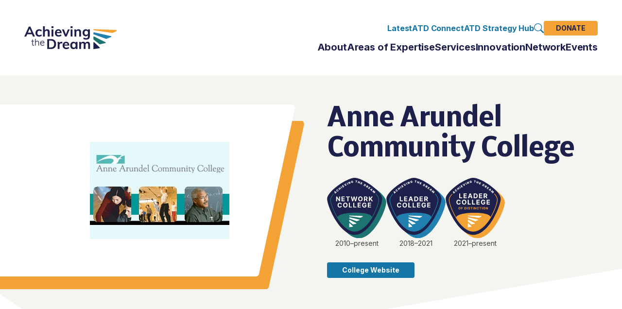

--- FILE ---
content_type: text/html; charset=UTF-8
request_url: https://achievingthedream.org/network-profile/anne-arundel-community-college/
body_size: 22559
content:
<!DOCTYPE html>
<html lang="en-US">
	<head><meta charset="UTF-8" /><script>if(navigator.userAgent.match(/MSIE|Internet Explorer/i)||navigator.userAgent.match(/Trident\/7\..*?rv:11/i)){var href=document.location.href;if(!href.match(/[?&]nowprocket/)){if(href.indexOf("?")==-1){if(href.indexOf("#")==-1){document.location.href=href+"?nowprocket=1"}else{document.location.href=href.replace("#","?nowprocket=1#")}}else{if(href.indexOf("#")==-1){document.location.href=href+"&nowprocket=1"}else{document.location.href=href.replace("#","&nowprocket=1#")}}}}</script><script>(()=>{class RocketLazyLoadScripts{constructor(){this.v="2.0.4",this.userEvents=["keydown","keyup","mousedown","mouseup","mousemove","mouseover","mouseout","touchmove","touchstart","touchend","touchcancel","wheel","click","dblclick","input"],this.attributeEvents=["onblur","onclick","oncontextmenu","ondblclick","onfocus","onmousedown","onmouseenter","onmouseleave","onmousemove","onmouseout","onmouseover","onmouseup","onmousewheel","onscroll","onsubmit"]}async t(){this.i(),this.o(),/iP(ad|hone)/.test(navigator.userAgent)&&this.h(),this.u(),this.l(this),this.m(),this.k(this),this.p(this),this._(),await Promise.all([this.R(),this.L()]),this.lastBreath=Date.now(),this.S(this),this.P(),this.D(),this.O(),this.M(),await this.C(this.delayedScripts.normal),await this.C(this.delayedScripts.defer),await this.C(this.delayedScripts.async),await this.T(),await this.F(),await this.j(),await this.A(),window.dispatchEvent(new Event("rocket-allScriptsLoaded")),this.everythingLoaded=!0,this.lastTouchEnd&&await new Promise(t=>setTimeout(t,500-Date.now()+this.lastTouchEnd)),this.I(),this.H(),this.U(),this.W()}i(){this.CSPIssue=sessionStorage.getItem("rocketCSPIssue"),document.addEventListener("securitypolicyviolation",t=>{this.CSPIssue||"script-src-elem"!==t.violatedDirective||"data"!==t.blockedURI||(this.CSPIssue=!0,sessionStorage.setItem("rocketCSPIssue",!0))},{isRocket:!0})}o(){window.addEventListener("pageshow",t=>{this.persisted=t.persisted,this.realWindowLoadedFired=!0},{isRocket:!0}),window.addEventListener("pagehide",()=>{this.onFirstUserAction=null},{isRocket:!0})}h(){let t;function e(e){t=e}window.addEventListener("touchstart",e,{isRocket:!0}),window.addEventListener("touchend",function i(o){o.changedTouches[0]&&t.changedTouches[0]&&Math.abs(o.changedTouches[0].pageX-t.changedTouches[0].pageX)<10&&Math.abs(o.changedTouches[0].pageY-t.changedTouches[0].pageY)<10&&o.timeStamp-t.timeStamp<200&&(window.removeEventListener("touchstart",e,{isRocket:!0}),window.removeEventListener("touchend",i,{isRocket:!0}),"INPUT"===o.target.tagName&&"text"===o.target.type||(o.target.dispatchEvent(new TouchEvent("touchend",{target:o.target,bubbles:!0})),o.target.dispatchEvent(new MouseEvent("mouseover",{target:o.target,bubbles:!0})),o.target.dispatchEvent(new PointerEvent("click",{target:o.target,bubbles:!0,cancelable:!0,detail:1,clientX:o.changedTouches[0].clientX,clientY:o.changedTouches[0].clientY})),event.preventDefault()))},{isRocket:!0})}q(t){this.userActionTriggered||("mousemove"!==t.type||this.firstMousemoveIgnored?"keyup"===t.type||"mouseover"===t.type||"mouseout"===t.type||(this.userActionTriggered=!0,this.onFirstUserAction&&this.onFirstUserAction()):this.firstMousemoveIgnored=!0),"click"===t.type&&t.preventDefault(),t.stopPropagation(),t.stopImmediatePropagation(),"touchstart"===this.lastEvent&&"touchend"===t.type&&(this.lastTouchEnd=Date.now()),"click"===t.type&&(this.lastTouchEnd=0),this.lastEvent=t.type,t.composedPath&&t.composedPath()[0].getRootNode()instanceof ShadowRoot&&(t.rocketTarget=t.composedPath()[0]),this.savedUserEvents.push(t)}u(){this.savedUserEvents=[],this.userEventHandler=this.q.bind(this),this.userEvents.forEach(t=>window.addEventListener(t,this.userEventHandler,{passive:!1,isRocket:!0})),document.addEventListener("visibilitychange",this.userEventHandler,{isRocket:!0})}U(){this.userEvents.forEach(t=>window.removeEventListener(t,this.userEventHandler,{passive:!1,isRocket:!0})),document.removeEventListener("visibilitychange",this.userEventHandler,{isRocket:!0}),this.savedUserEvents.forEach(t=>{(t.rocketTarget||t.target).dispatchEvent(new window[t.constructor.name](t.type,t))})}m(){const t="return false",e=Array.from(this.attributeEvents,t=>"data-rocket-"+t),i="["+this.attributeEvents.join("],[")+"]",o="[data-rocket-"+this.attributeEvents.join("],[data-rocket-")+"]",s=(e,i,o)=>{o&&o!==t&&(e.setAttribute("data-rocket-"+i,o),e["rocket"+i]=new Function("event",o),e.setAttribute(i,t))};new MutationObserver(t=>{for(const n of t)"attributes"===n.type&&(n.attributeName.startsWith("data-rocket-")||this.everythingLoaded?n.attributeName.startsWith("data-rocket-")&&this.everythingLoaded&&this.N(n.target,n.attributeName.substring(12)):s(n.target,n.attributeName,n.target.getAttribute(n.attributeName))),"childList"===n.type&&n.addedNodes.forEach(t=>{if(t.nodeType===Node.ELEMENT_NODE)if(this.everythingLoaded)for(const i of[t,...t.querySelectorAll(o)])for(const t of i.getAttributeNames())e.includes(t)&&this.N(i,t.substring(12));else for(const e of[t,...t.querySelectorAll(i)])for(const t of e.getAttributeNames())this.attributeEvents.includes(t)&&s(e,t,e.getAttribute(t))})}).observe(document,{subtree:!0,childList:!0,attributeFilter:[...this.attributeEvents,...e]})}I(){this.attributeEvents.forEach(t=>{document.querySelectorAll("[data-rocket-"+t+"]").forEach(e=>{this.N(e,t)})})}N(t,e){const i=t.getAttribute("data-rocket-"+e);i&&(t.setAttribute(e,i),t.removeAttribute("data-rocket-"+e))}k(t){Object.defineProperty(HTMLElement.prototype,"onclick",{get(){return this.rocketonclick||null},set(e){this.rocketonclick=e,this.setAttribute(t.everythingLoaded?"onclick":"data-rocket-onclick","this.rocketonclick(event)")}})}S(t){function e(e,i){let o=e[i];e[i]=null,Object.defineProperty(e,i,{get:()=>o,set(s){t.everythingLoaded?o=s:e["rocket"+i]=o=s}})}e(document,"onreadystatechange"),e(window,"onload"),e(window,"onpageshow");try{Object.defineProperty(document,"readyState",{get:()=>t.rocketReadyState,set(e){t.rocketReadyState=e},configurable:!0}),document.readyState="loading"}catch(t){console.log("WPRocket DJE readyState conflict, bypassing")}}l(t){this.originalAddEventListener=EventTarget.prototype.addEventListener,this.originalRemoveEventListener=EventTarget.prototype.removeEventListener,this.savedEventListeners=[],EventTarget.prototype.addEventListener=function(e,i,o){o&&o.isRocket||!t.B(e,this)&&!t.userEvents.includes(e)||t.B(e,this)&&!t.userActionTriggered||e.startsWith("rocket-")||t.everythingLoaded?t.originalAddEventListener.call(this,e,i,o):(t.savedEventListeners.push({target:this,remove:!1,type:e,func:i,options:o}),"mouseenter"!==e&&"mouseleave"!==e||t.originalAddEventListener.call(this,e,t.savedUserEvents.push,o))},EventTarget.prototype.removeEventListener=function(e,i,o){o&&o.isRocket||!t.B(e,this)&&!t.userEvents.includes(e)||t.B(e,this)&&!t.userActionTriggered||e.startsWith("rocket-")||t.everythingLoaded?t.originalRemoveEventListener.call(this,e,i,o):t.savedEventListeners.push({target:this,remove:!0,type:e,func:i,options:o})}}J(t,e){this.savedEventListeners=this.savedEventListeners.filter(i=>{let o=i.type,s=i.target||window;return e!==o||t!==s||(this.B(o,s)&&(i.type="rocket-"+o),this.$(i),!1)})}H(){EventTarget.prototype.addEventListener=this.originalAddEventListener,EventTarget.prototype.removeEventListener=this.originalRemoveEventListener,this.savedEventListeners.forEach(t=>this.$(t))}$(t){t.remove?this.originalRemoveEventListener.call(t.target,t.type,t.func,t.options):this.originalAddEventListener.call(t.target,t.type,t.func,t.options)}p(t){let e;function i(e){return t.everythingLoaded?e:e.split(" ").map(t=>"load"===t||t.startsWith("load.")?"rocket-jquery-load":t).join(" ")}function o(o){function s(e){const s=o.fn[e];o.fn[e]=o.fn.init.prototype[e]=function(){return this[0]===window&&t.userActionTriggered&&("string"==typeof arguments[0]||arguments[0]instanceof String?arguments[0]=i(arguments[0]):"object"==typeof arguments[0]&&Object.keys(arguments[0]).forEach(t=>{const e=arguments[0][t];delete arguments[0][t],arguments[0][i(t)]=e})),s.apply(this,arguments),this}}if(o&&o.fn&&!t.allJQueries.includes(o)){const e={DOMContentLoaded:[],"rocket-DOMContentLoaded":[]};for(const t in e)document.addEventListener(t,()=>{e[t].forEach(t=>t())},{isRocket:!0});o.fn.ready=o.fn.init.prototype.ready=function(i){function s(){parseInt(o.fn.jquery)>2?setTimeout(()=>i.bind(document)(o)):i.bind(document)(o)}return"function"==typeof i&&(t.realDomReadyFired?!t.userActionTriggered||t.fauxDomReadyFired?s():e["rocket-DOMContentLoaded"].push(s):e.DOMContentLoaded.push(s)),o([])},s("on"),s("one"),s("off"),t.allJQueries.push(o)}e=o}t.allJQueries=[],o(window.jQuery),Object.defineProperty(window,"jQuery",{get:()=>e,set(t){o(t)}})}P(){const t=new Map;document.write=document.writeln=function(e){const i=document.currentScript,o=document.createRange(),s=i.parentElement;let n=t.get(i);void 0===n&&(n=i.nextSibling,t.set(i,n));const c=document.createDocumentFragment();o.setStart(c,0),c.appendChild(o.createContextualFragment(e)),s.insertBefore(c,n)}}async R(){return new Promise(t=>{this.userActionTriggered?t():this.onFirstUserAction=t})}async L(){return new Promise(t=>{document.addEventListener("DOMContentLoaded",()=>{this.realDomReadyFired=!0,t()},{isRocket:!0})})}async j(){return this.realWindowLoadedFired?Promise.resolve():new Promise(t=>{window.addEventListener("load",t,{isRocket:!0})})}M(){this.pendingScripts=[];this.scriptsMutationObserver=new MutationObserver(t=>{for(const e of t)e.addedNodes.forEach(t=>{"SCRIPT"!==t.tagName||t.noModule||t.isWPRocket||this.pendingScripts.push({script:t,promise:new Promise(e=>{const i=()=>{const i=this.pendingScripts.findIndex(e=>e.script===t);i>=0&&this.pendingScripts.splice(i,1),e()};t.addEventListener("load",i,{isRocket:!0}),t.addEventListener("error",i,{isRocket:!0}),setTimeout(i,1e3)})})})}),this.scriptsMutationObserver.observe(document,{childList:!0,subtree:!0})}async F(){await this.X(),this.pendingScripts.length?(await this.pendingScripts[0].promise,await this.F()):this.scriptsMutationObserver.disconnect()}D(){this.delayedScripts={normal:[],async:[],defer:[]},document.querySelectorAll("script[type$=rocketlazyloadscript]").forEach(t=>{t.hasAttribute("data-rocket-src")?t.hasAttribute("async")&&!1!==t.async?this.delayedScripts.async.push(t):t.hasAttribute("defer")&&!1!==t.defer||"module"===t.getAttribute("data-rocket-type")?this.delayedScripts.defer.push(t):this.delayedScripts.normal.push(t):this.delayedScripts.normal.push(t)})}async _(){await this.L();let t=[];document.querySelectorAll("script[type$=rocketlazyloadscript][data-rocket-src]").forEach(e=>{let i=e.getAttribute("data-rocket-src");if(i&&!i.startsWith("data:")){i.startsWith("//")&&(i=location.protocol+i);try{const o=new URL(i).origin;o!==location.origin&&t.push({src:o,crossOrigin:e.crossOrigin||"module"===e.getAttribute("data-rocket-type")})}catch(t){}}}),t=[...new Map(t.map(t=>[JSON.stringify(t),t])).values()],this.Y(t,"preconnect")}async G(t){if(await this.K(),!0!==t.noModule||!("noModule"in HTMLScriptElement.prototype))return new Promise(e=>{let i;function o(){(i||t).setAttribute("data-rocket-status","executed"),e()}try{if(navigator.userAgent.includes("Firefox/")||""===navigator.vendor||this.CSPIssue)i=document.createElement("script"),[...t.attributes].forEach(t=>{let e=t.nodeName;"type"!==e&&("data-rocket-type"===e&&(e="type"),"data-rocket-src"===e&&(e="src"),i.setAttribute(e,t.nodeValue))}),t.text&&(i.text=t.text),t.nonce&&(i.nonce=t.nonce),i.hasAttribute("src")?(i.addEventListener("load",o,{isRocket:!0}),i.addEventListener("error",()=>{i.setAttribute("data-rocket-status","failed-network"),e()},{isRocket:!0}),setTimeout(()=>{i.isConnected||e()},1)):(i.text=t.text,o()),i.isWPRocket=!0,t.parentNode.replaceChild(i,t);else{const i=t.getAttribute("data-rocket-type"),s=t.getAttribute("data-rocket-src");i?(t.type=i,t.removeAttribute("data-rocket-type")):t.removeAttribute("type"),t.addEventListener("load",o,{isRocket:!0}),t.addEventListener("error",i=>{this.CSPIssue&&i.target.src.startsWith("data:")?(console.log("WPRocket: CSP fallback activated"),t.removeAttribute("src"),this.G(t).then(e)):(t.setAttribute("data-rocket-status","failed-network"),e())},{isRocket:!0}),s?(t.fetchPriority="high",t.removeAttribute("data-rocket-src"),t.src=s):t.src="data:text/javascript;base64,"+window.btoa(unescape(encodeURIComponent(t.text)))}}catch(i){t.setAttribute("data-rocket-status","failed-transform"),e()}});t.setAttribute("data-rocket-status","skipped")}async C(t){const e=t.shift();return e?(e.isConnected&&await this.G(e),this.C(t)):Promise.resolve()}O(){this.Y([...this.delayedScripts.normal,...this.delayedScripts.defer,...this.delayedScripts.async],"preload")}Y(t,e){this.trash=this.trash||[];let i=!0;var o=document.createDocumentFragment();t.forEach(t=>{const s=t.getAttribute&&t.getAttribute("data-rocket-src")||t.src;if(s&&!s.startsWith("data:")){const n=document.createElement("link");n.href=s,n.rel=e,"preconnect"!==e&&(n.as="script",n.fetchPriority=i?"high":"low"),t.getAttribute&&"module"===t.getAttribute("data-rocket-type")&&(n.crossOrigin=!0),t.crossOrigin&&(n.crossOrigin=t.crossOrigin),t.integrity&&(n.integrity=t.integrity),t.nonce&&(n.nonce=t.nonce),o.appendChild(n),this.trash.push(n),i=!1}}),document.head.appendChild(o)}W(){this.trash.forEach(t=>t.remove())}async T(){try{document.readyState="interactive"}catch(t){}this.fauxDomReadyFired=!0;try{await this.K(),this.J(document,"readystatechange"),document.dispatchEvent(new Event("rocket-readystatechange")),await this.K(),document.rocketonreadystatechange&&document.rocketonreadystatechange(),await this.K(),this.J(document,"DOMContentLoaded"),document.dispatchEvent(new Event("rocket-DOMContentLoaded")),await this.K(),this.J(window,"DOMContentLoaded"),window.dispatchEvent(new Event("rocket-DOMContentLoaded"))}catch(t){console.error(t)}}async A(){try{document.readyState="complete"}catch(t){}try{await this.K(),this.J(document,"readystatechange"),document.dispatchEvent(new Event("rocket-readystatechange")),await this.K(),document.rocketonreadystatechange&&document.rocketonreadystatechange(),await this.K(),this.J(window,"load"),window.dispatchEvent(new Event("rocket-load")),await this.K(),window.rocketonload&&window.rocketonload(),await this.K(),this.allJQueries.forEach(t=>t(window).trigger("rocket-jquery-load")),await this.K(),this.J(window,"pageshow");const t=new Event("rocket-pageshow");t.persisted=this.persisted,window.dispatchEvent(t),await this.K(),window.rocketonpageshow&&window.rocketonpageshow({persisted:this.persisted})}catch(t){console.error(t)}}async K(){Date.now()-this.lastBreath>45&&(await this.X(),this.lastBreath=Date.now())}async X(){return document.hidden?new Promise(t=>setTimeout(t)):new Promise(t=>requestAnimationFrame(t))}B(t,e){return e===document&&"readystatechange"===t||(e===document&&"DOMContentLoaded"===t||(e===window&&"DOMContentLoaded"===t||(e===window&&"load"===t||e===window&&"pageshow"===t)))}static run(){(new RocketLazyLoadScripts).t()}}RocketLazyLoadScripts.run()})();</script>
		
		<meta http-equiv="X-UA-Compatible" content="IE=edge" />
		<meta name="viewport" content="width=device-width, initial-scale=1.0" />
		<title>Anne Arundel Community College - Achieving the Dream</title>
<link data-rocket-prefetch href="https://www.gstatic.com" rel="dns-prefetch">
<link data-rocket-prefetch href="https://www.google.com" rel="dns-prefetch"><link rel="preload" data-rocket-preload as="image" href="https://achievingthedream.org/wp-content/themes/bathe-master/dist/images/shape-right-3.svg" fetchpriority="high">
		<meta name='robots' content='index, follow, max-image-preview:large, max-snippet:-1, max-video-preview:-1' />

	<!-- This site is optimized with the Yoast SEO plugin v26.8 - https://yoast.com/product/yoast-seo-wordpress/ -->
	<link rel="canonical" href="https://achievingthedream.org/network-profile/anne-arundel-community-college/" />
	<meta property="og:locale" content="en_US" />
	<meta property="og:type" content="article" />
	<meta property="og:title" content="Anne Arundel Community College - Achieving the Dream" />
	<meta property="og:url" content="https://achievingthedream.org/network-profile/anne-arundel-community-college/" />
	<meta property="og:site_name" content="Achieving the Dream" />
	<meta name="twitter:card" content="summary_large_image" />
	<script type="application/ld+json" class="yoast-schema-graph">{"@context":"https://schema.org","@graph":[{"@type":"WebPage","@id":"https://achievingthedream.org/network-profile/anne-arundel-community-college/","url":"https://achievingthedream.org/network-profile/anne-arundel-community-college/","name":"Anne Arundel Community College - Achieving the Dream","isPartOf":{"@id":"https://achievingthedream.org/#website"},"datePublished":"2022-05-10T12:50:20+00:00","breadcrumb":{"@id":"https://achievingthedream.org/network-profile/anne-arundel-community-college/#breadcrumb"},"inLanguage":"en-US","potentialAction":[{"@type":"ReadAction","target":["https://achievingthedream.org/network-profile/anne-arundel-community-college/"]}]},{"@type":"BreadcrumbList","@id":"https://achievingthedream.org/network-profile/anne-arundel-community-college/#breadcrumb","itemListElement":[{"@type":"ListItem","position":1,"name":"Home","item":"https://achievingthedream.org/"},{"@type":"ListItem","position":2,"name":"Anne Arundel Community College"}]},{"@type":"WebSite","@id":"https://achievingthedream.org/#website","url":"https://achievingthedream.org/","name":"Achieving the Dream","description":"Transforming Colleges, Transforming Communities","potentialAction":[{"@type":"SearchAction","target":{"@type":"EntryPoint","urlTemplate":"https://achievingthedream.org/?s={search_term_string}"},"query-input":{"@type":"PropertyValueSpecification","valueRequired":true,"valueName":"search_term_string"}}],"inLanguage":"en-US"}]}</script>
	<!-- / Yoast SEO plugin. -->


<link rel='dns-prefetch' href='//www.google.com' />
<link rel='dns-prefetch' href='//www.googletagmanager.com' />

		<!-- This site uses the Google Analytics by MonsterInsights plugin v9.11.1 - Using Analytics tracking - https://www.monsterinsights.com/ -->
							<script type="rocketlazyloadscript" data-rocket-src="//www.googletagmanager.com/gtag/js?id=G-0LQMEP6BQT"  data-cfasync="false" data-wpfc-render="false" data-rocket-type="text/javascript" async></script>
			<script data-cfasync="false" data-wpfc-render="false" type="text/plain" data-cli-class="cli-blocker-script"  data-cli-script-type="analytics" data-cli-block="true"  data-cli-element-position="head">
				var mi_version = '9.11.1';
				var mi_track_user = true;
				var mi_no_track_reason = '';
								var MonsterInsightsDefaultLocations = {"page_location":"https:\/\/achievingthedream.org\/network-profile\/anne-arundel-community-college\/"};
								MonsterInsightsDefaultLocations.page_location = window.location.href;
								if ( typeof MonsterInsightsPrivacyGuardFilter === 'function' ) {
					var MonsterInsightsLocations = (typeof MonsterInsightsExcludeQuery === 'object') ? MonsterInsightsPrivacyGuardFilter( MonsterInsightsExcludeQuery ) : MonsterInsightsPrivacyGuardFilter( MonsterInsightsDefaultLocations );
				} else {
					var MonsterInsightsLocations = (typeof MonsterInsightsExcludeQuery === 'object') ? MonsterInsightsExcludeQuery : MonsterInsightsDefaultLocations;
				}

								var disableStrs = [
										'ga-disable-G-0LQMEP6BQT',
									];

				/* Function to detect opted out users */
				function __gtagTrackerIsOptedOut() {
					for (var index = 0; index < disableStrs.length; index++) {
						if (document.cookie.indexOf(disableStrs[index] + '=true') > -1) {
							return true;
						}
					}

					return false;
				}

				/* Disable tracking if the opt-out cookie exists. */
				if (__gtagTrackerIsOptedOut()) {
					for (var index = 0; index < disableStrs.length; index++) {
						window[disableStrs[index]] = true;
					}
				}

				/* Opt-out function */
				function __gtagTrackerOptout() {
					for (var index = 0; index < disableStrs.length; index++) {
						document.cookie = disableStrs[index] + '=true; expires=Thu, 31 Dec 2099 23:59:59 UTC; path=/';
						window[disableStrs[index]] = true;
					}
				}

				if ('undefined' === typeof gaOptout) {
					function gaOptout() {
						__gtagTrackerOptout();
					}
				}
								window.dataLayer = window.dataLayer || [];

				window.MonsterInsightsDualTracker = {
					helpers: {},
					trackers: {},
				};
				if (mi_track_user) {
					function __gtagDataLayer() {
						dataLayer.push(arguments);
					}

					function __gtagTracker(type, name, parameters) {
						if (!parameters) {
							parameters = {};
						}

						if (parameters.send_to) {
							__gtagDataLayer.apply(null, arguments);
							return;
						}

						if (type === 'event') {
														parameters.send_to = monsterinsights_frontend.v4_id;
							var hookName = name;
							if (typeof parameters['event_category'] !== 'undefined') {
								hookName = parameters['event_category'] + ':' + name;
							}

							if (typeof MonsterInsightsDualTracker.trackers[hookName] !== 'undefined') {
								MonsterInsightsDualTracker.trackers[hookName](parameters);
							} else {
								__gtagDataLayer('event', name, parameters);
							}
							
						} else {
							__gtagDataLayer.apply(null, arguments);
						}
					}

					__gtagTracker('js', new Date());
					__gtagTracker('set', {
						'developer_id.dZGIzZG': true,
											});
					if ( MonsterInsightsLocations.page_location ) {
						__gtagTracker('set', MonsterInsightsLocations);
					}
										__gtagTracker('config', 'G-0LQMEP6BQT', {"forceSSL":"true","link_attribution":"true"} );
										window.gtag = __gtagTracker;										(function () {
						/* https://developers.google.com/analytics/devguides/collection/analyticsjs/ */
						/* ga and __gaTracker compatibility shim. */
						var noopfn = function () {
							return null;
						};
						var newtracker = function () {
							return new Tracker();
						};
						var Tracker = function () {
							return null;
						};
						var p = Tracker.prototype;
						p.get = noopfn;
						p.set = noopfn;
						p.send = function () {
							var args = Array.prototype.slice.call(arguments);
							args.unshift('send');
							__gaTracker.apply(null, args);
						};
						var __gaTracker = function () {
							var len = arguments.length;
							if (len === 0) {
								return;
							}
							var f = arguments[len - 1];
							if (typeof f !== 'object' || f === null || typeof f.hitCallback !== 'function') {
								if ('send' === arguments[0]) {
									var hitConverted, hitObject = false, action;
									if ('event' === arguments[1]) {
										if ('undefined' !== typeof arguments[3]) {
											hitObject = {
												'eventAction': arguments[3],
												'eventCategory': arguments[2],
												'eventLabel': arguments[4],
												'value': arguments[5] ? arguments[5] : 1,
											}
										}
									}
									if ('pageview' === arguments[1]) {
										if ('undefined' !== typeof arguments[2]) {
											hitObject = {
												'eventAction': 'page_view',
												'page_path': arguments[2],
											}
										}
									}
									if (typeof arguments[2] === 'object') {
										hitObject = arguments[2];
									}
									if (typeof arguments[5] === 'object') {
										Object.assign(hitObject, arguments[5]);
									}
									if ('undefined' !== typeof arguments[1].hitType) {
										hitObject = arguments[1];
										if ('pageview' === hitObject.hitType) {
											hitObject.eventAction = 'page_view';
										}
									}
									if (hitObject) {
										action = 'timing' === arguments[1].hitType ? 'timing_complete' : hitObject.eventAction;
										hitConverted = mapArgs(hitObject);
										__gtagTracker('event', action, hitConverted);
									}
								}
								return;
							}

							function mapArgs(args) {
								var arg, hit = {};
								var gaMap = {
									'eventCategory': 'event_category',
									'eventAction': 'event_action',
									'eventLabel': 'event_label',
									'eventValue': 'event_value',
									'nonInteraction': 'non_interaction',
									'timingCategory': 'event_category',
									'timingVar': 'name',
									'timingValue': 'value',
									'timingLabel': 'event_label',
									'page': 'page_path',
									'location': 'page_location',
									'title': 'page_title',
									'referrer' : 'page_referrer',
								};
								for (arg in args) {
																		if (!(!args.hasOwnProperty(arg) || !gaMap.hasOwnProperty(arg))) {
										hit[gaMap[arg]] = args[arg];
									} else {
										hit[arg] = args[arg];
									}
								}
								return hit;
							}

							try {
								f.hitCallback();
							} catch (ex) {
							}
						};
						__gaTracker.create = newtracker;
						__gaTracker.getByName = newtracker;
						__gaTracker.getAll = function () {
							return [];
						};
						__gaTracker.remove = noopfn;
						__gaTracker.loaded = true;
						window['__gaTracker'] = __gaTracker;
					})();
									} else {
										console.log("");
					(function () {
						function __gtagTracker() {
							return null;
						}

						window['__gtagTracker'] = __gtagTracker;
						window['gtag'] = __gtagTracker;
					})();
									}
			</script>
							<!-- / Google Analytics by MonsterInsights -->
		<style id='wp-img-auto-sizes-contain-inline-css' type='text/css'>
img:is([sizes=auto i],[sizes^="auto," i]){contain-intrinsic-size:3000px 1500px}
/*# sourceURL=wp-img-auto-sizes-contain-inline-css */
</style>
<link data-minify="1" rel='stylesheet' id='cookie-law-info-css' href='https://achievingthedream.org/wp-content/cache/min/1/wp-content/plugins/cookie-law-info/legacy/public/css/cookie-law-info-public.css?ver=1769480658' type='text/css' media='all' />
<link data-minify="1" rel='stylesheet' id='cookie-law-info-gdpr-css' href='https://achievingthedream.org/wp-content/cache/min/1/wp-content/plugins/cookie-law-info/legacy/public/css/cookie-law-info-gdpr.css?ver=1769480658' type='text/css' media='all' />
<link data-minify="1" rel='stylesheet' id='bathe-main-css' href='https://achievingthedream.org/wp-content/cache/min/1/wp-content/themes/bathe-master/dist/css/main.css?ver=1769480658' type='text/css' media='all' />
<script type="text/plain" data-cli-class="cli-blocker-script"  data-cli-script-type="analytics" data-cli-block="true"  data-cli-element-position="head" src="https://achievingthedream.org/wp-content/plugins/google-analytics-for-wordpress/assets/js/frontend-gtag.min.js?ver=9.11.1" id="monsterinsights-frontend-script-js" async="async" data-wp-strategy="async"></script>
<script data-cfasync="false" data-wpfc-render="false" type="text/javascript" id='monsterinsights-frontend-script-js-extra'>/* <![CDATA[ */
var monsterinsights_frontend = {"js_events_tracking":"true","download_extensions":"doc,pdf,ppt,zip,xls,docx,pptx,xlsx","inbound_paths":"[{\"path\":\"\\\/go\\\/\",\"label\":\"affiliate\"},{\"path\":\"\\\/recommend\\\/\",\"label\":\"affiliate\"}]","home_url":"https:\/\/achievingthedream.org","hash_tracking":"false","v4_id":"G-0LQMEP6BQT"};/* ]]> */
</script>
<script type="rocketlazyloadscript" data-rocket-type="text/javascript" data-rocket-src="https://achievingthedream.org/wp-includes/js/jquery/jquery.min.js?ver=3.7.1" id="jquery-core-js" data-rocket-defer defer></script>
<script type="rocketlazyloadscript" data-rocket-type="text/javascript" data-rocket-src="https://achievingthedream.org/wp-includes/js/jquery/jquery-migrate.min.js?ver=3.4.1" id="jquery-migrate-js" data-rocket-defer defer></script>
<script type="text/javascript" id="cookie-law-info-js-extra">
/* <![CDATA[ */
var Cli_Data = {"nn_cookie_ids":[],"cookielist":[],"non_necessary_cookies":[],"ccpaEnabled":"1","ccpaRegionBased":"","ccpaBarEnabled":"1","strictlyEnabled":["necessary","obligatoire"],"ccpaType":"ccpa_gdpr","js_blocking":"1","custom_integration":"","triggerDomRefresh":"","secure_cookies":""};
var cli_cookiebar_settings = {"animate_speed_hide":"500","animate_speed_show":"500","background":"#FFF","border":"#b1a6a6c2","border_on":"","button_1_button_colour":"#f3a335","button_1_button_hover":"#c2822a","button_1_link_colour":"#1e204c","button_1_as_button":"1","button_1_new_win":"","button_2_button_colour":"#333","button_2_button_hover":"#292929","button_2_link_colour":"#444","button_2_as_button":"","button_2_hidebar":"","button_3_button_colour":"#dedfe0","button_3_button_hover":"#b2b2b3","button_3_link_colour":"#333333","button_3_as_button":"1","button_3_new_win":"","button_4_button_colour":"#e5e5e5","button_4_button_hover":"#b7b7b7","button_4_link_colour":"#1e204c","button_4_as_button":"1","button_7_button_colour":"#f3a335","button_7_button_hover":"#c2822a","button_7_link_colour":"#1e204c","button_7_as_button":"1","button_7_new_win":"","font_family":"Helvetica, Arial, sans-serif","header_fix":"","notify_animate_hide":"1","notify_animate_show":"","notify_div_id":"#cookie-law-info-bar","notify_position_horizontal":"right","notify_position_vertical":"bottom","scroll_close":"","scroll_close_reload":"","accept_close_reload":"","reject_close_reload":"","showagain_tab":"","showagain_background":"#fff","showagain_border":"#000","showagain_div_id":"#cookie-law-info-again","showagain_x_position":"100px","text":"#464646","show_once_yn":"","show_once":"10000","logging_on":"","as_popup":"","popup_overlay":"1","bar_heading_text":"","cookie_bar_as":"banner","popup_showagain_position":"bottom-right","widget_position":"left"};
var log_object = {"ajax_url":"https://achievingthedream.org/wp-admin/admin-ajax.php"};
//# sourceURL=cookie-law-info-js-extra
/* ]]> */
</script>
<script type="rocketlazyloadscript" data-minify="1" data-rocket-type="text/javascript" data-rocket-src="https://achievingthedream.org/wp-content/cache/min/1/wp-content/plugins/cookie-law-info/legacy/public/js/cookie-law-info-public.js?ver=1769480658" id="cookie-law-info-js" data-rocket-defer defer></script>
<script type="text/javascript" id="cookie-law-info-ccpa-js-extra">
/* <![CDATA[ */
var ccpa_data = {"opt_out_prompt":"Do you really wish to opt out?","opt_out_confirm":"Confirm","opt_out_cancel":"Cancel"};
//# sourceURL=cookie-law-info-ccpa-js-extra
/* ]]> */
</script>
<script type="rocketlazyloadscript" data-minify="1" data-rocket-type="text/javascript" data-rocket-src="https://achievingthedream.org/wp-content/cache/min/1/wp-content/plugins/cookie-law-info/legacy/admin/modules/ccpa/assets/js/cookie-law-info-ccpa.js?ver=1769480658" id="cookie-law-info-ccpa-js" data-rocket-defer defer></script>

<!-- Google tag (gtag.js) snippet added by Site Kit -->
<!-- Google Analytics snippet added by Site Kit -->
<script type="rocketlazyloadscript" data-rocket-type="text/javascript" data-rocket-src="https://www.googletagmanager.com/gtag/js?id=G-NPTWHDD1DK" id="google_gtagjs-js" async></script>
<script type="rocketlazyloadscript" data-rocket-type="text/javascript" id="google_gtagjs-js-after">
/* <![CDATA[ */
window.dataLayer = window.dataLayer || [];function gtag(){dataLayer.push(arguments);}
gtag("set","linker",{"domains":["achievingthedream.org"]});
gtag("js", new Date());
gtag("set", "developer_id.dZTNiMT", true);
gtag("config", "G-NPTWHDD1DK");
//# sourceURL=google_gtagjs-js-after
/* ]]> */
</script>
<meta name="generator" content="Site Kit by Google 1.171.0" /><link rel="icon" href="https://achievingthedream.org/wp-content/uploads/2022/05/cropped-ATD_Favicon-150x150.png" sizes="32x32" />
<link rel="icon" href="https://achievingthedream.org/wp-content/uploads/2022/05/cropped-ATD_Favicon-300x300.png" sizes="192x192" />
<link rel="apple-touch-icon" href="https://achievingthedream.org/wp-content/uploads/2022/05/cropped-ATD_Favicon-300x300.png" />
<meta name="msapplication-TileImage" content="https://achievingthedream.org/wp-content/uploads/2022/05/cropped-ATD_Favicon-300x300.png" />
<!-- Global site tag (gtag.js) - Google Analytics -->
<script type="rocketlazyloadscript" async data-rocket-src="https://www.googletagmanager.com/gtag/js?id=UA-27445196-3"></script>
<script type="rocketlazyloadscript">
  window.dataLayer = window.dataLayer || [];
  function gtag(){dataLayer.push(arguments);}
  gtag('js', new Date());

  gtag('config', 'UA-27445196-3');
</script>		<style type="text/css" id="wp-custom-css">
			.sfsiplus_footerLnk{
	display:none !important;
}
.network-badge img {
    height: auto;
}
.grecaptcha-badge{
	display:none !important;
}

.postid-2620 .network-badge img {
  height: 122px;
}
body.postid-4214 .event-hero-date-container+.content {
    margin-top: -32px;
}

body.postid-4214 .event-hero-date-container {
    margin-top: -62px;
}

body.postid-4214 .event-hero-date-container+.content .page-content-container>:first-child {
	    padding-top: 95px;
}

body.postid-4214 .resource-hero-image-aspect-ratio-box.is--flipped .resource-hero-image-aspect-ratio-box-inside{
    background-color:transparent;
}

body.postid-4214 .event-hero-date-container-aspect-ratio-box {
    padding-top: 10.7%;
}

.page-id-11202  button.wpcf7-form-control.wpcf7-submit.btn.no-text-arrow-btn {
    padding: 9px 11px !important;
    margin: 10px 0px;
    background: #1475a6;
    height: 41px;
}

.postid-29485 .gform_wrapper.gravity-theme .gfield_label{
	color: white;
}

.postid-29485 .gform_wrapper.gravity-theme .ginput_complex label{
	color: white;
}

.postid-29485 .gfield_consent_label{
	color: white;
}

.postid-29485 .gform_wrapper.gravity-theme .gform_footer input{
	    color: #1c7370;
    padding: 10px 30px 10px 30px;
    font-weight: bold;
}		</style>
		<noscript><style id="rocket-lazyload-nojs-css">.rll-youtube-player, [data-lazy-src]{display:none !important;}</style></noscript>	<link data-minify="1" rel='stylesheet' id='contact-form-7-css' href='https://achievingthedream.org/wp-content/cache/min/1/wp-content/plugins/contact-form-7/includes/css/styles.css?ver=1769480658' type='text/css' media='all' />
<link data-minify="1" rel='stylesheet' id='cookie-law-info-table-css' href='https://achievingthedream.org/wp-content/cache/min/1/wp-content/plugins/cookie-law-info/legacy/public/css/cookie-law-info-table.css?ver=1769480658' type='text/css' media='all' />
<meta name="generator" content="WP Rocket 3.20.3" data-wpr-features="wpr_delay_js wpr_defer_js wpr_minify_js wpr_lazyload_images wpr_preconnect_external_domains wpr_oci wpr_image_dimensions wpr_minify_css wpr_preload_links wpr_desktop" /></head>

	<body class="wp-singular network_profile-template-default single single-network_profile postid-2597 wp-theme-bathe-master">
		
		<header  class="header">
			
<nav class="navbar navbar-expand-lg atd-navbar">
	<div  class="container g-0">
		<a class="navbar-brand" href="https://achievingthedream.org" title="Achieving the Dream"><img width="190" height="48" src="data:image/svg+xml,%3Csvg%20xmlns='http://www.w3.org/2000/svg'%20viewBox='0%200%20190%2048'%3E%3C/svg%3E" alt="Achieving the Dream" data-lazy-src="https://achievingthedream.org/wp-content/uploads/2022/05/ATD_Logo.svg"><noscript><img width="190" height="48" src="https://achievingthedream.org/wp-content/uploads/2022/05/ATD_Logo.svg" alt="Achieving the Dream"></noscript></a>
		<button class="navbar-toggler" type="button" data-bs-toggle="collapse" data-bs-target="#main-menu" aria-controls="main-menu" aria-expanded="false" aria-label="Toggle navigation">
			<span class="navbar-toggler-icon"></span>
		</button>

		<div class="collapse navbar-collapse" id="main-menu">
			<ul id="main-primary-nav" class="navbar-nav primary-navbar-nav me-auto mb-2 mb-md-0 "><li  id="menu-item-223" class="menu-item menu-item-type-post_type menu-item-object-page nav-item nav-item-223"><a href="https://achievingthedream.org/latest/" class="nav-link ">Latest</a></li>
<li  id="menu-item-61" class="menu-item menu-item-type-custom menu-item-object-custom nav-item nav-item-61"><a href="https://atdconnect.instructure.com/" class="nav-link ">ATD Connect</a></li>
<li  id="menu-item-11060" class="menu-item menu-item-type-custom menu-item-object-custom nav-item nav-item-11060"><a href="https://www.strategyhub.achievingthedream.org/" class="nav-link ">ATD Strategy Hub</a></li>
<li  id="menu-item-62" class="search-icon-btn menu-item menu-item-type-custom menu-item-object-custom nav-item nav-item-62"><a href="#" class="nav-link ">Search</a></li>
<li  id="menu-item-63" class="cta-btn donate-btn menu-item menu-item-type-custom menu-item-object-custom nav-item nav-item-63"><a href="/donate" class="nav-link ">Donate</a></li>
</ul><ul id="main-secondary-nav" class="navbar-nav secondary-navbar-nav me-auto mb-2 mb-md-0 "><li  id="menu-item-34777" class="menu-item menu-item-type-custom menu-item-object-custom menu-item-has-children dropdown nav-item nav-item-34777"><a href="#" class="nav-link  dropdown-toggle" data-bs-toggle="dropdown" aria-haspopup="true" aria-expanded="false">About</a>
<ul class="dropdown-menu  depth_0">
	<li  id="menu-item-30476" class="menu-item menu-item-type-post_type menu-item-object-page nav-item nav-item-30476"><a href="https://achievingthedream.org/our-work/" class="dropdown-item ">Work</a></li>
	<li  id="menu-item-30478" class="menu-item menu-item-type-post_type menu-item-object-page nav-item nav-item-30478"><a href="https://achievingthedream.org/team/" class="dropdown-item ">Team</a></li>
	<li  id="menu-item-30479" class="menu-item menu-item-type-post_type menu-item-object-page nav-item nav-item-30479"><a href="https://achievingthedream.org/supporters/" class="dropdown-item ">Supporters</a></li>
	<li  id="menu-item-30480" class="menu-item menu-item-type-post_type menu-item-object-page nav-item nav-item-30480"><a href="https://achievingthedream.org/impact/" class="dropdown-item ">Impact</a></li>
	<li  id="menu-item-30481" class="menu-item menu-item-type-post_type menu-item-object-page nav-item nav-item-30481"><a href="https://achievingthedream.org/careers/" class="dropdown-item ">Careers</a></li>
	<li  id="menu-item-30482" class="menu-item menu-item-type-post_type menu-item-object-page nav-item nav-item-30482"><a href="https://achievingthedream.org/contact-us/" class="dropdown-item ">Contact Us</a></li>
</ul>
</li>
<li  id="menu-item-226" class="menu-item menu-item-type-post_type menu-item-object-page menu-item-has-children dropdown nav-item nav-item-226"><a href="https://achievingthedream.org/areas-of-expertise/" class="nav-link  dropdown-toggle" data-bs-toggle="dropdown" aria-haspopup="true" aria-expanded="false">Areas of Expertise</a>
<ul class="dropdown-menu  depth_0">
	<li  id="menu-item-30483" class="menu-item menu-item-type-post_type menu-item-object-page nav-item nav-item-30483"><a href="https://achievingthedream.org/areas-of-expertise/data-empowerment/" class="dropdown-item ">Data Empowerment</a></li>
	<li  id="menu-item-30484" class="menu-item menu-item-type-post_type menu-item-object-page nav-item nav-item-30484"><a href="https://achievingthedream.org/areas-of-expertise/dual-enrollment/" class="dropdown-item ">Dual Enrollment</a></li>
	<li  id="menu-item-30485" class="menu-item menu-item-type-post_type menu-item-object-page nav-item nav-item-30485"><a href="https://achievingthedream.org/areas-of-expertise/equity/" class="dropdown-item ">Equity</a></li>
	<li  id="menu-item-30486" class="menu-item menu-item-type-post_type menu-item-object-page nav-item nav-item-30486"><a href="https://achievingthedream.org/areas-of-expertise/holistic-student-supports/" class="dropdown-item ">Holistic Student Supports</a></li>
	<li  id="menu-item-30487" class="menu-item menu-item-type-post_type menu-item-object-page nav-item nav-item-30487"><a href="https://achievingthedream.org/areas-of-expertise/leadership/" class="dropdown-item ">Leadership</a></li>
	<li  id="menu-item-30488" class="menu-item menu-item-type-post_type menu-item-object-page nav-item nav-item-30488"><a href="https://achievingthedream.org/areas-of-expertise/pathways/" class="dropdown-item ">Organizational Redesign</a></li>
	<li  id="menu-item-30489" class="menu-item menu-item-type-post_type menu-item-object-page nav-item nav-item-30489"><a href="https://achievingthedream.org/areas-of-expertise/teaching-learning/" class="dropdown-item ">Teaching &#038; Learning</a></li>
</ul>
</li>
<li  id="menu-item-30490" class="menu-item menu-item-type-post_type menu-item-object-page menu-item-has-children dropdown nav-item nav-item-30490"><a href="https://achievingthedream.org/services/" class="nav-link  dropdown-toggle" data-bs-toggle="dropdown" aria-haspopup="true" aria-expanded="false">Services</a>
<ul class="dropdown-menu  depth_0">
	<li  id="menu-item-30491" class="menu-item menu-item-type-custom menu-item-object-custom nav-item nav-item-30491"><a href="https://achievingthedream.org/service/foundations-of-transformation/" class="dropdown-item ">Foundations of Transformation</a></li>
	<li  id="menu-item-30492" class="menu-item menu-item-type-post_type menu-item-object-page nav-item nav-item-30492"><a href="https://achievingthedream.org/assessments/" class="dropdown-item ">Assessments</a></li>
	<li  id="menu-item-30493" class="menu-item menu-item-type-post_type menu-item-object-page nav-item nav-item-30493"><a href="https://achievingthedream.org/coaching/" class="dropdown-item ">Coaching</a></li>
	<li  id="menu-item-30494" class="menu-item menu-item-type-post_type menu-item-object-page nav-item nav-item-30494"><a href="https://achievingthedream.org/seminars/" class="dropdown-item ">Seminars</a></li>
	<li  id="menu-item-30495" class="menu-item menu-item-type-post_type menu-item-object-page nav-item nav-item-30495"><a href="https://achievingthedream.org/workshops/" class="dropdown-item ">Workshops</a></li>
</ul>
</li>
<li  id="menu-item-30496" class="menu-item menu-item-type-post_type menu-item-object-page nav-item nav-item-30496"><a href="https://achievingthedream.org/innovation/" class="nav-link ">Innovation</a></li>
<li  id="menu-item-232" class="menu-item menu-item-type-custom menu-item-object-custom menu-item-has-children dropdown nav-item nav-item-232"><a class="nav-link  dropdown-toggle" data-bs-toggle="dropdown" aria-haspopup="true" aria-expanded="false">Network</a>
<ul class="dropdown-menu  depth_0">
	<li  id="menu-item-2972" class="menu-item menu-item-type-post_type menu-item-object-page nav-item nav-item-2972"><a href="https://achievingthedream.org/our-network/" class="dropdown-item ">Our Network</a></li>
	<li  id="menu-item-231" class="menu-item menu-item-type-post_type menu-item-object-page nav-item nav-item-231"><a href="https://achievingthedream.org/join-the-network/" class="dropdown-item ">Join the Network</a></li>
	<li  id="menu-item-233" class="menu-item menu-item-type-custom menu-item-object-custom nav-item nav-item-233"><a href="/event/dream-2026/" class="dropdown-item ">DREAM Conference</a></li>
	<li  id="menu-item-30497" class="menu-item menu-item-type-post_type menu-item-object-page nav-item nav-item-30497"><a href="https://achievingthedream.org/awards-recognition/dream-scholars/" class="dropdown-item ">DREAM Scholars</a></li>
	<li  id="menu-item-235" class="menu-item menu-item-type-post_type menu-item-object-page nav-item nav-item-235"><a href="https://achievingthedream.org/awards-recognition/" class="dropdown-item ">Awards &#038; Recognition</a></li>
</ul>
</li>
<li  id="menu-item-234" class="menu-item menu-item-type-post_type menu-item-object-page nav-item nav-item-234"><a href="https://achievingthedream.org/events/" class="nav-link ">Events</a></li>
</ul>		</div>
	</div>
</nav>		</header>
		<div  class="general-search-module-container" atd-ajax-config='{"url":"https:\/\/achievingthedream.org\/wp-admin\/admin-ajax.php","action":"get_general_search","page_number":0,"posts_per_page":3}'>
	<div  class="general-search-inner">
		<div  class="general-search-container container g-0">
			<div  class="row g-0">
				<div class="col col-12 close-btn-container">
					<button class="close-btn">Close</button>
				</div>
				<div class="col col-12">
					<form class="atd-general-search">
						<label class="general-search-input-lbl" for="general-search-input">
							<input type="text" id="general-search-input" placeholder="Search..." required/>
						</label>
						<button type="submit" title="Search">Search</button>
					</form>
				</div>
				<div class="col col-12 search-results-container" atd-status="initial">
					<div class="cards-wrapper"></div>
					<div class="load-btn-container">
						<button class="cta-btn load-more-btn">Load More</button>
					</div>
					<div class="no-results-found-container wysiwyg-content">
						<h3>No results found.</h3>
						<p>Update the search term and try again.</p>
					</div>
					<div class="no-term-added-container wysiwyg-content">
						<h3>No search term added.</h3>
						<p>Please type a search term and try again.</p>
					</div>
					<div class="ajax-running-container wysiwyg-content">
						<p><i>loading...</i></p>
					</div>
				</div>
			</div>
		</div>
	</div>
</div>		<main  id="primary" class="site-main" role="main">

		<div  class="hero style-secondary network-hero">
    <div  class="container g-0">
        <div class="row g-0">
            <div class="col hero-logo-wrapper">
                <div class="aspect-ratio-wrapper">
                    <div class="aspect-ratio-box">
                        <div class="aspect-ratio-box-shadow"></div>
                        <div class="aspect-ratio-box-inside"></div>
                    </div>
                </div>
                                    <div class="logo-wrapper">
                        <img width="287" height="200" src="data:image/svg+xml,%3Csvg%20xmlns='http://www.w3.org/2000/svg'%20viewBox='0%200%20287%20200'%3E%3C/svg%3E" alt="Anne Arundel Community College" data-lazy-src="https://achievingthedream.org/wp-content/uploads/2022/05/Anne_Arundel_College_logo.jpg"><noscript><img width="287" height="200" src="https://achievingthedream.org/wp-content/uploads/2022/05/Anne_Arundel_College_logo.jpg" alt="Anne Arundel Community College"></noscript>
                    </div>
                            </div>
            <div class="col text-container wysiwyg-content">
                <h1>Anne Arundel Community College</h1>
                <div class="logos-wrapper">
                                            <div class="network-badge badge-type-1">
                            <img width="766" height="779" src="data:image/svg+xml,%3Csvg%20xmlns='http://www.w3.org/2000/svg'%20viewBox='0%200%20766%20779'%3E%3C/svg%3E" alt="2010–present" data-lazy-src="https://achievingthedream.org/wp-content/themes/bathe-master/dist/images/badge-1.svg"><noscript><img width="766" height="779" src="https://achievingthedream.org/wp-content/themes/bathe-master/dist/images/badge-1.svg" alt="2010–present"></noscript>
                            <span>2010–present</span>
                        </div>
                                            <div class="network-badge badge-type-2">
                            <img width="766" height="779" src="data:image/svg+xml,%3Csvg%20xmlns='http://www.w3.org/2000/svg'%20viewBox='0%200%20766%20779'%3E%3C/svg%3E" alt="2018–2021" data-lazy-src="https://achievingthedream.org/wp-content/themes/bathe-master/dist/images/badge-2.svg"><noscript><img width="766" height="779" src="https://achievingthedream.org/wp-content/themes/bathe-master/dist/images/badge-2.svg" alt="2018–2021"></noscript>
                            <span>2018–2021</span>
                        </div>
                                            <div class="network-badge badge-type-3">
                            <img width="766" height="779" src="data:image/svg+xml,%3Csvg%20xmlns='http://www.w3.org/2000/svg'%20viewBox='0%200%20766%20779'%3E%3C/svg%3E" alt="2021–present" data-lazy-src="https://achievingthedream.org/wp-content/themes/bathe-master/dist/images/badge-3.svg"><noscript><img width="766" height="779" src="https://achievingthedream.org/wp-content/themes/bathe-master/dist/images/badge-3.svg" alt="2021–present"></noscript>
                            <span>2021–present</span>
                        </div>
                                    </div>
                                    <a class="cta-btn light-blue" target="_blank" href="http://www.aacc.edu/">College Website</a>
                            </div>
        </div>
    </div>
</div>
<div  class="content">
    <div  class="inner-content grid-x grid-margin-x grid-padding-x">
        <main class="main small-12 large-12 medium-12 cell" role="main">            
                            <div class="page-content-container container-fluid g-0 ">
                                            <div class="row g-0 page-content-row has-background-color white shape-right shape-index-15">
                            <div class="top-angle"></div>
                            <div class="module headline-module-container">
	<div class="row g-0">
		<div class="col-lg-9 wysiwyg-content"><h2>About Anne Arundel Community College</h2><p>AACC considers itself the community&#39;s college. About 70 percent of recent, college-bound public high school graduates in Anne Arundel County who enrolled in Maryland higher education institutions attend AACC. In addition, the college serves students with a variety of academic goals, including adults returning to college for retraining and students taking college courses while still in high school. AACC has a diverse population, with 28 percent of fall 2011 credit students reporting they are from underrepresented groups (Black/African American, Hispanic, Asian, Native American, Native Hawaiian/Pacific Islander, multiracial). The college has received national and state recognition for its innovative programs. Its areas of study can lead to an associate degree, credit certificate or letter of recognition, continuing education certificate, industry credential, career enhancement, personal enrichment and lifelong learning. Students may transfer to four-year institutions, and AACC has increased its transfer agreements with four-year schools to form pathways for students to continue their education.</p></div>
			</div>
</div>                        </div>
                                                            <div class="last-item-separator"></div>
                </div>
                
        </main>
    </div>
</div>

		</main>
		<footer  class="footer">
			<div class="container g-0">
				<div class="row g-0">
					<div class="col foot-col-1">
													<a href="https://achievingthedream.org" class="footer-logo">
								<img width="190" height="48" src="data:image/svg+xml,%3Csvg%20xmlns='http://www.w3.org/2000/svg'%20viewBox='0%200%20190%2048'%3E%3C/svg%3E" alt="1" data-lazy-src="https://achievingthedream.org/wp-content/uploads/2022/03/ATD_Logo_White.svg"><noscript><img width="190" height="48" src="https://achievingthedream.org/wp-content/uploads/2022/03/ATD_Logo_White.svg" alt="1"></noscript>
							</a>
												<p class="copy-p desk">&copy; 2026 Achieving the Dream</p>
					</div>
					<div class="col foot-col-2">
													<div class="newsletter-form-wrapper atd-form">
								
<div class="wpcf7 no-js" id="wpcf7-f56-o1" lang="en-US" dir="ltr" data-wpcf7-id="56">
<div class="screen-reader-response"><p role="status" aria-live="polite" aria-atomic="true"></p> <ul></ul></div>
<form action="/network-profile/anne-arundel-community-college/#wpcf7-f56-o1" method="post" class="wpcf7-form init" aria-label="Contact form" novalidate="novalidate" data-status="init">
<fieldset class="hidden-fields-container"><input type="hidden" name="_wpcf7" value="56" /><input type="hidden" name="_wpcf7_version" value="6.1.4" /><input type="hidden" name="_wpcf7_locale" value="en_US" /><input type="hidden" name="_wpcf7_unit_tag" value="wpcf7-f56-o1" /><input type="hidden" name="_wpcf7_container_post" value="0" /><input type="hidden" name="_wpcf7_posted_data_hash" value="" /><input type="hidden" name="_wpcf7_recaptcha_response" value="" />
</fieldset>
<input class="wpcf7-form-control wpcf7-hidden" value="atd_salesforce_cf7" type="hidden" name="action" />
<input class="wpcf7-form-control wpcf7-hidden" value="Newsletter;Event_Invitations;Stories_and_Updates" type="hidden" name="communication_preference" />
<input class="wpcf7-form-control wpcf7-hidden" value="Website_Footer" type="hidden" name="lead_source" />
<p><label> Sign up for email updates<br />
<span class="wpcf7-form-control-wrap" data-name="your-email"><input size="40" maxlength="400" class="wpcf7-form-control wpcf7-email wpcf7-validates-as-required wpcf7-text wpcf7-validates-as-email" aria-required="true" aria-invalid="false" placeholder="Email" value="" type="email" name="your-email" /></span></label><br />
<label><span class="wpcf7-form-control-wrap" data-name="firstname"><input size="40" maxlength="400" class="wpcf7-form-control wpcf7-text" aria-invalid="false" placeholder="First Name" value="" type="text" name="firstname" /></span></label><br />
<label><span class="wpcf7-form-control-wrap" data-name="lastname"><input size="40" maxlength="400" class="wpcf7-form-control wpcf7-text" aria-invalid="false" placeholder="Last Name" value="" type="text" name="lastname" /></span></label><br />
<label class="atd-subscribe-form"><span class="wpcf7-form-control-wrap" data-name="organization"><input size="40" maxlength="400" class="wpcf7-form-control wpcf7-text" aria-invalid="false" placeholder="Organization" value="" type="text" name="organization" /></span></label><button type="submit" class="wpcf7-form-control wpcf7-submit btn no-text-arrow-btn">Submit</button>
</p><div class="wpcf7-response-output" aria-hidden="true"></div>
</form>
</div>
							</div>
																			<div class="social-icons-wrapper">
								<p>Stay Connected</p>
								<ul class="social-links">
																			<li>
											<a title="Follow us on Facebook" target="_blank" class="social fb" href="https://www.facebook.com/achievingthedream/">Follow us on Facebook</a>
										</li>
																			<li>
											<a title="Follow us on Twitter" target="_blank" class="social tw" href="https://twitter.com/AchieveTheDream">Follow us on Twitter</a>
										</li>
																			<li>
											<a title="Follow us on LinkedIn" target="_blank" class="social in" href="https://www.linkedin.com/company/achieving-the-dream-inc-/">Follow us on LinkedIn</a>
										</li>
																			<li>
											<a title="Follow us on Youtube" target="_blank" class="social yt" href="https://www.youtube.com/channel/UC9RNyGlpb4NeHKpjFgNilVg">Follow us on Youtube</a>
										</li>
																	</ul>
							</div>
											</div>
					<div class="col foot-col-3">
						<div class="footer-nav-menu">
						<ul id="menu-footer" class="vertical large-horizontal menu"><li id="menu-item-30499" class="menu-item menu-item-type-custom menu-item-object-custom menu-item-has-children menu-item-30499"><a href="#">Our Work</a>
<ul class="sub-menu">
	<li id="menu-item-30500" class="menu-item menu-item-type-post_type menu-item-object-page menu-item-30500"><a href="https://achievingthedream.org/services/">Services</a></li>
	<li id="menu-item-30501" class="menu-item menu-item-type-post_type menu-item-object-page menu-item-30501"><a href="https://achievingthedream.org/areas-of-expertise/">Areas of Expertise</a></li>
	<li id="menu-item-30502" class="menu-item menu-item-type-post_type menu-item-object-page menu-item-30502"><a href="https://achievingthedream.org/innovation/">Innovation</a></li>
	<li id="menu-item-30503" class="menu-item menu-item-type-post_type menu-item-object-page menu-item-30503"><a href="https://achievingthedream.org/our-network/">Network</a></li>
	<li id="menu-item-2079" class="menu-item menu-item-type-post_type menu-item-object-page menu-item-2079"><a href="https://achievingthedream.org/events/">Events</a></li>
	<li id="menu-item-30504" class="menu-item menu-item-type-post_type menu-item-object-page menu-item-30504"><a href="https://achievingthedream.org/donate/">Donate</a></li>
</ul>
</li>
<li id="menu-item-2087" class="menu-item menu-item-type-custom menu-item-object-custom menu-item-has-children menu-item-2087"><a href="#">Quick Links</a>
<ul class="sub-menu">
	<li id="menu-item-2078" class="menu-item menu-item-type-post_type menu-item-object-page menu-item-2078"><a href="https://achievingthedream.org/latest/">Latest</a></li>
	<li id="menu-item-2978" class="menu-item menu-item-type-post_type menu-item-object-page menu-item-2978"><a href="https://achievingthedream.org/contact-us/">Contact</a></li>
	<li id="menu-item-2080" class="menu-item menu-item-type-custom menu-item-object-custom menu-item-2080"><a href="https://achievingthedream.org/careers/">Careers</a></li>
	<li id="menu-item-2082" class="menu-item menu-item-type-custom menu-item-object-custom menu-item-2082"><a href="https://atdconnect.instructure.com/">ATD Connect</a></li>
	<li id="menu-item-30498" class="menu-item menu-item-type-custom menu-item-object-custom menu-item-30498"><a href="https://strategyhub.achievingthedream.org/">ATD Strategy Hub</a></li>
	<li id="menu-item-26655" class="menu-item menu-item-type-post_type menu-item-object-page menu-item-26655"><a href="https://achievingthedream.org/thefinishline/">The Finish Line</a></li>
</ul>
</li>
<li id="menu-item-2088" class="menu-item menu-item-type-custom menu-item-object-custom menu-item-has-children menu-item-2088"><a href="#">Terms &#038; Policies</a>
<ul class="sub-menu">
	<li id="menu-item-3012" class="menu-item menu-item-type-post_type menu-item-object-page menu-item-3012"><a href="https://achievingthedream.org/cookies-policy/">Cookies Policy</a></li>
	<li id="menu-item-3011" class="menu-item menu-item-type-post_type menu-item-object-page menu-item-3011"><a href="https://achievingthedream.org/disclaimer/">Disclaimer</a></li>
	<li id="menu-item-3013" class="menu-item menu-item-type-post_type menu-item-object-page menu-item-3013"><a href="https://achievingthedream.org/privacy-policy/">Privacy Policy</a></li>
	<li id="menu-item-3010" class="menu-item menu-item-type-post_type menu-item-object-page menu-item-3010"><a href="https://achievingthedream.org/terms-and-conditions/">Terms and Conditions</a></li>
	<li id="menu-item-3126" class="menu-item menu-item-type-post_type menu-item-object-page menu-item-3126"><a href="https://achievingthedream.org/financials/">Financials</a></li>
</ul>
</li>
</ul>						</div>
						<p class="copy-p mob">&copy; 2026 Achieving the Dream</p>
					</div>
				</div>
			</div>
		</footer>
		<script type="speculationrules">
{"prefetch":[{"source":"document","where":{"and":[{"href_matches":"/*"},{"not":{"href_matches":["/wp-*.php","/wp-admin/*","/wp-content/uploads/*","/wp-content/*","/wp-content/plugins/*","/wp-content/themes/bathe-master/*","/*\\?(.+)"]}},{"not":{"selector_matches":"a[rel~=\"nofollow\"]"}},{"not":{"selector_matches":".no-prefetch, .no-prefetch a"}}]},"eagerness":"conservative"}]}
</script>
<!--googleoff: all--><div id="cookie-law-info-bar" data-nosnippet="true"><span><div class="cli-bar-container cli-style-v2"><div class="cli-bar-message">We use cookies on our website to give you the most relevant experience by remembering your preferences and repeat visits. By clicking “Accept”, you consent to the use of ALL the cookies.</br><div class="wt-cli-ccpa-element"> <a style="color:#333333" class="wt-cli-ccpa-opt-out">Do not sell my personal information</a>.</div></div><div class="cli-bar-btn_container"><a role='button' class="medium cli-plugin-button cli-plugin-main-button cli_settings_button" style="margin:0px 10px 0px 5px">Cookie Settings</a><a role='button' data-cli_action="accept" id="cookie_action_close_header" class="medium cli-plugin-button cli-plugin-main-button cookie_action_close_header cli_action_button wt-cli-accept-btn">Accept</a></div></div></span></div><div id="cookie-law-info-again" data-nosnippet="true"><span id="cookie_hdr_showagain">Manage consent</span></div><div class="cli-modal" data-nosnippet="true" id="cliSettingsPopup" tabindex="-1" role="dialog" aria-labelledby="cliSettingsPopup" aria-hidden="true">
  <div class="cli-modal-dialog" role="document">
	<div class="cli-modal-content cli-bar-popup">
		  <button type="button" class="cli-modal-close" id="cliModalClose">
			<svg class="" viewBox="0 0 24 24"><path d="M19 6.41l-1.41-1.41-5.59 5.59-5.59-5.59-1.41 1.41 5.59 5.59-5.59 5.59 1.41 1.41 5.59-5.59 5.59 5.59 1.41-1.41-5.59-5.59z"></path><path d="M0 0h24v24h-24z" fill="none"></path></svg>
			<span class="wt-cli-sr-only">Close</span>
		  </button>
		  <div class="cli-modal-body">
			<div class="cli-container-fluid cli-tab-container">
	<div class="cli-row">
		<div class="cli-col-12 cli-align-items-stretch cli-px-0">
			<div class="cli-privacy-overview">
				<h4>Privacy Overview</h4>				<div class="cli-privacy-content">
					<div class="cli-privacy-content-text">This website uses cookies to improve your experience while you navigate through the website. Out of these, the cookies that are categorized as necessary are stored on your browser as they are essential for the working of basic functionalities of the website. We also use third-party cookies that help us analyze and understand how you use this website. These cookies will be stored in your browser only with your consent. You also have the option to opt-out of these cookies. But opting out of some of these cookies may affect your browsing experience.</div>
				</div>
				<a class="cli-privacy-readmore" aria-label="Show more" role="button" data-readmore-text="Show more" data-readless-text="Show less"></a>			</div>
		</div>
		<div class="cli-col-12 cli-align-items-stretch cli-px-0 cli-tab-section-container">
												<div class="cli-tab-section">
						<div class="cli-tab-header">
							<a role="button" tabindex="0" class="cli-nav-link cli-settings-mobile" data-target="necessary" data-toggle="cli-toggle-tab">
								Necessary							</a>
															<div class="wt-cli-necessary-checkbox">
									<input type="checkbox" class="cli-user-preference-checkbox"  id="wt-cli-checkbox-necessary" data-id="checkbox-necessary" checked="checked"  />
									<label class="form-check-label" for="wt-cli-checkbox-necessary">Necessary</label>
								</div>
								<span class="cli-necessary-caption">Always Enabled</span>
													</div>
						<div class="cli-tab-content">
							<div class="cli-tab-pane cli-fade" data-id="necessary">
								<div class="wt-cli-cookie-description">
									Necessary cookies are absolutely essential for the website to function properly. These cookies ensure basic functionalities and security features of the website, anonymously.
<table class="cookielawinfo-row-cat-table cookielawinfo-winter"><thead><tr><th class="cookielawinfo-column-1">Cookie</th><th class="cookielawinfo-column-3">Duration</th><th class="cookielawinfo-column-4">Description</th></tr></thead><tbody><tr class="cookielawinfo-row"><td class="cookielawinfo-column-1">cookielawinfo-checkbox-analytics</td><td class="cookielawinfo-column-3">11 months</td><td class="cookielawinfo-column-4">This cookie is set by GDPR Cookie Consent plugin. The cookie is used to store the user consent for the cookies in the category "Analytics".</td></tr><tr class="cookielawinfo-row"><td class="cookielawinfo-column-1">cookielawinfo-checkbox-functional</td><td class="cookielawinfo-column-3">11 months</td><td class="cookielawinfo-column-4">The cookie is set by GDPR cookie consent to record the user consent for the cookies in the category "Functional".</td></tr><tr class="cookielawinfo-row"><td class="cookielawinfo-column-1">cookielawinfo-checkbox-necessary</td><td class="cookielawinfo-column-3">11 months</td><td class="cookielawinfo-column-4">This cookie is set by GDPR Cookie Consent plugin. The cookies is used to store the user consent for the cookies in the category "Necessary".</td></tr><tr class="cookielawinfo-row"><td class="cookielawinfo-column-1">cookielawinfo-checkbox-others</td><td class="cookielawinfo-column-3">11 months</td><td class="cookielawinfo-column-4">This cookie is set by GDPR Cookie Consent plugin. The cookie is used to store the user consent for the cookies in the category "Other.</td></tr><tr class="cookielawinfo-row"><td class="cookielawinfo-column-1">cookielawinfo-checkbox-performance</td><td class="cookielawinfo-column-3">11 months</td><td class="cookielawinfo-column-4">This cookie is set by GDPR Cookie Consent plugin. The cookie is used to store the user consent for the cookies in the category "Performance".</td></tr><tr class="cookielawinfo-row"><td class="cookielawinfo-column-1">viewed_cookie_policy</td><td class="cookielawinfo-column-3">11 months</td><td class="cookielawinfo-column-4">The cookie is set by the GDPR Cookie Consent plugin and is used to store whether or not user has consented to the use of cookies. It does not store any personal data.</td></tr></tbody></table>								</div>
							</div>
						</div>
					</div>
																	<div class="cli-tab-section">
						<div class="cli-tab-header">
							<a role="button" tabindex="0" class="cli-nav-link cli-settings-mobile" data-target="functional" data-toggle="cli-toggle-tab">
								Functional							</a>
															<div class="cli-switch">
									<input type="checkbox" id="wt-cli-checkbox-functional" class="cli-user-preference-checkbox"  data-id="checkbox-functional" />
									<label for="wt-cli-checkbox-functional" class="cli-slider" data-cli-enable="Enabled" data-cli-disable="Disabled"><span class="wt-cli-sr-only">Functional</span></label>
								</div>
													</div>
						<div class="cli-tab-content">
							<div class="cli-tab-pane cli-fade" data-id="functional">
								<div class="wt-cli-cookie-description">
									Functional cookies help to perform certain functionalities like sharing the content of the website on social media platforms, collect feedbacks, and other third-party features.
								</div>
							</div>
						</div>
					</div>
																	<div class="cli-tab-section">
						<div class="cli-tab-header">
							<a role="button" tabindex="0" class="cli-nav-link cli-settings-mobile" data-target="performance" data-toggle="cli-toggle-tab">
								Performance							</a>
															<div class="cli-switch">
									<input type="checkbox" id="wt-cli-checkbox-performance" class="cli-user-preference-checkbox"  data-id="checkbox-performance" />
									<label for="wt-cli-checkbox-performance" class="cli-slider" data-cli-enable="Enabled" data-cli-disable="Disabled"><span class="wt-cli-sr-only">Performance</span></label>
								</div>
													</div>
						<div class="cli-tab-content">
							<div class="cli-tab-pane cli-fade" data-id="performance">
								<div class="wt-cli-cookie-description">
									Performance cookies are used to understand and analyze the key performance indexes of the website which helps in delivering a better user experience for the visitors.
								</div>
							</div>
						</div>
					</div>
																	<div class="cli-tab-section">
						<div class="cli-tab-header">
							<a role="button" tabindex="0" class="cli-nav-link cli-settings-mobile" data-target="analytics" data-toggle="cli-toggle-tab">
								Analytics							</a>
															<div class="cli-switch">
									<input type="checkbox" id="wt-cli-checkbox-analytics" class="cli-user-preference-checkbox"  data-id="checkbox-analytics" />
									<label for="wt-cli-checkbox-analytics" class="cli-slider" data-cli-enable="Enabled" data-cli-disable="Disabled"><span class="wt-cli-sr-only">Analytics</span></label>
								</div>
													</div>
						<div class="cli-tab-content">
							<div class="cli-tab-pane cli-fade" data-id="analytics">
								<div class="wt-cli-cookie-description">
									Analytical cookies are used to understand how visitors interact with the website. These cookies help provide information on metrics the number of visitors, bounce rate, traffic source, etc.
								</div>
							</div>
						</div>
					</div>
																	<div class="cli-tab-section">
						<div class="cli-tab-header">
							<a role="button" tabindex="0" class="cli-nav-link cli-settings-mobile" data-target="advertisement" data-toggle="cli-toggle-tab">
								Advertisement							</a>
															<div class="cli-switch">
									<input type="checkbox" id="wt-cli-checkbox-advertisement" class="cli-user-preference-checkbox"  data-id="checkbox-advertisement" />
									<label for="wt-cli-checkbox-advertisement" class="cli-slider" data-cli-enable="Enabled" data-cli-disable="Disabled"><span class="wt-cli-sr-only">Advertisement</span></label>
								</div>
													</div>
						<div class="cli-tab-content">
							<div class="cli-tab-pane cli-fade" data-id="advertisement">
								<div class="wt-cli-cookie-description">
									Advertisement cookies are used to provide visitors with relevant ads and marketing campaigns. These cookies track visitors across websites and collect information to provide customized ads.
								</div>
							</div>
						</div>
					</div>
																	<div class="cli-tab-section">
						<div class="cli-tab-header">
							<a role="button" tabindex="0" class="cli-nav-link cli-settings-mobile" data-target="others" data-toggle="cli-toggle-tab">
								Others							</a>
															<div class="cli-switch">
									<input type="checkbox" id="wt-cli-checkbox-others" class="cli-user-preference-checkbox"  data-id="checkbox-others" />
									<label for="wt-cli-checkbox-others" class="cli-slider" data-cli-enable="Enabled" data-cli-disable="Disabled"><span class="wt-cli-sr-only">Others</span></label>
								</div>
													</div>
						<div class="cli-tab-content">
							<div class="cli-tab-pane cli-fade" data-id="others">
								<div class="wt-cli-cookie-description">
									Other uncategorized cookies are those that are being analyzed and have not been classified into a category as yet.
								</div>
							</div>
						</div>
					</div>
										</div>
	</div>
</div>
		  </div>
		  <div class="cli-modal-footer">
			<div class="wt-cli-element cli-container-fluid cli-tab-container">
				<div class="cli-row">
					<div class="cli-col-12 cli-align-items-stretch cli-px-0">
						<div class="cli-tab-footer wt-cli-privacy-overview-actions">
						
															<a id="wt-cli-privacy-save-btn" role="button" tabindex="0" data-cli-action="accept" class="wt-cli-privacy-btn cli_setting_save_button wt-cli-privacy-accept-btn cli-btn">SAVE &amp; ACCEPT</a>
													</div>
						
					</div>
				</div>
			</div>
		</div>
	</div>
  </div>
</div>
<div  class="cli-modal-backdrop cli-fade cli-settings-overlay"></div>
<div  class="cli-modal-backdrop cli-fade cli-popupbar-overlay"></div>
<!--googleon: all--><script type="rocketlazyloadscript">
              (function(e){
                  var el = document.createElement('script');
                  el.setAttribute('data-account', 'oUvBn8EbW1');
                  el.setAttribute('src', 'https://cdn.userway.org/widget.js');
                  document.body.appendChild(el);
                })();
              </script><script type="rocketlazyloadscript" data-rocket-type="text/javascript" id="rocket-browser-checker-js-after">
/* <![CDATA[ */
"use strict";var _createClass=function(){function defineProperties(target,props){for(var i=0;i<props.length;i++){var descriptor=props[i];descriptor.enumerable=descriptor.enumerable||!1,descriptor.configurable=!0,"value"in descriptor&&(descriptor.writable=!0),Object.defineProperty(target,descriptor.key,descriptor)}}return function(Constructor,protoProps,staticProps){return protoProps&&defineProperties(Constructor.prototype,protoProps),staticProps&&defineProperties(Constructor,staticProps),Constructor}}();function _classCallCheck(instance,Constructor){if(!(instance instanceof Constructor))throw new TypeError("Cannot call a class as a function")}var RocketBrowserCompatibilityChecker=function(){function RocketBrowserCompatibilityChecker(options){_classCallCheck(this,RocketBrowserCompatibilityChecker),this.passiveSupported=!1,this._checkPassiveOption(this),this.options=!!this.passiveSupported&&options}return _createClass(RocketBrowserCompatibilityChecker,[{key:"_checkPassiveOption",value:function(self){try{var options={get passive(){return!(self.passiveSupported=!0)}};window.addEventListener("test",null,options),window.removeEventListener("test",null,options)}catch(err){self.passiveSupported=!1}}},{key:"initRequestIdleCallback",value:function(){!1 in window&&(window.requestIdleCallback=function(cb){var start=Date.now();return setTimeout(function(){cb({didTimeout:!1,timeRemaining:function(){return Math.max(0,50-(Date.now()-start))}})},1)}),!1 in window&&(window.cancelIdleCallback=function(id){return clearTimeout(id)})}},{key:"isDataSaverModeOn",value:function(){return"connection"in navigator&&!0===navigator.connection.saveData}},{key:"supportsLinkPrefetch",value:function(){var elem=document.createElement("link");return elem.relList&&elem.relList.supports&&elem.relList.supports("prefetch")&&window.IntersectionObserver&&"isIntersecting"in IntersectionObserverEntry.prototype}},{key:"isSlowConnection",value:function(){return"connection"in navigator&&"effectiveType"in navigator.connection&&("2g"===navigator.connection.effectiveType||"slow-2g"===navigator.connection.effectiveType)}}]),RocketBrowserCompatibilityChecker}();
//# sourceURL=rocket-browser-checker-js-after
/* ]]> */
</script>
<script type="text/javascript" id="rocket-preload-links-js-extra">
/* <![CDATA[ */
var RocketPreloadLinksConfig = {"excludeUris":"/innovation/|/events/|/latest/|/areas-of-expertise/equity/|/(?:.+/)?feed(?:/(?:.+/?)?)?$|/(?:.+/)?embed/|/(index.php/)?(.*)wp-json(/.*|$)|/refer/|/go/|/recommend/|/recommends/","usesTrailingSlash":"1","imageExt":"jpg|jpeg|gif|png|tiff|bmp|webp|avif|pdf|doc|docx|xls|xlsx|php","fileExt":"jpg|jpeg|gif|png|tiff|bmp|webp|avif|pdf|doc|docx|xls|xlsx|php|html|htm","siteUrl":"https://achievingthedream.org","onHoverDelay":"100","rateThrottle":"3"};
//# sourceURL=rocket-preload-links-js-extra
/* ]]> */
</script>
<script type="rocketlazyloadscript" data-rocket-type="text/javascript" id="rocket-preload-links-js-after">
/* <![CDATA[ */
(function() {
"use strict";var r="function"==typeof Symbol&&"symbol"==typeof Symbol.iterator?function(e){return typeof e}:function(e){return e&&"function"==typeof Symbol&&e.constructor===Symbol&&e!==Symbol.prototype?"symbol":typeof e},e=function(){function i(e,t){for(var n=0;n<t.length;n++){var i=t[n];i.enumerable=i.enumerable||!1,i.configurable=!0,"value"in i&&(i.writable=!0),Object.defineProperty(e,i.key,i)}}return function(e,t,n){return t&&i(e.prototype,t),n&&i(e,n),e}}();function i(e,t){if(!(e instanceof t))throw new TypeError("Cannot call a class as a function")}var t=function(){function n(e,t){i(this,n),this.browser=e,this.config=t,this.options=this.browser.options,this.prefetched=new Set,this.eventTime=null,this.threshold=1111,this.numOnHover=0}return e(n,[{key:"init",value:function(){!this.browser.supportsLinkPrefetch()||this.browser.isDataSaverModeOn()||this.browser.isSlowConnection()||(this.regex={excludeUris:RegExp(this.config.excludeUris,"i"),images:RegExp(".("+this.config.imageExt+")$","i"),fileExt:RegExp(".("+this.config.fileExt+")$","i")},this._initListeners(this))}},{key:"_initListeners",value:function(e){-1<this.config.onHoverDelay&&document.addEventListener("mouseover",e.listener.bind(e),e.listenerOptions),document.addEventListener("mousedown",e.listener.bind(e),e.listenerOptions),document.addEventListener("touchstart",e.listener.bind(e),e.listenerOptions)}},{key:"listener",value:function(e){var t=e.target.closest("a"),n=this._prepareUrl(t);if(null!==n)switch(e.type){case"mousedown":case"touchstart":this._addPrefetchLink(n);break;case"mouseover":this._earlyPrefetch(t,n,"mouseout")}}},{key:"_earlyPrefetch",value:function(t,e,n){var i=this,r=setTimeout(function(){if(r=null,0===i.numOnHover)setTimeout(function(){return i.numOnHover=0},1e3);else if(i.numOnHover>i.config.rateThrottle)return;i.numOnHover++,i._addPrefetchLink(e)},this.config.onHoverDelay);t.addEventListener(n,function e(){t.removeEventListener(n,e,{passive:!0}),null!==r&&(clearTimeout(r),r=null)},{passive:!0})}},{key:"_addPrefetchLink",value:function(i){return this.prefetched.add(i.href),new Promise(function(e,t){var n=document.createElement("link");n.rel="prefetch",n.href=i.href,n.onload=e,n.onerror=t,document.head.appendChild(n)}).catch(function(){})}},{key:"_prepareUrl",value:function(e){if(null===e||"object"!==(void 0===e?"undefined":r(e))||!1 in e||-1===["http:","https:"].indexOf(e.protocol))return null;var t=e.href.substring(0,this.config.siteUrl.length),n=this._getPathname(e.href,t),i={original:e.href,protocol:e.protocol,origin:t,pathname:n,href:t+n};return this._isLinkOk(i)?i:null}},{key:"_getPathname",value:function(e,t){var n=t?e.substring(this.config.siteUrl.length):e;return n.startsWith("/")||(n="/"+n),this._shouldAddTrailingSlash(n)?n+"/":n}},{key:"_shouldAddTrailingSlash",value:function(e){return this.config.usesTrailingSlash&&!e.endsWith("/")&&!this.regex.fileExt.test(e)}},{key:"_isLinkOk",value:function(e){return null!==e&&"object"===(void 0===e?"undefined":r(e))&&(!this.prefetched.has(e.href)&&e.origin===this.config.siteUrl&&-1===e.href.indexOf("?")&&-1===e.href.indexOf("#")&&!this.regex.excludeUris.test(e.href)&&!this.regex.images.test(e.href))}}],[{key:"run",value:function(){"undefined"!=typeof RocketPreloadLinksConfig&&new n(new RocketBrowserCompatibilityChecker({capture:!0,passive:!0}),RocketPreloadLinksConfig).init()}}]),n}();t.run();
}());

//# sourceURL=rocket-preload-links-js-after
/* ]]> */
</script>
<script type="rocketlazyloadscript" data-rocket-type="text/javascript" id="bathe-bundle-js-before">
/* <![CDATA[ */
window.atd_vars = {"ext_path":"https:\/\/achievingthedream.org\/wp-content\/themes\/bathe-master\/src\/js\/vendor\/"}
//# sourceURL=bathe-bundle-js-before
/* ]]> */
</script>
<script type="rocketlazyloadscript" data-minify="1" data-rocket-type="text/javascript" data-rocket-src="https://achievingthedream.org/wp-content/cache/min/1/wp-content/themes/bathe-master/dist/js/bundle.js?ver=1769480658" id="bathe-bundle-js" data-rocket-defer defer></script>
<script type="text/javascript" id="gforms_recaptcha_recaptcha-js-extra">
/* <![CDATA[ */
var gforms_recaptcha_recaptcha_strings = {"nonce":"2eaef72847","disconnect":"Disconnecting","change_connection_type":"Resetting","spinner":"https://achievingthedream.org/wp-content/plugins/gravityforms/images/spinner.svg","connection_type":"classic","disable_badge":"","change_connection_type_title":"Change Connection Type","change_connection_type_message":"Changing the connection type will delete your current settings.  Do you want to proceed?","disconnect_title":"Disconnect","disconnect_message":"Disconnecting from reCAPTCHA will delete your current settings.  Do you want to proceed?","site_key":"6LdczRsgAAAAAKPApJa6o4KKqgsAG6irPw8lUBxD"};
//# sourceURL=gforms_recaptcha_recaptcha-js-extra
/* ]]> */
</script>
<script type="text/javascript" src="https://www.google.com/recaptcha/api.js?render=6LdczRsgAAAAAKPApJa6o4KKqgsAG6irPw8lUBxD&amp;ver=2.1.0" id="gforms_recaptcha_recaptcha-js" defer="defer" data-wp-strategy="defer"></script>
<script type="text/javascript" src="https://achievingthedream.org/wp-content/plugins/gravityformsrecaptcha/js/frontend.min.js?ver=2.1.0" id="gforms_recaptcha_frontend-js" defer="defer" data-wp-strategy="defer"></script>
<script type="rocketlazyloadscript" data-rocket-type="text/javascript" data-rocket-src="https://www.google.com/recaptcha/api.js?render=6LdczRsgAAAAAKPApJa6o4KKqgsAG6irPw8lUBxD&amp;ver=3.0" id="google-recaptcha-js"></script>
<script type="rocketlazyloadscript" data-rocket-type="text/javascript" data-rocket-src="https://achievingthedream.org/wp-includes/js/dist/vendor/wp-polyfill.min.js?ver=3.15.0" id="wp-polyfill-js"></script>
<script type="rocketlazyloadscript" data-rocket-type="text/javascript" id="wpcf7-recaptcha-js-before">
/* <![CDATA[ */
var wpcf7_recaptcha = {
    "sitekey": "6LdczRsgAAAAAKPApJa6o4KKqgsAG6irPw8lUBxD",
    "actions": {
        "homepage": "homepage",
        "contactform": "contactform"
    }
};
//# sourceURL=wpcf7-recaptcha-js-before
/* ]]> */
</script>
<script type="rocketlazyloadscript" data-minify="1" data-rocket-type="text/javascript" data-rocket-src="https://achievingthedream.org/wp-content/cache/min/1/wp-content/plugins/contact-form-7/modules/recaptcha/index.js?ver=1769480658" id="wpcf7-recaptcha-js" data-rocket-defer defer></script>
<script type="rocketlazyloadscript" data-rocket-type="text/javascript" data-rocket-src="https://achievingthedream.org/wp-includes/js/dist/hooks.min.js?ver=dd5603f07f9220ed27f1" id="wp-hooks-js"></script>
<script type="rocketlazyloadscript" data-rocket-type="text/javascript" data-rocket-src="https://achievingthedream.org/wp-includes/js/dist/i18n.min.js?ver=c26c3dc7bed366793375" id="wp-i18n-js"></script>
<script type="rocketlazyloadscript" data-rocket-type="text/javascript" id="wp-i18n-js-after">
/* <![CDATA[ */
wp.i18n.setLocaleData( { 'text direction\u0004ltr': [ 'ltr' ] } );
//# sourceURL=wp-i18n-js-after
/* ]]> */
</script>
<script type="rocketlazyloadscript" data-minify="1" data-rocket-type="text/javascript" data-rocket-src="https://achievingthedream.org/wp-content/cache/min/1/wp-content/plugins/contact-form-7/includes/swv/js/index.js?ver=1769480658" id="swv-js" data-rocket-defer defer></script>
<script type="rocketlazyloadscript" data-rocket-type="text/javascript" id="contact-form-7-js-before">
/* <![CDATA[ */
var wpcf7 = {
    "api": {
        "root": "https:\/\/achievingthedream.org\/wp-json\/",
        "namespace": "contact-form-7\/v1"
    },
    "cached": 1
};
//# sourceURL=contact-form-7-js-before
/* ]]> */
</script>
<script type="rocketlazyloadscript" data-minify="1" data-rocket-type="text/javascript" data-rocket-src="https://achievingthedream.org/wp-content/cache/min/1/wp-content/plugins/contact-form-7/includes/js/index.js?ver=1769480658" id="contact-form-7-js" data-rocket-defer defer></script>
<script>window.lazyLoadOptions=[{elements_selector:"img[data-lazy-src],.rocket-lazyload",data_src:"lazy-src",data_srcset:"lazy-srcset",data_sizes:"lazy-sizes",class_loading:"lazyloading",class_loaded:"lazyloaded",threshold:300,callback_loaded:function(element){if(element.tagName==="IFRAME"&&element.dataset.rocketLazyload=="fitvidscompatible"){if(element.classList.contains("lazyloaded")){if(typeof window.jQuery!="undefined"){if(jQuery.fn.fitVids){jQuery(element).parent().fitVids()}}}}}},{elements_selector:".rocket-lazyload",data_src:"lazy-src",data_srcset:"lazy-srcset",data_sizes:"lazy-sizes",class_loading:"lazyloading",class_loaded:"lazyloaded",threshold:300,}];window.addEventListener('LazyLoad::Initialized',function(e){var lazyLoadInstance=e.detail.instance;if(window.MutationObserver){var observer=new MutationObserver(function(mutations){var image_count=0;var iframe_count=0;var rocketlazy_count=0;mutations.forEach(function(mutation){for(var i=0;i<mutation.addedNodes.length;i++){if(typeof mutation.addedNodes[i].getElementsByTagName!=='function'){continue}
if(typeof mutation.addedNodes[i].getElementsByClassName!=='function'){continue}
images=mutation.addedNodes[i].getElementsByTagName('img');is_image=mutation.addedNodes[i].tagName=="IMG";iframes=mutation.addedNodes[i].getElementsByTagName('iframe');is_iframe=mutation.addedNodes[i].tagName=="IFRAME";rocket_lazy=mutation.addedNodes[i].getElementsByClassName('rocket-lazyload');image_count+=images.length;iframe_count+=iframes.length;rocketlazy_count+=rocket_lazy.length;if(is_image){image_count+=1}
if(is_iframe){iframe_count+=1}}});if(image_count>0||iframe_count>0||rocketlazy_count>0){lazyLoadInstance.update()}});var b=document.getElementsByTagName("body")[0];var config={childList:!0,subtree:!0};observer.observe(b,config)}},!1)</script><script data-no-minify="1" async src="https://achievingthedream.org/wp-content/plugins/wp-rocket/assets/js/lazyload/17.8.3/lazyload.min.js"></script>		<script type="rocketlazyloadscript">(function(d){var s = d.createElement("script");s.setAttribute("data-account", "oUvBn8EbW1");s.setAttribute("src", https://accessibilityserver.org/widget.js);(d.body || d.head).appendChild(s);})(document)</script><noscript>Please ensure Javascript is enabled for purposes of <a href=https://accessibilityserver.org>website accessibility</a></noscript>	</body>
	<div id="svgs-wrapper">
		<svg width="849" height="702" viewBox="0 0 849 702" fill="none" xmlns="http://www.w3.org/2000/svg">
			<clipPath id="hero-img-shape" clipPathUnits="objectBoundingBox">
				<path d="M0.97,0.177 L0.03,0.001 C0.012,-0.002,-0.003,0.016,0,0.037 L0.095,0.687 C0.095,0.69,0.097,0.693,0.099,0.694 L0.834,1 C0.838,1,0.842,0.999,0.843,0.994 L0.999,0.23 C1,0.206,0.991,0.181,0.97,0.177" fill="#000000"/>
			</clipPath>
		</svg>
		<svg width="144" height="96" viewBox="0 0 144 96" fill="none" xmlns="http://www.w3.org/2000/svg">
			<clipPath id="small-rectangle-shape">
				<path d="M1.0547 7.57142C0.0193692 3.7563 2.89216 0 6.84527 0H137.486C141.336 0 144.189 3.57358 143.337 7.32759L124.279 91.3276C123.659 94.0603 121.23 96 118.428 96H29.6408C26.9323 96 24.5596 94.1854 23.8503 91.5714L1.0547 7.57142Z" fill="#000000"/>
			</clipPath>
		</svg>
		<svg width="225" height="151" viewBox="0 0 225 151" fill="none" xmlns="http://www.w3.org/2000/svg">
			<clipPath id="slide-rectangle-shape">
				<path d="M0.3484 7.9552C-0.686932 4.14008 2.18586 0.383789 6.13897 0.383789H218.486C222.336 0.383789 225.189 3.95737 224.338 7.71137L193.089 145.436C192.469 148.169 190.04 150.109 187.238 150.109H43.5142C40.8056 150.109 38.4329 148.294 37.7236 145.68L0.3484 7.9552Z" fill="#1E204C"/>
			</clipPath>
		</svg>
		<svg width="100%" height="100%" viewBox="0 0 815 490" fill="none" xmlns="http://www.w3.org/2000/svg" preserveAspectRatio="none">
			<clipPath id="latest-hero-shape">
				<path d="M814.363 7.31097C815.203 3.56138 812.35 0 808.508 0H5.99997C2.68626 0 -4.0395e-05 2.68629 -4.0395e-05 6V484C-4.0395e-05 487.314 2.68625 490 5.99996 490H701.48C704.289 490 706.722 488.052 707.335 485.311L814.363 7.31097Z" fill="#000000"/>
			</clipPath>
		</svg>
		<svg width="100%" height="100%" viewBox="0 0 239 105" fill="none" xmlns="http://www.w3.org/2000/svg" preserveAspectRatio="none">
			<clipPath id="card-v2-image-shape" clipPathUnits="objectBoundingBox">
				<path d="M0.999,0.07 C1,0.034,0.991,0,0.975,0 H0.025 C0.011,0,0,0.026,0,0.057 V0.943 C0,0.974,0.011,1,0.025,1 H0.884 C0.896,1,0.906,0.982,0.909,0.956 L0.999,0.07" fill="#000000"/>
			</clipPath>
		</svg>
		<svg width="907" height="895" viewBox="0 0 907 895" fill="none" xmlns="http://www.w3.org/2000/svg">
		<clipPath id="row-bg-image-shape" clipPathUnits="objectBoundingBox">
			<path d="M0.316,0.999 L1,0.764 L1,0.001 L0.001,0.161 L0.257,0.968 C0.264,0.993,0.291,1,0.316,0.999" fill="#000000"/>
		</clipPath>
		</svg>
		<svg width="100%" height="100%" viewBox="0 0 1032 448" fill="none" xmlns="http://www.w3.org/2000/svg">
			<clipPath id="resource-hero-image-shape" clipPathUnits="objectBoundingBox">
				<path d="M0.975,0.017 C0.976,0.009,0.973,0,0.969,0 H-0.019 C-0.023,0,-0.025,0.006,-0.025,0.013 V0.987 C-0.025,0.994,-0.023,1,-0.019,1 H0.852 C0.854,1,0.857,0.996,0.857,0.99 L0.975,0.017" fill="#1475A6"/>
			</clipPath>
		</svg>
		<svg width="808" height="134" viewBox="0 0 808 134" fill="none" xmlns="http://www.w3.org/2000/svg">
			<clipPath id="resource-hero-event-date-shape" clipPathUnits="objectBoundingBox">
				<path d="M1,0.055 C1,0.027,0.997,0,0.993,0 H0.007 C0.003,0,0,0.02,0,0.045 V0.955 C0,0.98,0.003,1,0.007,1 L0.959,1 C0.962,1,0.965,0.985,0.966,0.965 L1,0.055" fill="#1E204C"/>
			</clipPath>
		</svg>
		<svg width="509" height="314" viewBox="0 0 509 314" fill="none" xmlns="http://www.w3.org/2000/svg">
		<clipPath id="person-hero-shape" clipPathUnits="objectBoundingBox">
			<path d="M0.002,0.026 C-0.001,0.014,0.005,0.001,0.013,0.001 H0.989 C0.997,0.001,1,0.013,1,0.025 L0.856,0.987 C0.855,0.995,0.85,1,0.845,1 H0.186 C0.18,1,0.176,0.996,0.174,0.987 L0.002,0.026" fill="#F3A335"/>
		</clipPath>
		</svg>
		<svg width="815" height="354" viewBox="0 0 815 354" fill="none" xmlns="http://www.w3.org/2000/svg">
			<clipPath id="network-profile-hero-shape" clipPathUnits="objectBoundingBox">
				<path d="M1,0.021 C1,0.01,0.997,0,0.993,0 H0.007 C0.003,0,0,0.008,0,0.017 V0.983 C0,0.992,0.003,1,0.007,1 H0.901 C0.905,1,0.908,0.994,0.909,0.987 L1,0.021" fill="white"/>
			</clipPath>
		</svg>

	</div>

	<div class="modal fade" id="locked-resource-modal" tabindex="-1" aria-labelledby="lockedResourceModal" aria-hidden="true">
		<div class="modal-dialog modal-dialog-centered">
			<div class="modal-content">
				<div class="modal-header">
					<button type="button" class="btn-close" data-bs-dismiss="modal" aria-label="Close"></button>
				</div>
				<div class="modal-body wysiwyg-content">
					<h2 style="text-align: center;">Please share your contact information to continue.</h2>
<p style="text-align: center;">
<div class="atd-integration-form-wrapper">
	<form action="" class="atd-integration-form" atd-ajax-config='{"url":"https:\/\/achievingthedream.org\/wp-admin\/admin-ajax.php","action":"atd_salesforce","nonce":"eabf671ee7"}'>
		<div class="row">
			<div class="col-lg-6">
				<label for="atd-integration-form-firstname" class="form-label">First Name</label>
				<input type="text" class="form-control" name="first_name" id="atd-integration-form-firstname" required>
			</div>
			<div class="col-lg-6">
				<label for="atd-integration-form-lastname" class="form-label">Last Name</label>
				<input type="text" class="form-control" name="last_name" id="atd-integration-form-lastname" required>
			</div>
			<div class="col-lg-12">
				<label for="atd-integration-form-email" class="form-label">Email</label>
				<input type="email" class="form-control" name="email" id="atd-integration-form-email" required>
			</div>
			<div class="col-lg-12">
				<label for="atd-integration-form-organization" class="form-label">Organization</label>
				<input type="text" class="form-control" name="organization" id="atd-integration-form-organization" required>
			</div>
			<div class="col-lg-12">
				<label for="atd-integration-form-title" class="form-label">Title</label>
				<input type="text" class="form-control" name="title" id="atd-integration-form-title" required>
			</div>
			<div class="col-lg-12">
				<label for="atd-integration-form-organization-role" class="form-label">Organization Role</label>
				<div class="atd-sf-select">
					<select name="organization_role" class="form-control" id="atd-integration-form-organization-role" required>
						<option value="">-- Select --</option>
						<option value="Academic Advisor">Academic Advisor</option><option value="Academic Affairs Staff">Academic Affairs Staff</option><option value="Associate Director">Associate Director</option><option value="Dean">Dean</option><option value="Director">Director</option><option value="Employer">Employer</option><option value="Faculty/Staff">Faculty</option><option value="Institutional Researcher">Institutional Researcher</option><option value="IT Staff">IT Staff</option><option value="Policymaker">Policymaker</option><option value="Higher Ed President">President</option><option value="Senior Leadership">Provost</option><option value="Student">Student</option><option value="Student Affairs Staff">Student Affairs Staff</option><option value="Vice President">Vice President</option><option value="VP Academic Affairs">VP Academic Affairs</option><option value="VP Student Affairs">VP Student Affairs</option><option value="Vice Provost">Vice Provost</option><option value="Other">Other</option>					</select>
				</div>
			</div>
			<div class="col-lg-12">
				<label for="atd-integration-form-phone" class="form-label">Phone</label>
				<input type="text" class="form-control" name="phone" id="atd-integration-form-phone" required>
			</div>

			<input type="hidden" name="post_id" atd-post-id value="{{post_id}}">
			<input type="hidden" name="lead_source" value="Website_Blog">
			<input type="hidden" name="communication_preference" value="Newsletter;Event_Invitations;Stories_and_Updates">
			<p>By submitting this form you are agreeing to receive email communications from Achieving the Dream, including our monthly newsletter.</p>
			<div class="col-lg-12">
				<button type="submit" class="btn btn-primary cta-btn solid">Submit</button>
			</div>
			<div class="col-lg-12 msg-container">
			</div>
		</div>
	</form>
</div></p>
				</div>
			</div>
		</div>
	</div>

</html>

<!-- This website is like a Rocket, isn't it? Performance optimized by WP Rocket. Learn more: https://wp-rocket.me -->

--- FILE ---
content_type: text/html; charset=utf-8
request_url: https://www.google.com/recaptcha/api2/anchor?ar=1&k=6LdczRsgAAAAAKPApJa6o4KKqgsAG6irPw8lUBxD&co=aHR0cHM6Ly9hY2hpZXZpbmd0aGVkcmVhbS5vcmc6NDQz&hl=en&v=N67nZn4AqZkNcbeMu4prBgzg&size=invisible&anchor-ms=20000&execute-ms=30000&cb=6tadx46snovl
body_size: 49646
content:
<!DOCTYPE HTML><html dir="ltr" lang="en"><head><meta http-equiv="Content-Type" content="text/html; charset=UTF-8">
<meta http-equiv="X-UA-Compatible" content="IE=edge">
<title>reCAPTCHA</title>
<style type="text/css">
/* cyrillic-ext */
@font-face {
  font-family: 'Roboto';
  font-style: normal;
  font-weight: 400;
  font-stretch: 100%;
  src: url(//fonts.gstatic.com/s/roboto/v48/KFO7CnqEu92Fr1ME7kSn66aGLdTylUAMa3GUBHMdazTgWw.woff2) format('woff2');
  unicode-range: U+0460-052F, U+1C80-1C8A, U+20B4, U+2DE0-2DFF, U+A640-A69F, U+FE2E-FE2F;
}
/* cyrillic */
@font-face {
  font-family: 'Roboto';
  font-style: normal;
  font-weight: 400;
  font-stretch: 100%;
  src: url(//fonts.gstatic.com/s/roboto/v48/KFO7CnqEu92Fr1ME7kSn66aGLdTylUAMa3iUBHMdazTgWw.woff2) format('woff2');
  unicode-range: U+0301, U+0400-045F, U+0490-0491, U+04B0-04B1, U+2116;
}
/* greek-ext */
@font-face {
  font-family: 'Roboto';
  font-style: normal;
  font-weight: 400;
  font-stretch: 100%;
  src: url(//fonts.gstatic.com/s/roboto/v48/KFO7CnqEu92Fr1ME7kSn66aGLdTylUAMa3CUBHMdazTgWw.woff2) format('woff2');
  unicode-range: U+1F00-1FFF;
}
/* greek */
@font-face {
  font-family: 'Roboto';
  font-style: normal;
  font-weight: 400;
  font-stretch: 100%;
  src: url(//fonts.gstatic.com/s/roboto/v48/KFO7CnqEu92Fr1ME7kSn66aGLdTylUAMa3-UBHMdazTgWw.woff2) format('woff2');
  unicode-range: U+0370-0377, U+037A-037F, U+0384-038A, U+038C, U+038E-03A1, U+03A3-03FF;
}
/* math */
@font-face {
  font-family: 'Roboto';
  font-style: normal;
  font-weight: 400;
  font-stretch: 100%;
  src: url(//fonts.gstatic.com/s/roboto/v48/KFO7CnqEu92Fr1ME7kSn66aGLdTylUAMawCUBHMdazTgWw.woff2) format('woff2');
  unicode-range: U+0302-0303, U+0305, U+0307-0308, U+0310, U+0312, U+0315, U+031A, U+0326-0327, U+032C, U+032F-0330, U+0332-0333, U+0338, U+033A, U+0346, U+034D, U+0391-03A1, U+03A3-03A9, U+03B1-03C9, U+03D1, U+03D5-03D6, U+03F0-03F1, U+03F4-03F5, U+2016-2017, U+2034-2038, U+203C, U+2040, U+2043, U+2047, U+2050, U+2057, U+205F, U+2070-2071, U+2074-208E, U+2090-209C, U+20D0-20DC, U+20E1, U+20E5-20EF, U+2100-2112, U+2114-2115, U+2117-2121, U+2123-214F, U+2190, U+2192, U+2194-21AE, U+21B0-21E5, U+21F1-21F2, U+21F4-2211, U+2213-2214, U+2216-22FF, U+2308-230B, U+2310, U+2319, U+231C-2321, U+2336-237A, U+237C, U+2395, U+239B-23B7, U+23D0, U+23DC-23E1, U+2474-2475, U+25AF, U+25B3, U+25B7, U+25BD, U+25C1, U+25CA, U+25CC, U+25FB, U+266D-266F, U+27C0-27FF, U+2900-2AFF, U+2B0E-2B11, U+2B30-2B4C, U+2BFE, U+3030, U+FF5B, U+FF5D, U+1D400-1D7FF, U+1EE00-1EEFF;
}
/* symbols */
@font-face {
  font-family: 'Roboto';
  font-style: normal;
  font-weight: 400;
  font-stretch: 100%;
  src: url(//fonts.gstatic.com/s/roboto/v48/KFO7CnqEu92Fr1ME7kSn66aGLdTylUAMaxKUBHMdazTgWw.woff2) format('woff2');
  unicode-range: U+0001-000C, U+000E-001F, U+007F-009F, U+20DD-20E0, U+20E2-20E4, U+2150-218F, U+2190, U+2192, U+2194-2199, U+21AF, U+21E6-21F0, U+21F3, U+2218-2219, U+2299, U+22C4-22C6, U+2300-243F, U+2440-244A, U+2460-24FF, U+25A0-27BF, U+2800-28FF, U+2921-2922, U+2981, U+29BF, U+29EB, U+2B00-2BFF, U+4DC0-4DFF, U+FFF9-FFFB, U+10140-1018E, U+10190-1019C, U+101A0, U+101D0-101FD, U+102E0-102FB, U+10E60-10E7E, U+1D2C0-1D2D3, U+1D2E0-1D37F, U+1F000-1F0FF, U+1F100-1F1AD, U+1F1E6-1F1FF, U+1F30D-1F30F, U+1F315, U+1F31C, U+1F31E, U+1F320-1F32C, U+1F336, U+1F378, U+1F37D, U+1F382, U+1F393-1F39F, U+1F3A7-1F3A8, U+1F3AC-1F3AF, U+1F3C2, U+1F3C4-1F3C6, U+1F3CA-1F3CE, U+1F3D4-1F3E0, U+1F3ED, U+1F3F1-1F3F3, U+1F3F5-1F3F7, U+1F408, U+1F415, U+1F41F, U+1F426, U+1F43F, U+1F441-1F442, U+1F444, U+1F446-1F449, U+1F44C-1F44E, U+1F453, U+1F46A, U+1F47D, U+1F4A3, U+1F4B0, U+1F4B3, U+1F4B9, U+1F4BB, U+1F4BF, U+1F4C8-1F4CB, U+1F4D6, U+1F4DA, U+1F4DF, U+1F4E3-1F4E6, U+1F4EA-1F4ED, U+1F4F7, U+1F4F9-1F4FB, U+1F4FD-1F4FE, U+1F503, U+1F507-1F50B, U+1F50D, U+1F512-1F513, U+1F53E-1F54A, U+1F54F-1F5FA, U+1F610, U+1F650-1F67F, U+1F687, U+1F68D, U+1F691, U+1F694, U+1F698, U+1F6AD, U+1F6B2, U+1F6B9-1F6BA, U+1F6BC, U+1F6C6-1F6CF, U+1F6D3-1F6D7, U+1F6E0-1F6EA, U+1F6F0-1F6F3, U+1F6F7-1F6FC, U+1F700-1F7FF, U+1F800-1F80B, U+1F810-1F847, U+1F850-1F859, U+1F860-1F887, U+1F890-1F8AD, U+1F8B0-1F8BB, U+1F8C0-1F8C1, U+1F900-1F90B, U+1F93B, U+1F946, U+1F984, U+1F996, U+1F9E9, U+1FA00-1FA6F, U+1FA70-1FA7C, U+1FA80-1FA89, U+1FA8F-1FAC6, U+1FACE-1FADC, U+1FADF-1FAE9, U+1FAF0-1FAF8, U+1FB00-1FBFF;
}
/* vietnamese */
@font-face {
  font-family: 'Roboto';
  font-style: normal;
  font-weight: 400;
  font-stretch: 100%;
  src: url(//fonts.gstatic.com/s/roboto/v48/KFO7CnqEu92Fr1ME7kSn66aGLdTylUAMa3OUBHMdazTgWw.woff2) format('woff2');
  unicode-range: U+0102-0103, U+0110-0111, U+0128-0129, U+0168-0169, U+01A0-01A1, U+01AF-01B0, U+0300-0301, U+0303-0304, U+0308-0309, U+0323, U+0329, U+1EA0-1EF9, U+20AB;
}
/* latin-ext */
@font-face {
  font-family: 'Roboto';
  font-style: normal;
  font-weight: 400;
  font-stretch: 100%;
  src: url(//fonts.gstatic.com/s/roboto/v48/KFO7CnqEu92Fr1ME7kSn66aGLdTylUAMa3KUBHMdazTgWw.woff2) format('woff2');
  unicode-range: U+0100-02BA, U+02BD-02C5, U+02C7-02CC, U+02CE-02D7, U+02DD-02FF, U+0304, U+0308, U+0329, U+1D00-1DBF, U+1E00-1E9F, U+1EF2-1EFF, U+2020, U+20A0-20AB, U+20AD-20C0, U+2113, U+2C60-2C7F, U+A720-A7FF;
}
/* latin */
@font-face {
  font-family: 'Roboto';
  font-style: normal;
  font-weight: 400;
  font-stretch: 100%;
  src: url(//fonts.gstatic.com/s/roboto/v48/KFO7CnqEu92Fr1ME7kSn66aGLdTylUAMa3yUBHMdazQ.woff2) format('woff2');
  unicode-range: U+0000-00FF, U+0131, U+0152-0153, U+02BB-02BC, U+02C6, U+02DA, U+02DC, U+0304, U+0308, U+0329, U+2000-206F, U+20AC, U+2122, U+2191, U+2193, U+2212, U+2215, U+FEFF, U+FFFD;
}
/* cyrillic-ext */
@font-face {
  font-family: 'Roboto';
  font-style: normal;
  font-weight: 500;
  font-stretch: 100%;
  src: url(//fonts.gstatic.com/s/roboto/v48/KFO7CnqEu92Fr1ME7kSn66aGLdTylUAMa3GUBHMdazTgWw.woff2) format('woff2');
  unicode-range: U+0460-052F, U+1C80-1C8A, U+20B4, U+2DE0-2DFF, U+A640-A69F, U+FE2E-FE2F;
}
/* cyrillic */
@font-face {
  font-family: 'Roboto';
  font-style: normal;
  font-weight: 500;
  font-stretch: 100%;
  src: url(//fonts.gstatic.com/s/roboto/v48/KFO7CnqEu92Fr1ME7kSn66aGLdTylUAMa3iUBHMdazTgWw.woff2) format('woff2');
  unicode-range: U+0301, U+0400-045F, U+0490-0491, U+04B0-04B1, U+2116;
}
/* greek-ext */
@font-face {
  font-family: 'Roboto';
  font-style: normal;
  font-weight: 500;
  font-stretch: 100%;
  src: url(//fonts.gstatic.com/s/roboto/v48/KFO7CnqEu92Fr1ME7kSn66aGLdTylUAMa3CUBHMdazTgWw.woff2) format('woff2');
  unicode-range: U+1F00-1FFF;
}
/* greek */
@font-face {
  font-family: 'Roboto';
  font-style: normal;
  font-weight: 500;
  font-stretch: 100%;
  src: url(//fonts.gstatic.com/s/roboto/v48/KFO7CnqEu92Fr1ME7kSn66aGLdTylUAMa3-UBHMdazTgWw.woff2) format('woff2');
  unicode-range: U+0370-0377, U+037A-037F, U+0384-038A, U+038C, U+038E-03A1, U+03A3-03FF;
}
/* math */
@font-face {
  font-family: 'Roboto';
  font-style: normal;
  font-weight: 500;
  font-stretch: 100%;
  src: url(//fonts.gstatic.com/s/roboto/v48/KFO7CnqEu92Fr1ME7kSn66aGLdTylUAMawCUBHMdazTgWw.woff2) format('woff2');
  unicode-range: U+0302-0303, U+0305, U+0307-0308, U+0310, U+0312, U+0315, U+031A, U+0326-0327, U+032C, U+032F-0330, U+0332-0333, U+0338, U+033A, U+0346, U+034D, U+0391-03A1, U+03A3-03A9, U+03B1-03C9, U+03D1, U+03D5-03D6, U+03F0-03F1, U+03F4-03F5, U+2016-2017, U+2034-2038, U+203C, U+2040, U+2043, U+2047, U+2050, U+2057, U+205F, U+2070-2071, U+2074-208E, U+2090-209C, U+20D0-20DC, U+20E1, U+20E5-20EF, U+2100-2112, U+2114-2115, U+2117-2121, U+2123-214F, U+2190, U+2192, U+2194-21AE, U+21B0-21E5, U+21F1-21F2, U+21F4-2211, U+2213-2214, U+2216-22FF, U+2308-230B, U+2310, U+2319, U+231C-2321, U+2336-237A, U+237C, U+2395, U+239B-23B7, U+23D0, U+23DC-23E1, U+2474-2475, U+25AF, U+25B3, U+25B7, U+25BD, U+25C1, U+25CA, U+25CC, U+25FB, U+266D-266F, U+27C0-27FF, U+2900-2AFF, U+2B0E-2B11, U+2B30-2B4C, U+2BFE, U+3030, U+FF5B, U+FF5D, U+1D400-1D7FF, U+1EE00-1EEFF;
}
/* symbols */
@font-face {
  font-family: 'Roboto';
  font-style: normal;
  font-weight: 500;
  font-stretch: 100%;
  src: url(//fonts.gstatic.com/s/roboto/v48/KFO7CnqEu92Fr1ME7kSn66aGLdTylUAMaxKUBHMdazTgWw.woff2) format('woff2');
  unicode-range: U+0001-000C, U+000E-001F, U+007F-009F, U+20DD-20E0, U+20E2-20E4, U+2150-218F, U+2190, U+2192, U+2194-2199, U+21AF, U+21E6-21F0, U+21F3, U+2218-2219, U+2299, U+22C4-22C6, U+2300-243F, U+2440-244A, U+2460-24FF, U+25A0-27BF, U+2800-28FF, U+2921-2922, U+2981, U+29BF, U+29EB, U+2B00-2BFF, U+4DC0-4DFF, U+FFF9-FFFB, U+10140-1018E, U+10190-1019C, U+101A0, U+101D0-101FD, U+102E0-102FB, U+10E60-10E7E, U+1D2C0-1D2D3, U+1D2E0-1D37F, U+1F000-1F0FF, U+1F100-1F1AD, U+1F1E6-1F1FF, U+1F30D-1F30F, U+1F315, U+1F31C, U+1F31E, U+1F320-1F32C, U+1F336, U+1F378, U+1F37D, U+1F382, U+1F393-1F39F, U+1F3A7-1F3A8, U+1F3AC-1F3AF, U+1F3C2, U+1F3C4-1F3C6, U+1F3CA-1F3CE, U+1F3D4-1F3E0, U+1F3ED, U+1F3F1-1F3F3, U+1F3F5-1F3F7, U+1F408, U+1F415, U+1F41F, U+1F426, U+1F43F, U+1F441-1F442, U+1F444, U+1F446-1F449, U+1F44C-1F44E, U+1F453, U+1F46A, U+1F47D, U+1F4A3, U+1F4B0, U+1F4B3, U+1F4B9, U+1F4BB, U+1F4BF, U+1F4C8-1F4CB, U+1F4D6, U+1F4DA, U+1F4DF, U+1F4E3-1F4E6, U+1F4EA-1F4ED, U+1F4F7, U+1F4F9-1F4FB, U+1F4FD-1F4FE, U+1F503, U+1F507-1F50B, U+1F50D, U+1F512-1F513, U+1F53E-1F54A, U+1F54F-1F5FA, U+1F610, U+1F650-1F67F, U+1F687, U+1F68D, U+1F691, U+1F694, U+1F698, U+1F6AD, U+1F6B2, U+1F6B9-1F6BA, U+1F6BC, U+1F6C6-1F6CF, U+1F6D3-1F6D7, U+1F6E0-1F6EA, U+1F6F0-1F6F3, U+1F6F7-1F6FC, U+1F700-1F7FF, U+1F800-1F80B, U+1F810-1F847, U+1F850-1F859, U+1F860-1F887, U+1F890-1F8AD, U+1F8B0-1F8BB, U+1F8C0-1F8C1, U+1F900-1F90B, U+1F93B, U+1F946, U+1F984, U+1F996, U+1F9E9, U+1FA00-1FA6F, U+1FA70-1FA7C, U+1FA80-1FA89, U+1FA8F-1FAC6, U+1FACE-1FADC, U+1FADF-1FAE9, U+1FAF0-1FAF8, U+1FB00-1FBFF;
}
/* vietnamese */
@font-face {
  font-family: 'Roboto';
  font-style: normal;
  font-weight: 500;
  font-stretch: 100%;
  src: url(//fonts.gstatic.com/s/roboto/v48/KFO7CnqEu92Fr1ME7kSn66aGLdTylUAMa3OUBHMdazTgWw.woff2) format('woff2');
  unicode-range: U+0102-0103, U+0110-0111, U+0128-0129, U+0168-0169, U+01A0-01A1, U+01AF-01B0, U+0300-0301, U+0303-0304, U+0308-0309, U+0323, U+0329, U+1EA0-1EF9, U+20AB;
}
/* latin-ext */
@font-face {
  font-family: 'Roboto';
  font-style: normal;
  font-weight: 500;
  font-stretch: 100%;
  src: url(//fonts.gstatic.com/s/roboto/v48/KFO7CnqEu92Fr1ME7kSn66aGLdTylUAMa3KUBHMdazTgWw.woff2) format('woff2');
  unicode-range: U+0100-02BA, U+02BD-02C5, U+02C7-02CC, U+02CE-02D7, U+02DD-02FF, U+0304, U+0308, U+0329, U+1D00-1DBF, U+1E00-1E9F, U+1EF2-1EFF, U+2020, U+20A0-20AB, U+20AD-20C0, U+2113, U+2C60-2C7F, U+A720-A7FF;
}
/* latin */
@font-face {
  font-family: 'Roboto';
  font-style: normal;
  font-weight: 500;
  font-stretch: 100%;
  src: url(//fonts.gstatic.com/s/roboto/v48/KFO7CnqEu92Fr1ME7kSn66aGLdTylUAMa3yUBHMdazQ.woff2) format('woff2');
  unicode-range: U+0000-00FF, U+0131, U+0152-0153, U+02BB-02BC, U+02C6, U+02DA, U+02DC, U+0304, U+0308, U+0329, U+2000-206F, U+20AC, U+2122, U+2191, U+2193, U+2212, U+2215, U+FEFF, U+FFFD;
}
/* cyrillic-ext */
@font-face {
  font-family: 'Roboto';
  font-style: normal;
  font-weight: 900;
  font-stretch: 100%;
  src: url(//fonts.gstatic.com/s/roboto/v48/KFO7CnqEu92Fr1ME7kSn66aGLdTylUAMa3GUBHMdazTgWw.woff2) format('woff2');
  unicode-range: U+0460-052F, U+1C80-1C8A, U+20B4, U+2DE0-2DFF, U+A640-A69F, U+FE2E-FE2F;
}
/* cyrillic */
@font-face {
  font-family: 'Roboto';
  font-style: normal;
  font-weight: 900;
  font-stretch: 100%;
  src: url(//fonts.gstatic.com/s/roboto/v48/KFO7CnqEu92Fr1ME7kSn66aGLdTylUAMa3iUBHMdazTgWw.woff2) format('woff2');
  unicode-range: U+0301, U+0400-045F, U+0490-0491, U+04B0-04B1, U+2116;
}
/* greek-ext */
@font-face {
  font-family: 'Roboto';
  font-style: normal;
  font-weight: 900;
  font-stretch: 100%;
  src: url(//fonts.gstatic.com/s/roboto/v48/KFO7CnqEu92Fr1ME7kSn66aGLdTylUAMa3CUBHMdazTgWw.woff2) format('woff2');
  unicode-range: U+1F00-1FFF;
}
/* greek */
@font-face {
  font-family: 'Roboto';
  font-style: normal;
  font-weight: 900;
  font-stretch: 100%;
  src: url(//fonts.gstatic.com/s/roboto/v48/KFO7CnqEu92Fr1ME7kSn66aGLdTylUAMa3-UBHMdazTgWw.woff2) format('woff2');
  unicode-range: U+0370-0377, U+037A-037F, U+0384-038A, U+038C, U+038E-03A1, U+03A3-03FF;
}
/* math */
@font-face {
  font-family: 'Roboto';
  font-style: normal;
  font-weight: 900;
  font-stretch: 100%;
  src: url(//fonts.gstatic.com/s/roboto/v48/KFO7CnqEu92Fr1ME7kSn66aGLdTylUAMawCUBHMdazTgWw.woff2) format('woff2');
  unicode-range: U+0302-0303, U+0305, U+0307-0308, U+0310, U+0312, U+0315, U+031A, U+0326-0327, U+032C, U+032F-0330, U+0332-0333, U+0338, U+033A, U+0346, U+034D, U+0391-03A1, U+03A3-03A9, U+03B1-03C9, U+03D1, U+03D5-03D6, U+03F0-03F1, U+03F4-03F5, U+2016-2017, U+2034-2038, U+203C, U+2040, U+2043, U+2047, U+2050, U+2057, U+205F, U+2070-2071, U+2074-208E, U+2090-209C, U+20D0-20DC, U+20E1, U+20E5-20EF, U+2100-2112, U+2114-2115, U+2117-2121, U+2123-214F, U+2190, U+2192, U+2194-21AE, U+21B0-21E5, U+21F1-21F2, U+21F4-2211, U+2213-2214, U+2216-22FF, U+2308-230B, U+2310, U+2319, U+231C-2321, U+2336-237A, U+237C, U+2395, U+239B-23B7, U+23D0, U+23DC-23E1, U+2474-2475, U+25AF, U+25B3, U+25B7, U+25BD, U+25C1, U+25CA, U+25CC, U+25FB, U+266D-266F, U+27C0-27FF, U+2900-2AFF, U+2B0E-2B11, U+2B30-2B4C, U+2BFE, U+3030, U+FF5B, U+FF5D, U+1D400-1D7FF, U+1EE00-1EEFF;
}
/* symbols */
@font-face {
  font-family: 'Roboto';
  font-style: normal;
  font-weight: 900;
  font-stretch: 100%;
  src: url(//fonts.gstatic.com/s/roboto/v48/KFO7CnqEu92Fr1ME7kSn66aGLdTylUAMaxKUBHMdazTgWw.woff2) format('woff2');
  unicode-range: U+0001-000C, U+000E-001F, U+007F-009F, U+20DD-20E0, U+20E2-20E4, U+2150-218F, U+2190, U+2192, U+2194-2199, U+21AF, U+21E6-21F0, U+21F3, U+2218-2219, U+2299, U+22C4-22C6, U+2300-243F, U+2440-244A, U+2460-24FF, U+25A0-27BF, U+2800-28FF, U+2921-2922, U+2981, U+29BF, U+29EB, U+2B00-2BFF, U+4DC0-4DFF, U+FFF9-FFFB, U+10140-1018E, U+10190-1019C, U+101A0, U+101D0-101FD, U+102E0-102FB, U+10E60-10E7E, U+1D2C0-1D2D3, U+1D2E0-1D37F, U+1F000-1F0FF, U+1F100-1F1AD, U+1F1E6-1F1FF, U+1F30D-1F30F, U+1F315, U+1F31C, U+1F31E, U+1F320-1F32C, U+1F336, U+1F378, U+1F37D, U+1F382, U+1F393-1F39F, U+1F3A7-1F3A8, U+1F3AC-1F3AF, U+1F3C2, U+1F3C4-1F3C6, U+1F3CA-1F3CE, U+1F3D4-1F3E0, U+1F3ED, U+1F3F1-1F3F3, U+1F3F5-1F3F7, U+1F408, U+1F415, U+1F41F, U+1F426, U+1F43F, U+1F441-1F442, U+1F444, U+1F446-1F449, U+1F44C-1F44E, U+1F453, U+1F46A, U+1F47D, U+1F4A3, U+1F4B0, U+1F4B3, U+1F4B9, U+1F4BB, U+1F4BF, U+1F4C8-1F4CB, U+1F4D6, U+1F4DA, U+1F4DF, U+1F4E3-1F4E6, U+1F4EA-1F4ED, U+1F4F7, U+1F4F9-1F4FB, U+1F4FD-1F4FE, U+1F503, U+1F507-1F50B, U+1F50D, U+1F512-1F513, U+1F53E-1F54A, U+1F54F-1F5FA, U+1F610, U+1F650-1F67F, U+1F687, U+1F68D, U+1F691, U+1F694, U+1F698, U+1F6AD, U+1F6B2, U+1F6B9-1F6BA, U+1F6BC, U+1F6C6-1F6CF, U+1F6D3-1F6D7, U+1F6E0-1F6EA, U+1F6F0-1F6F3, U+1F6F7-1F6FC, U+1F700-1F7FF, U+1F800-1F80B, U+1F810-1F847, U+1F850-1F859, U+1F860-1F887, U+1F890-1F8AD, U+1F8B0-1F8BB, U+1F8C0-1F8C1, U+1F900-1F90B, U+1F93B, U+1F946, U+1F984, U+1F996, U+1F9E9, U+1FA00-1FA6F, U+1FA70-1FA7C, U+1FA80-1FA89, U+1FA8F-1FAC6, U+1FACE-1FADC, U+1FADF-1FAE9, U+1FAF0-1FAF8, U+1FB00-1FBFF;
}
/* vietnamese */
@font-face {
  font-family: 'Roboto';
  font-style: normal;
  font-weight: 900;
  font-stretch: 100%;
  src: url(//fonts.gstatic.com/s/roboto/v48/KFO7CnqEu92Fr1ME7kSn66aGLdTylUAMa3OUBHMdazTgWw.woff2) format('woff2');
  unicode-range: U+0102-0103, U+0110-0111, U+0128-0129, U+0168-0169, U+01A0-01A1, U+01AF-01B0, U+0300-0301, U+0303-0304, U+0308-0309, U+0323, U+0329, U+1EA0-1EF9, U+20AB;
}
/* latin-ext */
@font-face {
  font-family: 'Roboto';
  font-style: normal;
  font-weight: 900;
  font-stretch: 100%;
  src: url(//fonts.gstatic.com/s/roboto/v48/KFO7CnqEu92Fr1ME7kSn66aGLdTylUAMa3KUBHMdazTgWw.woff2) format('woff2');
  unicode-range: U+0100-02BA, U+02BD-02C5, U+02C7-02CC, U+02CE-02D7, U+02DD-02FF, U+0304, U+0308, U+0329, U+1D00-1DBF, U+1E00-1E9F, U+1EF2-1EFF, U+2020, U+20A0-20AB, U+20AD-20C0, U+2113, U+2C60-2C7F, U+A720-A7FF;
}
/* latin */
@font-face {
  font-family: 'Roboto';
  font-style: normal;
  font-weight: 900;
  font-stretch: 100%;
  src: url(//fonts.gstatic.com/s/roboto/v48/KFO7CnqEu92Fr1ME7kSn66aGLdTylUAMa3yUBHMdazQ.woff2) format('woff2');
  unicode-range: U+0000-00FF, U+0131, U+0152-0153, U+02BB-02BC, U+02C6, U+02DA, U+02DC, U+0304, U+0308, U+0329, U+2000-206F, U+20AC, U+2122, U+2191, U+2193, U+2212, U+2215, U+FEFF, U+FFFD;
}

</style>
<link rel="stylesheet" type="text/css" href="https://www.gstatic.com/recaptcha/releases/N67nZn4AqZkNcbeMu4prBgzg/styles__ltr.css">
<script nonce="6ais45c2pxbWhzB7RTulFg" type="text/javascript">window['__recaptcha_api'] = 'https://www.google.com/recaptcha/api2/';</script>
<script type="text/javascript" src="https://www.gstatic.com/recaptcha/releases/N67nZn4AqZkNcbeMu4prBgzg/recaptcha__en.js" nonce="6ais45c2pxbWhzB7RTulFg">
      
    </script></head>
<body><div id="rc-anchor-alert" class="rc-anchor-alert"></div>
<input type="hidden" id="recaptcha-token" value="[base64]">
<script type="text/javascript" nonce="6ais45c2pxbWhzB7RTulFg">
      recaptcha.anchor.Main.init("[\x22ainput\x22,[\x22bgdata\x22,\x22\x22,\[base64]/[base64]/[base64]/[base64]/[base64]/UltsKytdPUU6KEU8MjA0OD9SW2wrK109RT4+NnwxOTI6KChFJjY0NTEyKT09NTUyOTYmJk0rMTxjLmxlbmd0aCYmKGMuY2hhckNvZGVBdChNKzEpJjY0NTEyKT09NTYzMjA/[base64]/[base64]/[base64]/[base64]/[base64]/[base64]/[base64]\x22,\[base64]\\u003d\x22,\x22w4c9wpYqw6Rnw7IIwrLDlMOFw7vCpMO6FsKrw7Rlw5fCtgI6b8OzOsKPw6LDpMKGwr3DgsKFXMKjw67CrxZcwqNvwq5DZh/DuHbDhBVaQi0Gw7JPJ8O3OMK8w6lGA8KPL8ObbgQNw77CosKVw4fDgG7DiA/[base64]/DgxPCtsOgwrbCvCdVPcKNPMOMwpjDg0nCnkLCqcKSCkgLw4BIC2PDiMO1SsOtw4nDrVLCtsKCw4Y8T1dew5zCjcOcwp0jw5XDmV/DmCfDu2kpw6bDpMK6w4/[base64]/w7nCkUNDZxXCjcKZwrXDtERdw6JpwrfCqllkwrvCjm7DusK3w6Rtw43DusOfwocScMOnEcOlwoDDqcKJwrVla34qw5hSw5/[base64]/DvcKCEHbDnw02wqxvF3xCw4rDiC7CpcO1f1JPwqEeGnPDr8OuwqzCisO1wrTCl8KFwoTDrSYYwobCk33CsMK4wpcWfA/DgMOKwpHCj8K7wrJJwonDtRwTQHjDiB/Cjk4uS37DvCo+wo3CuwIxJ8O7D0ZhZsKPwqDDosOew6LDiWsvT8KMMcKoM8OSw50xIcKgEMKnwqrDt37Ct8Ocwq1ywofCpTcNFnTCt8Orwpl0IHc/w5RDw6M7QsK0w7DCgWovw6wGPj3DpMK+w7x/w43DgsKXZcKhWyZ0PjtwXcOUwp/[base64]/wrI+Jjc/[base64]/[base64]/[base64]/[base64]/[base64]/[base64]/DgWTCkEXDvsOiwq9cw7rDrsO/[base64]/DlDrDum/DncKNw7knDxXCvWBkW8OLwpUXw5HDksKtwoxiw64rDMKfJsKUwpUaHcKgwobDpMKSwql7woJvw68Dw4V8GsKow4EXOz7DsGkrw7vCtzHCiMO8w5Y/LFrDvwhqw7s5wqQvIcKSTMK9woENw6B8w4l7woFKcmzDqzfChCTDh2pHw5LDu8KVecOEwpfDu8K8wr7DvMKzwqDDtsK6w5zCrsODH01WdFVzwprDiEtAeMKeJsOYB8K1wqQ5wqzDjSNRwq8hw4dxwrtte0Z7w5VIfyg/XsK9H8O/IEEyw6/[base64]/[base64]/wrvDk8OMUHQdVTjDiMOpW8KbcXEfGGNuwoDCmjRcw63DgsO4HA06w6DCk8K0woRDw5kHw4XCrEN0w7ApEC1Uw47Do8Kbw4/ChWXDmEEFQ8KTHsONwrbDrsOjw4clMXtfVFsLbsOCS8KvB8OSCwfCgcKJZMKgDcKewpvDlkbCmR1tYkI/w5bDhcOIF1DCpsKdBnjCmMKFVC/[base64]/CicOFwqVkL8OFajoew6M+w6PCsVbDqcK2w7crwrnDisKXEMK9HcOLfA5Tw71oLijDpsKAAlJJw5nCuMKQZ8OoLA3CpSrCozhWecKpTMK6SMOjB8OOecOuJcK2w5rCixLDpXzDmcORenrCugTCnsK4TsO4wobDrsOow7E/w73Con4qPnDCscKZw5fDnzPDocKfwp8ACcK6DcOueMKrw7ptw4XDj1LDsHzCkFHDgB/DlQ/CpcO/woJww6nCmMOZwrRSwrx/wqQ0wqsyw7fDk8OVdRXDu2/ChiDCm8KTW8OAW8K9KMOuacOELsKBLlZXZyfCosKPKcOFwpU3ODEUI8OKwrVJOMOrPsO4KcK7wo3ClcO7wpIgRcO6OgzClhbDqWLCh2bChGlNwpwNXighU8K5w7rDpnjDhzUCw4fCtkHCqcOHXcKiwoVkwq/Dp8KnwrQzwrjCusK3w4hCw7Q1wobDi8Kaw7LDgDfDkSLDmMOwfx3Dj8KLVcOqw7LCpHjDr8Obw651VcO/w40TNsKabMKDwpJLJsKSw7fCjMO7Zh3CnkrDlwIcwqoUVXtsCUDDsVbCmMO3Gn9yw48Rw49Dw7TDpMKJw4wKH8Klw5V5wqUAwprCvwnDrVLCvMKrwqfDs3rCqMO/wrrDvwbCs8OreMKYMDHCmzLCqnzDqcOPdUFEwo7Dr8O/w6tDdlNAwoPDvU/DnsKJYDHCusOYwrLCssKxwp3Cu8KNw6k4wqTCqEXCty/[base64]/DsMOpN8KjwqJ2QWrDh2vCt1VrKMKEMsObw6TCswDDoMKuTMOWIE/[base64]/CuRwvwqHDo8KCw6PDnMKTwpohwohVExQPKMOgw4zDpBTCom5NXjbCvsOkYsOawobDksKuw4jCucKHw43DiVRYwodDIMKdV8OGw7/CpmM9wo8BS8KOdsKawozDgMO6wpMAMcKFwqpIKMKCTlR/[base64]/DtWI5S8KnwofDsMO2w7wDw6wAw4TDhGXCiTU3KsKUwoTDl8KmIRFjVMKfw74XwoTCq07DpcKJEkM0w7IWwrlsYcKrYC06acOBecOBw6XDhgVqwqAHwpPDiV1EwrJ6w7DCvMKoV8KHwq7DswFZwrYWDTp5wrbDp8K2wrzDjcKnXgvDrEfCgsOcYEQ5b0/[base64]/DncOyYMOgDjFGw6LDpsOww697w4XCmW/DiEoRWMKpwrE3RmMlPsKgW8ORwo/[base64]/MMO4YsOvwofCssKgOsO/WsK0w5TCkV4QIMKVdxTClE/[base64]/DuMOJwpDDiMOowq1TNBHDrwHCj0c6BMKNwrjCtSPCnCLCmVtHJMKywpwwIQciEcK+wodOw7nCr8OTw6tRwrnDii8dwqDCuE3Do8Kvwrd0ZEHCvzbDjHjCp0jDhMO4wp9zwr/Cj3t9PsKRRT7DoxBYNgLCiw3DtcK0w6fCvcOtwq/[base64]/[base64]/DpcO7GsKtwqLCiBXDjMO5TcOxKD7Di3VTwo7Ds8KPTsO3wrfCtcO2w5/[base64]/[base64]/woN4w57DncOHGBc3wpvDpcKnI2E4w5TDiwzCkE/Dr8O9CcOoJnU/w7TDjRvDhBPDgAlmw4pzOMOHwrrDgA1iwo5hw4gHR8OvwpYFAibDiBPDvsKUwrB4B8K9w4l/w6tGw6NBwqdLwrMYw4zCl8KLJWXCmzhXw5Mvw67DpVfCjkojwqIewoNgw7Ivw53DhAEmOsOyVcKsw7jCo8OzwrZ4wr/DhMK2wovDnFYBwoMAw5nDrC7ClnnDrWLCiHXDl8O0w5LDn8OTGXN2wr8DwofDpE7DiMKIwpLDiD10KVHDhMOMHHcPJsKCYSIywpfDvDLDlcK0PE3CjcOaKMOvw77CnMODw6PDs8K6w6jCgQ5Bw7gnC8O0wpEQwrdiw5/DoQfDgcKDdgrCisKSbFLCn8KXUVZ+VcKLeMKswojCkcOww7XDh2MdL0rDnMKPwr1jw4nDuUXCusK7w4nDksObwpYcw4TDi8KvQR/Dtwd7DjzDvB1aw5FsM13DoizCsMKxfQ/DpcKGwpE5LCFGNsKLAMK/w6jDvcKuwoXCg1JfaEvCgcO/[base64]/[base64]/DjMKrahTDjDvCmDNDZ1nChFrCsTbCrMO2FzvDp8KIw4bDoHJXw65cw6HChBjCiMKUEsODw77Dh8OOwqjCnDBnw5TDhgJ7w5rCssOtwqfCm0cxw6fCrHLCqMKMLcK4wr/CoU4ewq5kdnnCucOewqEYw6VteENEw4LDqkJHwpJywqDDuSoGZw1ew7gfw4jCmlY+w4x9w6jDmG3DncOWNMO3w4bDnMKTIMO5w64QZsO+wrwRwpkVw7fDi8OYKXM3wrHCo8OVwoc3w7PCoQzDv8KMFibDnwNEwpTCscK4w7dvw6ZCVcK/[base64]/[base64]/Dtyxgwp1ywow/w5BHIMK0w43Dn3jDlMO+w6XDtMOPw7xSPMKdwpkow75qwqc6YsO8AcOxw7nCmcKdw5LDhH/CgsOYw43DlMKvw6BHXUUXwrXCmW/Di8KBIHV2YcKsaAdTw5DCnMO4w4LDsgZUwoVkw61gwoPCucO+IFMIw7LCk8KvX8ORw6MdFjbCn8KyJDcYwrFnesK2w6DDoGTDnBbCucKCNxDDi8OBw5nCp8O0bDLDjMKTw7UoO0rCocKmw4lIwoLDkApOXnjDjgnCtcOVbBzCksKEKABMPcO3c8KqJcOZwq4/w7PChhMqDcKjJsOYHcKtJMOhWRjCqm7Co0rCgcOQIcOLHMOpw7lgKcOWSsOvwpADwoY/CXYIbsKBWRzClMKYwpjCucKVwqTCmMK3IcKOTsOmccODH8OswokKwozCnADCiEtPe03CgsKATkHDhhBZQybCkDRbwoAcE8KEaU7Cpyxdwr8swo/CoR7DvMK9w7V5w7Nyw7YoUQ/[base64]/Do21Xw50QwpdfPcKAw4wSTgjCqcK5woFCwq0/S8OBLcKtwqkPwp8mw45Ew4rCug3Ct8OhYXPCuhtMw7nDgMOnw7ZuFB7Dv8KAw7lcw459BBvCo2how6rCiHwmwo8hw53CojPDnsKkdR84wp0CwogMWcOyw65Tw7rDsMKMNUw2NXpbQDMDDG/CvsOUI0xJw4rDhcO1w4PDjsOsw6Vjw4nCqcOUw4bCjsOeN2Z7w5loFcOKw5XDkAnDo8O+wrIbwodmR8OrD8KaSUzDo8KHwobDtUsqdnoyw5wtCMK5w6HChsOdQXMow5BuCsOkX33DvsKEwrZnM8OlUH/CkcKaGcOFd09nScOVMXIgXD1owoHDg8OmG8Otwo5yZg7Ci3fCusKGFhggwolhG8OLJQbCtcK3aRtMw4DDsMOCAmchaMKXwqZFagJGBsKWXHzCn0vDjBh0d1bDgBx/w4prwoxkGRg4AAjDvcOywrRqd8OoPB8TK8KgYVpqwoowwrTDrUJkXE/[base64]/wqUDwpZ+JW1Nwr3ClwZPWlFVTsOkw6rDqBbDpcOgCMKcCzVVW33ChVrCjMOVw7vCmxHCpsKoMsKEw7cww7vDmMO9w555TMOWNcOiw6zCsglKJy/DhwbCjlfDhsK3UsKqLngjw5YqE0DCqsOcKsKaw7B2wqEQw7RHwqfDhcOVw43DpzwhaizCicOjwrPDsMO3woXCsjZ5wpFIw4fDlHvCgMOZJsKUwrXDusKtUsOGaH8sKcO3w4jDkRbDu8OAR8KWw48jwoUTwqTDhMKrw6HDg0XCu8OhL8Opwo/Co8KGKsKywrt1w4gYwrFfBsKrw51swpRpMU/CkxjCpsKDW8OtwoXDnV7CvVVsb2TDscOGw6nDoMOLw5fCkcO7wq3DlxbCiWMEwoh3w6vDvcOowoLDuMKQwqTChAnDosOpeUg3YzYDw6DDsR/DpsKKXsOAWcOrw6DCmMOGFMKEw7vChQrDm8OfbMK3ABvDogw/[base64]/Dt8KSOsOHMHhFwonDjhbCksOiw4p4w5IfX8OHw6ttw6ZtwqTDv8OYwo40El5Ww5nDj8O5UMKfeRDCti5EwprCrcKww60DICtbw6LDrMObXRNWwq/[base64]/DocK2wrNswrFACMKSdMOlw6bCkznDnFTDi2jCnMKUXsO5NsKbNcK0bcOKw5dRworCr8KEw6jDvsOSw5fDk8KOVX8KwrtJecOJWyzDvcKyf3LDhmI+dMKmFcKeKcKew4Jkw6dVw4VGw7xSJ1hEXW3CundPwrbCuMKiIxXCiBvDiMOiwox/w4HDmVLCrcKEOMKwBzBNK8O0TcKhEz7DrGXDqU5NZcKdwqPDu8KPwprClFXDt8Onw7LDo0fCsAp7w78xw7ouwq1xw7bDlcKmw5DDjsOWwqs4eBEFB0fDocOLwoQKcMKLYmknw4Q4w6XDnsKIwpQQw79ZwrHClcK7w6/[base64]/ClR16wpIkNMOZw5PDomPCocOfbinDgsKYcXjDpsOJEhPDgxfDt2IAR8KPw6Quw4PDpQLCjcKFwozDlMKHV8ODwpkswq/DlsONw5x6w73CssKxS8OVw5MMe8OSew16w4fCi8O8wrIsDiTDumvCgRcyVAtDw4nClsOCwoDCrcKXUMKVwoDDlhNlFMKmw6p/[base64]/[base64]/[base64]/S1rCo8KLHMOYw4DDjwkYwpLDusOoIHZiwpI4CsKNw7VLwo3DmBrDnSrDsn7DuVk0w5cafDLCpVnCnsKsw4sXKgLDk8OgNT0Sw6LCgcKTw5LDsRBXZsKKwqwMw6scPMOQB8OUQMKVwr0QNMKcNsKiUcKkwo/Ci8KRSzANcxxSCgZ2wptiwqjDlsKAe8ODVyXDpMKUfWQdQcKbJsOTw4XDucKgWUNPw6HCiFLDjjbCusK9w5vDnTUYwrYzM2fCkCTCnsORw7lTJXEtAizCmHzCjV/Dn8K1Y8KswozDkhYiwoTDlsKkRMKTGcOawrRfGsObQnpBHMKCwpgHBwV4GcOdw6dKU08Xw7vDtGsBw4fDksKsM8OQD1TCo2ZsA3PClQUGI8KyfsKcHMK9w5DDssKjcDF6Y8OyTQvDtsOFw4BkbkwBeMOrFgFZwpDCl8KJbsOxGMKow63Cl8KkOsKceMODw43CocO/wrRrw4DCpXQkeA5bZMKpX8K/NHjDjcO5w4p6AyMJw6XCisKhSMKLL3PCqsK7QWJswrcSSsOTE8OAw4EKw4QkasOaw4dtw4AkwrvDu8K3EycGX8OoZy7DvXnCm8Oow5dLwrUsw44pwo/Dj8KKwoLDkHXCsBDDrcO0M8KxMkYgT1TDhA3DkcKSEnlJbT5LOF3CijF9ekhRw4HCq8KpfcKJHAdKwr/[base64]/w7TCo8KHw6sdwpTCt0DDsFN1NV1zw7cfw7XCuXXCnSbCsFNTTW0JYMKAOMOWwqzChhPCuAzDhMOEf1k+W8KQRQkdw6UVHUQFwqw3wqTCn8Kfw43DmcOXUCZqwo/ClsOjw4NWEcKrGgzCmsOew5Yjw5V8Vg/CgcO+PQ0HDxvDt3LCgBwcwoUUwqY+Z8KPwrxEI8OAw4clK8O7w4Q/DG4yNiF9worCuCwfdFDCimIoOcKOSg0hJlh/[base64]/CpXdVAQ7DmMKGF8K0LmZxw5fDgU4zdCvDosK+woVGTMO3dwJ4M14RwoNiwpfCrsOtw6jDrDwOw43CqsOsw4/Cjy8lYgJbwpPDpWBBw6grJ8KjZcOAdDtVw77DqsOuUSFtSxrCgcOkQhLCksOEcxVGRhkKw7VGMX3DhcKlecKAwo9ewrzDg8KzTGDChH9aWS10IsKFw67Dv0PCqMKWw404VkBXwoFoMMKWb8O0wqticV4wQ8ORwq05NnB/[base64]/DucOQwpPCu8KiwqDDkcO+LMKZQcOXwqFOwpPDn8KYwq4RwpTDsMKLLlXCjQ4Xwq3Dlw/CrU/ClMK2wqEewrTCvkzCuh9HN8OMw43ChMKUMlHCjcO/wpkOw5HDjBPCpsOabsORwqfDncOzwp8lQcO6HMO1wqTDrwTCuMOUwpnCjHbDgw4sd8OKfcKyYMOiw40qw7PCoQx3TcO7w5/[base64]/CnFfDog9ScmtiRnsqw4rCosKIHcKjLBY3ScOBwp/CmsOow6XCmsONwqwMfhfCkBxaw5YIZMKcwqzDo3XDq8KBw4s2w5HCkcKacDzCu8KJw63Cun4mNjbDl8OhwrNoNTlkZMOew6bDjsOJMF0IwqzDtcOFw6bCsMK2w4ACW8OuPcO2woALwq3DpT9TEDUyE8OfACLCgcOzZVZKw4HCqsKWw7hgLTHCvAbCssKmIsO+aV/CiElAw5wlT37DjcOMY8KSBh4jZsKfCXBdwrAqw4rCnMODRTPCm2lZw4nDh8Ohwpk5wpHDnsOZwp/DsWnDow1uwrDDpcOWwqAaG0VBw7xIw6Qzw7nCpFxVbxvCtR7DkThcDS4VFsOaa2dewoVPfSlLWHHCi0R4wo7DrsOFwp0yI1TCjlAowpBHw4XCtTo1b8KWZmoiwp90a8O+w68Yw5bChUQlwrPDiMOhPATDgijDvGIyw5QzEcOaw48YwqPDo8Osw7/CqBJrSsKyd8OAEwXCnCnDvMKrwq5HfcOmw7UTQcOCw79mwrleBcK6XnzDnW3CkcKhMgRNw5I8OwHChkdAw4bClMOqbcKhRsK2CsKcw5TDk8OnwpFDw4Vdai7DukZaYmtGw71Lb8KvwoQRwqbDqjAxH8O/BzVpWMOXwqPDqAB2woMWAlbDoQjCqAzCq03DncKRbsKbwqUnC2J2w55iwqpYwppmUF3CicO3eyLDsRZHDMK2w4fCtSZQVm3Du3nCgsOIwoYewpYODRF4Y8KxwrBnw59qw61echsbcMO3wpVRw6vDlsO6LMOIcXUjd8OsEhR/NhrDksORH8OpB8O3V8Kmw4XCl8Oww4gIw7k/w57ClWQFW3Znwr/DsMKgw6lGw60DD3w0w5fCqEHDnMOKP2LCiMOwwrPCoS7CnybChMKdK8OBccOAQsK1w6NUwqxOUGDCtsOfXsOUOS9IZ8OdPsK3w4DChcOowpljWHvCjsOpwqp0UcK2w73DsUnDv2hmwoEFwpYlw6zCqUNHw7bDmGrDnMOcaXggFnAlw4/DhEoww7tZGjgoeAsKwrQrw5fCsgXDtwDCsQxcw503wpcgw5VUQMKgG0TDiHbDj8KZwrhyOW1ewqDCtTkDYcONesKMKsOXIEYgDMKsIHV3wo8rwottW8Kdwp/[base64]/[base64]/w6/CocKgw5LDtcO+JcOfHg0lw7FVRkzDpcOHwpFEwp/DgCjDhzTCqsOLSMK+w7o/w6kLBWTChlDDpwdiWSfCn0HDkMKdHzTDs1hRw4PCnsOQw5TDiDZFw7hUU3/[base64]/DjBMjwog/QcOKwpclPsOcw6Utw5pQKMKkeWteCcKiGsKqWHAyw6JRbGbDu8O7VcK3w6nCjA7Dv2/CocO9w5rDmnYwbsOqw6vChMORYcOswoBlwo3DnMOhWcKPeMO6wrHDjsOZN2Qnwooef8KLHcO4w5rDmsKdMGV/DsKSMsO6w40Rw6nDh8O8BcO/f8KQXUPDqMKZwooOYsKlNRVjM8O6w7dlwrAGccK+LMOXwoUCwrUZw5nDosO7Wi/Dv8OFwrcQCQPDnsOnUcOiQHnCkmTCo8OSbnY2IsKnMcKfAWkbfMOKKsOfVsK4CcOrAwsFKEA1FMOpKlsXYAHCoFBFw54HZD17a8OLb1vDp0t9w7ZWw5B/dmVKw5PCnsK1Zn13wo1Jw5Jvw5bCuhTDolPDlcKneB7DhljChcO5ZcKMw6AQOsKJJxjDlsK0woPDgAHDklPDsXg2wobCkH3DhMOiTcOyAx9PESrCtMKgwoJAw5B7wpVqw5LDvMKPUMK3cMKmwo9cchByfsOUaUocwoMELk4owqE9wrx1RykUDQh/wpnDvXfDu0fCuMOIwrZkwprCvFrCn8K+blHDh2hpwpDCmGd7UTvDqjZpw5vCom0FwojCoMOqw7bDvQ/DvynChWZZYSEswpPChSgGwozCscOewobDqHMLwo0hGyXCozx+wrnDm8KoAH7Ck8OISDvCnALDrcKvwqfCpsKEwqjCosOeUlHDm8K2His0OcKYwoHDsQU/Wl8McMOSIcK9SX/ClSfCu8OfewHChcKtKcObTcKJwrtSXMO6fsKfFjFoDMKzwo1NamjDosOyEMOqHsOiTmnChMKLw4PCicOEb2LCtHUQw5ELwrPCgsKfw4Jcwrdqw4bCjcOqwox1w6o6wpcow5TCn8KKwrfDkhbCl8KiLizCv1HCvgDCujvCqsKdJcOsT8KRw6/[base64]/aMOaQRrDl8KBIV1OwpbDisKDeRPCsTE2woDDu3cAcHNWPx19w6VDIjhCwqnCsgRiXk/Dp0rCgsOQwqRAw7TDr8KtM8OIwpUfwonCl0h3w5LDkBjDijFUwppEw4V3PMK9YMOyBsKVwq98w5rDtnJJw6nDsjAUwrwhw6kdfsOgw4wqFsK6AsO/wrJCLsKJAWrCnQXClMKhw5U7G8KjwoXDhGbCpsKEcsOlPsK8wqQ/UC5SwqN3wrfCrMOjwpZbw6pwMFgCPBnCicKvbcKFw4TCucKpw6dQwqYHKsKeGX/CjMK4w6LCrsOmwoxEMcKQdz3ClsKRwrXDjFpHB8K0Ai7CvXjCsMO+BDw8w4RuNcOzwovCqCJvBXBww47CiFTCjsOUw6bCtQPDgsOBKh/[base64]/[base64]/QHZFwqEawpolHcKAw7LDtcO+F8Orw6cpSMOCwrvCoGTDtgtyO09POsO8w6gNw6F2YkhKw7PDvUHCvcO5KcOyUj3Cj8Kaw4srw6EqVcKQBHPDjWDCksODwqpTWMO7RngRw7/CrcO0w4djw6/DqMKgC8OIExRhwq9sIEBbwrtbwoHCui3DujzCm8KkwofDssOEdynCn8KlUnt5w4vCqicGwrkxW3Btw6TDm8OXw4bDuMKVXMKywpXCqcO4esOlf8OkJcKIw6kkccO2b8KIVMO/QDzCs3nDkmDCssOnYETCqsKYU2nDmcODGsK1GMKSNcOqwrzDvWjDlsOCwpBJGcKea8KCAFwjJcODw5vCvsOjwqI/w5PCqgnDh8OFYy/[base64]/ClMKkdcOTGl3Dm8Oqw57DusOdBsKoRC3DiwhGRsKPD0JEwofDuAvDucOFwrZGE1gkwpcUw7DCssOxwqTCjcKFwqgtBMKBw4kZwrnDssOWT8K/woEDF1/CuxPDr8O/w7nDjAc1wp5RUsOiw6rDgsKOccOiw5wvwpDDtF4sAHYABHoXA1zCnsO0wrpREELCoMOQFBDCgDN7w7TDjsOdwovDqcKCGzl4LFZ/[base64]/DlwdWcl5xwr3Dh2cdeFlTU8KGw77DmsKvwp3Dj39WBybCjsKyJMK1G8Oaw43CoTgJw54iekHDoFU/[base64]/Dky4Hw5DDihl/UMKVEsObw6DCnkF9wq7CrRM6GBvChgMQw7gxw7bDrjdBwoY3Ei3CjcKlwpvClHjCkcOHwrABU8K7U8KPbjRhwo3Cuh3Cq8KeDjVIP2wuXhTDng46XQ8Sw6M/CgU0RMOXwpYrwqnDg8OKw6bDlMKNBQwww5XCh8OfK1QYw5vDnVgnUcKOGXE6RC3CqsO3w7XClsKAEMO3MB0UwphDDyPCgsOuakTCrcOnQcKTcXPDjcKXLBdcYMOIYizCgcOLe8OVwojCuDtMwrLCqlkpB8OROMOFa1gpwq7Du2FYw5AeNksXb3xRS8KuR2wCw5orw6/Ch1wgSzDCkzvDkcKIX2VVw5ZLwqUhAcK2PBNlw4fDksOHw4IQw6/CiXnDvMOcfkkzCWlOw7YMAcKyw57DlVgJw7bDvW85IzXCg8O5w7rCksKswp0Qw7bDqBF9wr7CusOqMsKpwqMpwr7Dg3DDvsOMaH5MPcKLwoE1fm0bwpARO1AWA8OgBcOww4DDncO3AhU8OTEwJcKKw5pDwq9+LG/CkQosw77DtGARw4Qyw4bCo2gDU2rCgMOYw6JEOsO2wpnDiGnDi8OjwpbDj8O+SMOYw6TCol0QwrNKR8K1w5LDhcONQHAMw5bDuH7CmMOoAhTDqcO4wqXDqMOBwqnDpTbDn8Kaw6LCr0EOBWQrUSBDI8KBGVM/RQB5KgbCmBHDhV55w6PDkFI8GMOYwoYUw6TCkwLDpSnDi8KtwqplcxAdWsO+F0XDm8O3XxrDmcOjwoxswqgqR8Otw75nTsKvTSt8WsO+wprDrilLw7XCnxzCvV3Cs2/[base64]/CmW/CqwDCpcOMQ8OhXsKzwoo0wqQWH8KkwpITW8KXwr8ww6HDmT7Dun98bwPCux83G8OfwpnDmsO5fnrCrF5qwp09w5Jqwp3CtxVMcF/[base64]/[base64]/CpWAWNQnCi1hjIMOwwqU5GzQxYmrDuMKzMGNQwoXDkyXDtMKqw7Q4KHXDhcO9ZHXDlTtFX8K0cDE/w43DtDTDvMKQwpYJw6gpZ8K6VnrChsKjwpxUXF3DoMK5aAnDksK3WcOswpjCvRQnw5PClkhYwrInFsO2A0HCmkzDsx7ClMKROcO4wqx7ZcOvK8KaCMOyMMOfHUrDpGZ6WsO/P8KuahZ1w5DDi8Omw5woB8O1RVjDnMO9w73CsXI+cMOSwqpfw5M6w4LCgjgHS8K3w7BoBsOkw7YcSWkRw6jDocK+SMKMwpXDvMOHLMKoMF3DtcOYwp4RwqnCp8K7w73DlcK3HsKXUAI/w5gRXsKPeMOMWwcAwrwPMgHCq1U2M3MPw57ClsO/wpRXwq3DmcOfWwLCpgjDpsKMGsO/w7rDmWrCkcOlT8O9XMOVGmlAw5p8GcKQAcKMKsKxw7fCux/DosKxwpUsDcOVZknDhkMIwpBMeMK4KGJKN8OMwox9D27DuGjDhHbCqi7CiU5cwqdXw7HDiDbDl3kpwr8vwobClR/CosOxbhvDn0vCl8OZwqnDm8KhEH/[base64]/wpJswp/[base64]/DiEFiw61+w7zCj8Ojw5pwNcKvcsO7w6bDosKoV8OrwpTDnFzCp33CsiTCmWBDw4J7U8KGw6xBT3V3wrDDuBw8bhjDn3PCp8OzdWtNw7/ClDTDh1Y/w6JLwqnCtMOPwrFhf8KlAsK6X8OYw74IwqvCg0IDC8KtFMKOw77CtMKMwo3Di8Kec8Ozw4zCusOrw6PCjsK3wqIxwpdhUgs1OsKnw7vDp8OpWGxYElA6w6MhBhnDqsOZeMO4w7DCnsO1w4nCpsO/OsOnN1PDiMKTQcKUXCPDl8OPwp89wovDj8KLwrbDqwnCh1DDv8KPWw7CmV3DhXt1wonCoMOFw68swqzCssKHDMKZwoHCn8KBwr9YX8KBw6fDmTvDtkjDvyfDswHDlMK2VMKFwqrDrcOFwq3DrMO0w6/DjEXCgsOkIsO2cDTCtcOBKcKDw64mK0IQL8OUWsKDflAXRFDDg8KCwq7Ci8Ofwq8Vw6w+FzvDnkjDvE/[base64]/[base64]/DoEDDt1jDsgAlwpc2w7fDlCjCkhQkGMOdRMKIwotYw6ZqHxvCr0dLwqlpLMKpGRxfw6gHwq4Pwo56w7DDp8O0w4PDssKBwqo/w4tOw4rDi8O2WTzCssObBsOpwqlUesKCSCALw79Bw6TCksKsNhBIwowow4fCuBJXw5h0DTZBCMOUAxXCtsOLwqbCrkjDnwYceEMAI8K6VsOkw7/[base64]/Cqn1fYEnCo1JQQMK4w4vCj8Kswo3ChR7DtzxbUkYmOXdDcgzDnwrCtcKPwpvClMKEDMOMwqrDicObeCfDumLDkW7Dv8O9CMOnwqLDicKSw6/Cs8K/[base64]/[base64]/[base64]/CjHjCv8KLw5rDlA3CrcOLwp7DtcKLZsOFDD/[base64]/DlsOkb8Ksw4LCocKEDkB6XVA3eMKgUcOuwoHDn27CqDALwp/CrcK7w5rDmw7DkHPDphzClVTCo04Lw5MawocSw5AXwr7ChCg0w6Zxw5XCv8OhBMKVw7AjKMKHw5bDtV/Dmn5FQX5TCcO+PUvCssKmw4xbXi/ClMKtLsOxOTN5wopGWHJPPjYZwoFXb3oTw7Urw7Vaf8Odw71wfsOywrHDiA4mbcOgw7/CrsOlHsK0eMO2bEHCp8KDwqsxw518wqN9HcOlw598w6zCjsKdDcK+AETCvMKpwpHDhsKYZsOqDcOZw7o3wrBGbgIsw4zDqcOHw4LDgmvDq8Ohw6ZYw6rDn3PCnjZLPMOXwonCkjp3A03CnVARO8KqPMKGFMKbU3rDlB0Bwq/CgMOtD1vCmHBzUMOgO8Kxwo02Y1vDoCxkwq/CmTR4wpPDpCQbT8KdVsO+A2HCrcKswqDDgRTChEMDGsKvw5XDj8OdUBPDlcK1fMOHw4gGJG/[base64]/[base64]/[base64]/[base64]/WGtMw7rCksK3wr3DpsOTNVLDr34uwojDkiMRRMOmHUtHc0bDghTCtxp6w5IFOEFlwrNzTsOWSTp/w7jDviTDp8Kow6JrwojCsMO7wr3CrB4UNcKlwq/Cj8KkesKMUSfDkA/Dhz3Cp8OsfMO0wrg4wpPDlUINwo1jw7nCsX5FwoHDtWPDoMKPwq/[base64]/FzbCj8K6w6bClcOHCFjDkmrCgcKqPMKMOijChcO7w4g5w5w7w6/[base64]/[base64]/w6TCoAg9w75ZWsKWwpJpdMKtdUBXw6Fiwr/CscOCwrtGwqopw5cvJHbCsMKywrnCm8ORwqIGJMOGw57DsHQBwrfDqcOqworDtFUaT8KiwqIKSh1HC8OQw6/Ci8KJwr5iZjZ8w5c/[base64]\\u003d\x22],null,[\x22conf\x22,null,\x226LdczRsgAAAAAKPApJa6o4KKqgsAG6irPw8lUBxD\x22,0,null,null,null,1,[21,125,63,73,95,87,41,43,42,83,102,105,109,121],[7059694,488],0,null,null,null,null,0,null,0,null,700,1,null,0,\[base64]/76lBhnEnQkZnOKMAhmv8xEZ\x22,0,0,null,null,1,null,0,0,null,null,null,0],\x22https://achievingthedream.org:443\x22,null,[3,1,1],null,null,null,1,3600,[\x22https://www.google.com/intl/en/policies/privacy/\x22,\x22https://www.google.com/intl/en/policies/terms/\x22],\x22aZQNFDTQXImj4b2tE4SKeFpGuFTzXPotlGvSD3Y9/E4\\u003d\x22,1,0,null,1,1769738640628,0,0,[95,247,200,85],null,[185,246,193],\x22RC-wVwJvyUivgOlGA\x22,null,null,null,null,null,\x220dAFcWeA7IboSKbWrLUbRJWQH2-kDLepsBTzzvxxCEC-_OL5roIZrQqwzYOO5IF4LR8RCOrfipyr4JADRSpUQWgVJ2fPyJRp8eaw\x22,1769821440317]");
    </script></body></html>

--- FILE ---
content_type: text/css
request_url: https://achievingthedream.org/wp-content/cache/min/1/wp-content/themes/bathe-master/dist/css/main.css?ver=1769480658
body_size: 46892
content:
@import"https://fonts.googleapis.com/css2?family=Inter:wght@300;400;700&family=Nobile:wght@400;500;700&display=swap";:root{--bs-blue:#1475a6;--bs-indigo:#6610f2;--bs-purple:#1e204c;--bs-pink:#d63384;--bs-red:#dc3545;--bs-orange:#fd7e14;--bs-yellow:#f3a335;--bs-green:#198754;--bs-teal:#20c997;--bs-cyan:#0dcaf0;--bs-white:#fff;--bs-gray:#6c757d;--bs-gray-dark:#343a40;--bs-primary:#1475a6;--bs-secondary:#6c757d;--bs-success:#198754;--bs-info:#0dcaf0;--bs-warning:#f3a335;--bs-danger:#dc3545;--bs-light:#f8f9fa;--bs-dark:#212529;--bs-font-sans-serif:system-ui, -apple-system, "Segoe UI", Roboto, "Helvetica Neue", Arial, "Noto Sans", "Liberation Sans", sans-serif, "Apple Color Emoji", "Segoe UI Emoji", "Segoe UI Symbol", "Noto Color Emoji";--bs-font-monospace:SFMono-Regular, Menlo, Monaco, Consolas, "Liberation Mono", "Courier New", monospace;--bs-gradient:linear-gradient(180deg, rgba(255, 255, 255, 0.15), rgba(255, 255, 255, 0))}*,*::before,*::after{-webkit-box-sizing:border-box;box-sizing:border-box}@media(prefers-reduced-motion:no-preference){:root{scroll-behavior:smooth}}body{margin:0;font-family:var(--bs-font-sans-serif);font-size:1rem;font-weight:400;line-height:1.5;color:#464646;background-color:#fff;-webkit-text-size-adjust:100%;-webkit-tap-highlight-color:rgba(0,0,0,0)}hr{margin:1rem 0;color:inherit;background-color:currentColor;border:0;opacity:.25}hr:not([size]){height:1px}h6,.h6,h5,.h5,h4,.h4,h3,.h3,h2,.h2,h1,.h1{margin-top:0;margin-bottom:.5rem;font-weight:500;line-height:1.2}h1,.h1{font-size:calc(1.375rem + 1.5vw)}@media(min-width:1200px){h1,.h1{font-size:2.5rem}}h2,.h2{font-size:calc(1.325rem + 0.9vw)}@media(min-width:1200px){h2,.h2{font-size:2rem}}h3,.h3{font-size:calc(1.3rem + 0.6vw)}@media(min-width:1200px){h3,.h3{font-size:1.75rem}}h4,.h4{font-size:calc(1.275rem + 0.3vw)}@media(min-width:1200px){h4,.h4{font-size:1.5rem}}h5,.h5{font-size:1.25rem}h6,.h6{font-size:1rem}p{margin-top:0;margin-bottom:1rem}abbr[title],abbr[data-bs-original-title]{-webkit-text-decoration:underline dotted;text-decoration:underline dotted;cursor:help;-webkit-text-decoration-skip-ink:none;text-decoration-skip-ink:none}address{margin-bottom:1rem;font-style:normal;line-height:inherit}ol,ul{padding-left:2rem}ol,ul,dl{margin-top:0;margin-bottom:1rem}ol ol,ul ul,ol ul,ul ol{margin-bottom:0}dt{font-weight:700}dd{margin-bottom:.5rem;margin-left:0}blockquote{margin:0 0 1rem}b,strong{font-weight:bolder}small,.small{font-size:.875em}mark,.mark{padding:.2em;background-color:#fcf8e3}sub,sup{position:relative;font-size:.75em;line-height:0;vertical-align:baseline}sub{bottom:-.25em}sup{top:-.5em}a{color:#1475a6;text-decoration:underline}a:hover{color:#105e85}a:not([href]):not([class]),a:not([href]):not([class]):hover{color:inherit;text-decoration:none}pre,code,kbd,samp{font-family:var(--bs-font-monospace);font-size:1em;direction:ltr;unicode-bidi:bidi-override}pre{display:block;margin-top:0;margin-bottom:1rem;overflow:auto;font-size:.875em}pre code{font-size:inherit;color:inherit;word-break:normal}code{font-size:.875em;color:#d63384;word-wrap:break-word}a>code{color:inherit}kbd{padding:.2rem .4rem;font-size:.875em;color:#fff;background-color:#212529;border-radius:.2rem}kbd kbd{padding:0;font-size:1em;font-weight:700}figure{margin:0 0 1rem}img,svg{vertical-align:middle}table{caption-side:bottom;border-collapse:collapse}caption{padding-top:.5rem;padding-bottom:.5rem;color:#6c757d;text-align:left}th{text-align:inherit;text-align:-webkit-match-parent}thead,tbody,tfoot,tr,td,th{border-color:inherit;border-style:solid;border-width:0}label{display:inline-block}button{border-radius:0}button:focus:not(:focus-visible){outline:0}input,button,select,optgroup,textarea{margin:0;font-family:inherit;font-size:inherit;line-height:inherit}button,select{text-transform:none}[role=button]{cursor:pointer}select{word-wrap:normal}select:disabled{opacity:1}[list]::-webkit-calendar-picker-indicator{display:none}button,[type=button],[type=reset],[type=submit]{-webkit-appearance:button}button:not(:disabled),[type=button]:not(:disabled),[type=reset]:not(:disabled),[type=submit]:not(:disabled){cursor:pointer}::-moz-focus-inner{padding:0;border-style:none}textarea{resize:vertical}fieldset{min-width:0;padding:0;margin:0;border:0}legend{float:left;width:100%;padding:0;margin-bottom:.5rem;font-size:calc(1.275rem + 0.3vw);line-height:inherit}@media(min-width:1200px){legend{font-size:1.5rem}}legend+*{clear:left}::-webkit-datetime-edit-fields-wrapper,::-webkit-datetime-edit-text,::-webkit-datetime-edit-minute,::-webkit-datetime-edit-hour-field,::-webkit-datetime-edit-day-field,::-webkit-datetime-edit-month-field,::-webkit-datetime-edit-year-field{padding:0}::-webkit-inner-spin-button{height:auto}[type=search]{outline-offset:-2px;-webkit-appearance:textfield}::-webkit-search-decoration{-webkit-appearance:none}::-webkit-color-swatch-wrapper{padding:0}::file-selector-button{font:inherit}::-webkit-file-upload-button{font:inherit;-webkit-appearance:button}output{display:inline-block}iframe{border:0}summary{display:list-item;cursor:pointer}progress{vertical-align:baseline}[hidden]{display:none!important}.lead{font-size:1.25rem;font-weight:300}.display-1{font-size:calc(1.625rem + 4.5vw);font-weight:300;line-height:1.2}@media(min-width:1200px){.display-1{font-size:5rem}}.display-2{font-size:calc(1.575rem + 3.9vw);font-weight:300;line-height:1.2}@media(min-width:1200px){.display-2{font-size:4.5rem}}.display-3{font-size:calc(1.525rem + 3.3vw);font-weight:300;line-height:1.2}@media(min-width:1200px){.display-3{font-size:4rem}}.display-4{font-size:calc(1.475rem + 2.7vw);font-weight:300;line-height:1.2}@media(min-width:1200px){.display-4{font-size:3.5rem}}.display-5{font-size:calc(1.425rem + 2.1vw);font-weight:300;line-height:1.2}@media(min-width:1200px){.display-5{font-size:3rem}}.display-6{font-size:calc(1.375rem + 1.5vw);font-weight:300;line-height:1.2}@media(min-width:1200px){.display-6{font-size:2.5rem}}.list-unstyled{padding-left:0;list-style:none}.list-inline{padding-left:0;list-style:none}.list-inline-item{display:inline-block}.list-inline-item:not(:last-child){margin-right:.5rem}.initialism{font-size:.875em;text-transform:uppercase}.blockquote{margin-bottom:1rem;font-size:1.25rem}.blockquote>:last-child{margin-bottom:0}.blockquote-footer{margin-top:-1rem;margin-bottom:1rem;font-size:.875em;color:#6c757d}.blockquote-footer::before{content:"— "}.img-fluid{max-width:100%;height:auto}.img-thumbnail{padding:.25rem;background-color:#fff;border:1px solid #dee2e6;border-radius:.25rem;max-width:100%;height:auto}.figure{display:inline-block}.figure-img{margin-bottom:.5rem;line-height:1}.figure-caption{font-size:.875em;color:#6c757d}.container,.container-fluid,.container-xxl,.container-xl,.container-lg,.container-md,.container-sm{width:100%;padding-right:var(--bs-gutter-x,.75rem);padding-left:var(--bs-gutter-x,.75rem);margin-right:auto;margin-left:auto}@media(min-width:576px){.container-sm,.container{max-width:540px}}@media(min-width:768px){.container-md,.container-sm,.container{max-width:720px}}@media(min-width:992px){.container-lg,.container-md,.container-sm,.container{max-width:960px}}@media(min-width:1200px){.container-xl,.container-content-header,.container-content,.container-lg,.container-md,.container-sm,.container{max-width:1140px}}@media(min-width:1400px){.container-xxl,.container-xl,.container-content-header,.container-content,.container-lg,.container-md,.container-sm,.container{max-width:1320px}}.row{--bs-gutter-x:1.5rem;--bs-gutter-y:0;display:-webkit-box;display:-ms-flexbox;display:flex;-ms-flex-wrap:wrap;flex-wrap:wrap;margin-top:calc(var(--bs-gutter-y)*-1);margin-right:calc(var(--bs-gutter-x)*-0.5);margin-left:calc(var(--bs-gutter-x)*-0.5)}.row>*{-ms-flex-negative:0;flex-shrink:0;width:100%;max-width:100%;padding-right:calc(var(--bs-gutter-x)*.5);padding-left:calc(var(--bs-gutter-x)*.5);margin-top:var(--bs-gutter-y)}.col{-webkit-box-flex:1;-ms-flex:1 0 0%;flex:1 0 0%}.row-cols-auto>*{-webkit-box-flex:0;-ms-flex:0 0 auto;flex:0 0 auto;width:auto}.row-cols-1>*{-webkit-box-flex:0;-ms-flex:0 0 auto;flex:0 0 auto;width:100%}.row-cols-2>*{-webkit-box-flex:0;-ms-flex:0 0 auto;flex:0 0 auto;width:50%}.row-cols-3>*{-webkit-box-flex:0;-ms-flex:0 0 auto;flex:0 0 auto;width:33.3333333333%}.row-cols-4>*{-webkit-box-flex:0;-ms-flex:0 0 auto;flex:0 0 auto;width:25%}.row-cols-5>*{-webkit-box-flex:0;-ms-flex:0 0 auto;flex:0 0 auto;width:20%}.row-cols-6>*{-webkit-box-flex:0;-ms-flex:0 0 auto;flex:0 0 auto;width:16.6666666667%}@media(min-width:576px){.col-sm{-webkit-box-flex:1;-ms-flex:1 0 0%;flex:1 0 0%}.row-cols-sm-auto>*{-webkit-box-flex:0;-ms-flex:0 0 auto;flex:0 0 auto;width:auto}.row-cols-sm-1>*{-webkit-box-flex:0;-ms-flex:0 0 auto;flex:0 0 auto;width:100%}.row-cols-sm-2>*{-webkit-box-flex:0;-ms-flex:0 0 auto;flex:0 0 auto;width:50%}.row-cols-sm-3>*{-webkit-box-flex:0;-ms-flex:0 0 auto;flex:0 0 auto;width:33.3333333333%}.row-cols-sm-4>*{-webkit-box-flex:0;-ms-flex:0 0 auto;flex:0 0 auto;width:25%}.row-cols-sm-5>*{-webkit-box-flex:0;-ms-flex:0 0 auto;flex:0 0 auto;width:20%}.row-cols-sm-6>*{-webkit-box-flex:0;-ms-flex:0 0 auto;flex:0 0 auto;width:16.6666666667%}}@media(min-width:768px){.col-md{-webkit-box-flex:1;-ms-flex:1 0 0%;flex:1 0 0%}.row-cols-md-auto>*{-webkit-box-flex:0;-ms-flex:0 0 auto;flex:0 0 auto;width:auto}.row-cols-md-1>*{-webkit-box-flex:0;-ms-flex:0 0 auto;flex:0 0 auto;width:100%}.row-cols-md-2>*{-webkit-box-flex:0;-ms-flex:0 0 auto;flex:0 0 auto;width:50%}.row-cols-md-3>*{-webkit-box-flex:0;-ms-flex:0 0 auto;flex:0 0 auto;width:33.3333333333%}.row-cols-md-4>*{-webkit-box-flex:0;-ms-flex:0 0 auto;flex:0 0 auto;width:25%}.row-cols-md-5>*{-webkit-box-flex:0;-ms-flex:0 0 auto;flex:0 0 auto;width:20%}.row-cols-md-6>*{-webkit-box-flex:0;-ms-flex:0 0 auto;flex:0 0 auto;width:16.6666666667%}}@media(min-width:992px){.col-lg{-webkit-box-flex:1;-ms-flex:1 0 0%;flex:1 0 0%}.row-cols-lg-auto>*{-webkit-box-flex:0;-ms-flex:0 0 auto;flex:0 0 auto;width:auto}.row-cols-lg-1>*{-webkit-box-flex:0;-ms-flex:0 0 auto;flex:0 0 auto;width:100%}.row-cols-lg-2>*{-webkit-box-flex:0;-ms-flex:0 0 auto;flex:0 0 auto;width:50%}.row-cols-lg-3>*{-webkit-box-flex:0;-ms-flex:0 0 auto;flex:0 0 auto;width:33.3333333333%}.row-cols-lg-4>*{-webkit-box-flex:0;-ms-flex:0 0 auto;flex:0 0 auto;width:25%}.row-cols-lg-5>*{-webkit-box-flex:0;-ms-flex:0 0 auto;flex:0 0 auto;width:20%}.row-cols-lg-6>*{-webkit-box-flex:0;-ms-flex:0 0 auto;flex:0 0 auto;width:16.6666666667%}}@media(min-width:1140px){.col-content{-webkit-box-flex:1;-ms-flex:1 0 0%;flex:1 0 0%}.row-cols-content-auto>*{-webkit-box-flex:0;-ms-flex:0 0 auto;flex:0 0 auto;width:auto}.row-cols-content-1>*{-webkit-box-flex:0;-ms-flex:0 0 auto;flex:0 0 auto;width:100%}.row-cols-content-2>*{-webkit-box-flex:0;-ms-flex:0 0 auto;flex:0 0 auto;width:50%}.row-cols-content-3>*{-webkit-box-flex:0;-ms-flex:0 0 auto;flex:0 0 auto;width:33.3333333333%}.row-cols-content-4>*{-webkit-box-flex:0;-ms-flex:0 0 auto;flex:0 0 auto;width:25%}.row-cols-content-5>*{-webkit-box-flex:0;-ms-flex:0 0 auto;flex:0 0 auto;width:20%}.row-cols-content-6>*{-webkit-box-flex:0;-ms-flex:0 0 auto;flex:0 0 auto;width:16.6666666667%}}@media(min-width:1220px){.col-content-header{-webkit-box-flex:1;-ms-flex:1 0 0%;flex:1 0 0%}.row-cols-content-header-auto>*{-webkit-box-flex:0;-ms-flex:0 0 auto;flex:0 0 auto;width:auto}.row-cols-content-header-1>*{-webkit-box-flex:0;-ms-flex:0 0 auto;flex:0 0 auto;width:100%}.row-cols-content-header-2>*{-webkit-box-flex:0;-ms-flex:0 0 auto;flex:0 0 auto;width:50%}.row-cols-content-header-3>*{-webkit-box-flex:0;-ms-flex:0 0 auto;flex:0 0 auto;width:33.3333333333%}.row-cols-content-header-4>*{-webkit-box-flex:0;-ms-flex:0 0 auto;flex:0 0 auto;width:25%}.row-cols-content-header-5>*{-webkit-box-flex:0;-ms-flex:0 0 auto;flex:0 0 auto;width:20%}.row-cols-content-header-6>*{-webkit-box-flex:0;-ms-flex:0 0 auto;flex:0 0 auto;width:16.6666666667%}}@media(min-width:1200px){.col-xl{-webkit-box-flex:1;-ms-flex:1 0 0%;flex:1 0 0%}.row-cols-xl-auto>*{-webkit-box-flex:0;-ms-flex:0 0 auto;flex:0 0 auto;width:auto}.row-cols-xl-1>*{-webkit-box-flex:0;-ms-flex:0 0 auto;flex:0 0 auto;width:100%}.row-cols-xl-2>*{-webkit-box-flex:0;-ms-flex:0 0 auto;flex:0 0 auto;width:50%}.row-cols-xl-3>*{-webkit-box-flex:0;-ms-flex:0 0 auto;flex:0 0 auto;width:33.3333333333%}.row-cols-xl-4>*{-webkit-box-flex:0;-ms-flex:0 0 auto;flex:0 0 auto;width:25%}.row-cols-xl-5>*{-webkit-box-flex:0;-ms-flex:0 0 auto;flex:0 0 auto;width:20%}.row-cols-xl-6>*{-webkit-box-flex:0;-ms-flex:0 0 auto;flex:0 0 auto;width:16.6666666667%}}@media(min-width:1400px){.col-xxl{-webkit-box-flex:1;-ms-flex:1 0 0%;flex:1 0 0%}.row-cols-xxl-auto>*{-webkit-box-flex:0;-ms-flex:0 0 auto;flex:0 0 auto;width:auto}.row-cols-xxl-1>*{-webkit-box-flex:0;-ms-flex:0 0 auto;flex:0 0 auto;width:100%}.row-cols-xxl-2>*{-webkit-box-flex:0;-ms-flex:0 0 auto;flex:0 0 auto;width:50%}.row-cols-xxl-3>*{-webkit-box-flex:0;-ms-flex:0 0 auto;flex:0 0 auto;width:33.3333333333%}.row-cols-xxl-4>*{-webkit-box-flex:0;-ms-flex:0 0 auto;flex:0 0 auto;width:25%}.row-cols-xxl-5>*{-webkit-box-flex:0;-ms-flex:0 0 auto;flex:0 0 auto;width:20%}.row-cols-xxl-6>*{-webkit-box-flex:0;-ms-flex:0 0 auto;flex:0 0 auto;width:16.6666666667%}}.col-auto{-webkit-box-flex:0;-ms-flex:0 0 auto;flex:0 0 auto;width:auto}.col-1{-webkit-box-flex:0;-ms-flex:0 0 auto;flex:0 0 auto;width:8.33333333%}.col-2{-webkit-box-flex:0;-ms-flex:0 0 auto;flex:0 0 auto;width:16.66666667%}.col-3{-webkit-box-flex:0;-ms-flex:0 0 auto;flex:0 0 auto;width:25%}.col-4{-webkit-box-flex:0;-ms-flex:0 0 auto;flex:0 0 auto;width:33.33333333%}.col-5{-webkit-box-flex:0;-ms-flex:0 0 auto;flex:0 0 auto;width:41.66666667%}.col-6{-webkit-box-flex:0;-ms-flex:0 0 auto;flex:0 0 auto;width:50%}.col-7{-webkit-box-flex:0;-ms-flex:0 0 auto;flex:0 0 auto;width:58.33333333%}.col-8{-webkit-box-flex:0;-ms-flex:0 0 auto;flex:0 0 auto;width:66.66666667%}.col-9{-webkit-box-flex:0;-ms-flex:0 0 auto;flex:0 0 auto;width:75%}.col-10{-webkit-box-flex:0;-ms-flex:0 0 auto;flex:0 0 auto;width:83.33333333%}.col-11{-webkit-box-flex:0;-ms-flex:0 0 auto;flex:0 0 auto;width:91.66666667%}.col-12{-webkit-box-flex:0;-ms-flex:0 0 auto;flex:0 0 auto;width:100%}.offset-1{margin-left:8.33333333%}.offset-2{margin-left:16.66666667%}.offset-3{margin-left:25%}.offset-4{margin-left:33.33333333%}.offset-5{margin-left:41.66666667%}.offset-6{margin-left:50%}.offset-7{margin-left:58.33333333%}.offset-8{margin-left:66.66666667%}.offset-9{margin-left:75%}.offset-10{margin-left:83.33333333%}.offset-11{margin-left:91.66666667%}.g-0,.gx-0{--bs-gutter-x:0}.g-0,.gy-0{--bs-gutter-y:0}.g-1,.gx-1{--bs-gutter-x:0.25rem}.g-1,.gy-1{--bs-gutter-y:0.25rem}.g-2,.gx-2{--bs-gutter-x:0.5rem}.g-2,.gy-2{--bs-gutter-y:0.5rem}.g-3,.gx-3{--bs-gutter-x:1rem}.g-3,.gy-3{--bs-gutter-y:1rem}.g-4,.gx-4{--bs-gutter-x:1.5rem}.g-4,.gy-4{--bs-gutter-y:1.5rem}.g-5,.gx-5{--bs-gutter-x:3rem}.g-5,.gy-5{--bs-gutter-y:3rem}@media(min-width:576px){.col-sm-auto{-webkit-box-flex:0;-ms-flex:0 0 auto;flex:0 0 auto;width:auto}.col-sm-1{-webkit-box-flex:0;-ms-flex:0 0 auto;flex:0 0 auto;width:8.33333333%}.col-sm-2{-webkit-box-flex:0;-ms-flex:0 0 auto;flex:0 0 auto;width:16.66666667%}.col-sm-3{-webkit-box-flex:0;-ms-flex:0 0 auto;flex:0 0 auto;width:25%}.col-sm-4{-webkit-box-flex:0;-ms-flex:0 0 auto;flex:0 0 auto;width:33.33333333%}.col-sm-5{-webkit-box-flex:0;-ms-flex:0 0 auto;flex:0 0 auto;width:41.66666667%}.col-sm-6{-webkit-box-flex:0;-ms-flex:0 0 auto;flex:0 0 auto;width:50%}.col-sm-7{-webkit-box-flex:0;-ms-flex:0 0 auto;flex:0 0 auto;width:58.33333333%}.col-sm-8{-webkit-box-flex:0;-ms-flex:0 0 auto;flex:0 0 auto;width:66.66666667%}.col-sm-9{-webkit-box-flex:0;-ms-flex:0 0 auto;flex:0 0 auto;width:75%}.col-sm-10{-webkit-box-flex:0;-ms-flex:0 0 auto;flex:0 0 auto;width:83.33333333%}.col-sm-11{-webkit-box-flex:0;-ms-flex:0 0 auto;flex:0 0 auto;width:91.66666667%}.col-sm-12{-webkit-box-flex:0;-ms-flex:0 0 auto;flex:0 0 auto;width:100%}.offset-sm-0{margin-left:0}.offset-sm-1{margin-left:8.33333333%}.offset-sm-2{margin-left:16.66666667%}.offset-sm-3{margin-left:25%}.offset-sm-4{margin-left:33.33333333%}.offset-sm-5{margin-left:41.66666667%}.offset-sm-6{margin-left:50%}.offset-sm-7{margin-left:58.33333333%}.offset-sm-8{margin-left:66.66666667%}.offset-sm-9{margin-left:75%}.offset-sm-10{margin-left:83.33333333%}.offset-sm-11{margin-left:91.66666667%}.g-sm-0,.gx-sm-0{--bs-gutter-x:0}.g-sm-0,.gy-sm-0{--bs-gutter-y:0}.g-sm-1,.gx-sm-1{--bs-gutter-x:0.25rem}.g-sm-1,.gy-sm-1{--bs-gutter-y:0.25rem}.g-sm-2,.gx-sm-2{--bs-gutter-x:0.5rem}.g-sm-2,.gy-sm-2{--bs-gutter-y:0.5rem}.g-sm-3,.gx-sm-3{--bs-gutter-x:1rem}.g-sm-3,.gy-sm-3{--bs-gutter-y:1rem}.g-sm-4,.gx-sm-4{--bs-gutter-x:1.5rem}.g-sm-4,.gy-sm-4{--bs-gutter-y:1.5rem}.g-sm-5,.gx-sm-5{--bs-gutter-x:3rem}.g-sm-5,.gy-sm-5{--bs-gutter-y:3rem}}@media(min-width:768px){.col-md-auto{-webkit-box-flex:0;-ms-flex:0 0 auto;flex:0 0 auto;width:auto}.col-md-1{-webkit-box-flex:0;-ms-flex:0 0 auto;flex:0 0 auto;width:8.33333333%}.col-md-2{-webkit-box-flex:0;-ms-flex:0 0 auto;flex:0 0 auto;width:16.66666667%}.col-md-3{-webkit-box-flex:0;-ms-flex:0 0 auto;flex:0 0 auto;width:25%}.col-md-4{-webkit-box-flex:0;-ms-flex:0 0 auto;flex:0 0 auto;width:33.33333333%}.col-md-5{-webkit-box-flex:0;-ms-flex:0 0 auto;flex:0 0 auto;width:41.66666667%}.col-md-6{-webkit-box-flex:0;-ms-flex:0 0 auto;flex:0 0 auto;width:50%}.col-md-7{-webkit-box-flex:0;-ms-flex:0 0 auto;flex:0 0 auto;width:58.33333333%}.col-md-8{-webkit-box-flex:0;-ms-flex:0 0 auto;flex:0 0 auto;width:66.66666667%}.col-md-9{-webkit-box-flex:0;-ms-flex:0 0 auto;flex:0 0 auto;width:75%}.col-md-10{-webkit-box-flex:0;-ms-flex:0 0 auto;flex:0 0 auto;width:83.33333333%}.col-md-11{-webkit-box-flex:0;-ms-flex:0 0 auto;flex:0 0 auto;width:91.66666667%}.col-md-12{-webkit-box-flex:0;-ms-flex:0 0 auto;flex:0 0 auto;width:100%}.offset-md-0{margin-left:0}.offset-md-1{margin-left:8.33333333%}.offset-md-2{margin-left:16.66666667%}.offset-md-3{margin-left:25%}.offset-md-4{margin-left:33.33333333%}.offset-md-5{margin-left:41.66666667%}.offset-md-6{margin-left:50%}.offset-md-7{margin-left:58.33333333%}.offset-md-8{margin-left:66.66666667%}.offset-md-9{margin-left:75%}.offset-md-10{margin-left:83.33333333%}.offset-md-11{margin-left:91.66666667%}.g-md-0,.gx-md-0{--bs-gutter-x:0}.g-md-0,.gy-md-0{--bs-gutter-y:0}.g-md-1,.gx-md-1{--bs-gutter-x:0.25rem}.g-md-1,.gy-md-1{--bs-gutter-y:0.25rem}.g-md-2,.gx-md-2{--bs-gutter-x:0.5rem}.g-md-2,.gy-md-2{--bs-gutter-y:0.5rem}.g-md-3,.gx-md-3{--bs-gutter-x:1rem}.g-md-3,.gy-md-3{--bs-gutter-y:1rem}.g-md-4,.gx-md-4{--bs-gutter-x:1.5rem}.g-md-4,.gy-md-4{--bs-gutter-y:1.5rem}.g-md-5,.gx-md-5{--bs-gutter-x:3rem}.g-md-5,.gy-md-5{--bs-gutter-y:3rem}}@media(min-width:992px){.col-lg-auto{-webkit-box-flex:0;-ms-flex:0 0 auto;flex:0 0 auto;width:auto}.col-lg-1{-webkit-box-flex:0;-ms-flex:0 0 auto;flex:0 0 auto;width:8.33333333%}.col-lg-2{-webkit-box-flex:0;-ms-flex:0 0 auto;flex:0 0 auto;width:16.66666667%}.col-lg-3{-webkit-box-flex:0;-ms-flex:0 0 auto;flex:0 0 auto;width:25%}.col-lg-4{-webkit-box-flex:0;-ms-flex:0 0 auto;flex:0 0 auto;width:33.33333333%}.col-lg-5{-webkit-box-flex:0;-ms-flex:0 0 auto;flex:0 0 auto;width:41.66666667%}.col-lg-6{-webkit-box-flex:0;-ms-flex:0 0 auto;flex:0 0 auto;width:50%}.col-lg-7{-webkit-box-flex:0;-ms-flex:0 0 auto;flex:0 0 auto;width:58.33333333%}.col-lg-8{-webkit-box-flex:0;-ms-flex:0 0 auto;flex:0 0 auto;width:66.66666667%}.col-lg-9{-webkit-box-flex:0;-ms-flex:0 0 auto;flex:0 0 auto;width:75%}.col-lg-10{-webkit-box-flex:0;-ms-flex:0 0 auto;flex:0 0 auto;width:83.33333333%}.col-lg-11{-webkit-box-flex:0;-ms-flex:0 0 auto;flex:0 0 auto;width:91.66666667%}.col-lg-12{-webkit-box-flex:0;-ms-flex:0 0 auto;flex:0 0 auto;width:100%}.offset-lg-0{margin-left:0}.offset-lg-1{margin-left:8.33333333%}.offset-lg-2{margin-left:16.66666667%}.offset-lg-3{margin-left:25%}.offset-lg-4{margin-left:33.33333333%}.offset-lg-5{margin-left:41.66666667%}.offset-lg-6{margin-left:50%}.offset-lg-7{margin-left:58.33333333%}.offset-lg-8{margin-left:66.66666667%}.offset-lg-9{margin-left:75%}.offset-lg-10{margin-left:83.33333333%}.offset-lg-11{margin-left:91.66666667%}.g-lg-0,.gx-lg-0{--bs-gutter-x:0}.g-lg-0,.gy-lg-0{--bs-gutter-y:0}.g-lg-1,.gx-lg-1{--bs-gutter-x:0.25rem}.g-lg-1,.gy-lg-1{--bs-gutter-y:0.25rem}.g-lg-2,.gx-lg-2{--bs-gutter-x:0.5rem}.g-lg-2,.gy-lg-2{--bs-gutter-y:0.5rem}.g-lg-3,.gx-lg-3{--bs-gutter-x:1rem}.g-lg-3,.gy-lg-3{--bs-gutter-y:1rem}.g-lg-4,.gx-lg-4{--bs-gutter-x:1.5rem}.g-lg-4,.gy-lg-4{--bs-gutter-y:1.5rem}.g-lg-5,.gx-lg-5{--bs-gutter-x:3rem}.g-lg-5,.gy-lg-5{--bs-gutter-y:3rem}}@media(min-width:1140px){.col-content-auto{-webkit-box-flex:0;-ms-flex:0 0 auto;flex:0 0 auto;width:auto}.col-content-1{-webkit-box-flex:0;-ms-flex:0 0 auto;flex:0 0 auto;width:8.33333333%}.col-content-2{-webkit-box-flex:0;-ms-flex:0 0 auto;flex:0 0 auto;width:16.66666667%}.col-content-3{-webkit-box-flex:0;-ms-flex:0 0 auto;flex:0 0 auto;width:25%}.col-content-4{-webkit-box-flex:0;-ms-flex:0 0 auto;flex:0 0 auto;width:33.33333333%}.col-content-5{-webkit-box-flex:0;-ms-flex:0 0 auto;flex:0 0 auto;width:41.66666667%}.col-content-6{-webkit-box-flex:0;-ms-flex:0 0 auto;flex:0 0 auto;width:50%}.col-content-7{-webkit-box-flex:0;-ms-flex:0 0 auto;flex:0 0 auto;width:58.33333333%}.col-content-8{-webkit-box-flex:0;-ms-flex:0 0 auto;flex:0 0 auto;width:66.66666667%}.col-content-9{-webkit-box-flex:0;-ms-flex:0 0 auto;flex:0 0 auto;width:75%}.col-content-10{-webkit-box-flex:0;-ms-flex:0 0 auto;flex:0 0 auto;width:83.33333333%}.col-content-11{-webkit-box-flex:0;-ms-flex:0 0 auto;flex:0 0 auto;width:91.66666667%}.col-content-12{-webkit-box-flex:0;-ms-flex:0 0 auto;flex:0 0 auto;width:100%}.offset-content-0{margin-left:0}.offset-content-1{margin-left:8.33333333%}.offset-content-2{margin-left:16.66666667%}.offset-content-3{margin-left:25%}.offset-content-4{margin-left:33.33333333%}.offset-content-5{margin-left:41.66666667%}.offset-content-6{margin-left:50%}.offset-content-7{margin-left:58.33333333%}.offset-content-8{margin-left:66.66666667%}.offset-content-9{margin-left:75%}.offset-content-10{margin-left:83.33333333%}.offset-content-11{margin-left:91.66666667%}.g-content-0,.gx-content-0{--bs-gutter-x:0}.g-content-0,.gy-content-0{--bs-gutter-y:0}.g-content-1,.gx-content-1{--bs-gutter-x:0.25rem}.g-content-1,.gy-content-1{--bs-gutter-y:0.25rem}.g-content-2,.gx-content-2{--bs-gutter-x:0.5rem}.g-content-2,.gy-content-2{--bs-gutter-y:0.5rem}.g-content-3,.gx-content-3{--bs-gutter-x:1rem}.g-content-3,.gy-content-3{--bs-gutter-y:1rem}.g-content-4,.gx-content-4{--bs-gutter-x:1.5rem}.g-content-4,.gy-content-4{--bs-gutter-y:1.5rem}.g-content-5,.gx-content-5{--bs-gutter-x:3rem}.g-content-5,.gy-content-5{--bs-gutter-y:3rem}}@media(min-width:1220px){.col-content-header-auto{-webkit-box-flex:0;-ms-flex:0 0 auto;flex:0 0 auto;width:auto}.col-content-header-1{-webkit-box-flex:0;-ms-flex:0 0 auto;flex:0 0 auto;width:8.33333333%}.col-content-header-2{-webkit-box-flex:0;-ms-flex:0 0 auto;flex:0 0 auto;width:16.66666667%}.col-content-header-3{-webkit-box-flex:0;-ms-flex:0 0 auto;flex:0 0 auto;width:25%}.col-content-header-4{-webkit-box-flex:0;-ms-flex:0 0 auto;flex:0 0 auto;width:33.33333333%}.col-content-header-5{-webkit-box-flex:0;-ms-flex:0 0 auto;flex:0 0 auto;width:41.66666667%}.col-content-header-6{-webkit-box-flex:0;-ms-flex:0 0 auto;flex:0 0 auto;width:50%}.col-content-header-7{-webkit-box-flex:0;-ms-flex:0 0 auto;flex:0 0 auto;width:58.33333333%}.col-content-header-8{-webkit-box-flex:0;-ms-flex:0 0 auto;flex:0 0 auto;width:66.66666667%}.col-content-header-9{-webkit-box-flex:0;-ms-flex:0 0 auto;flex:0 0 auto;width:75%}.col-content-header-10{-webkit-box-flex:0;-ms-flex:0 0 auto;flex:0 0 auto;width:83.33333333%}.col-content-header-11{-webkit-box-flex:0;-ms-flex:0 0 auto;flex:0 0 auto;width:91.66666667%}.col-content-header-12{-webkit-box-flex:0;-ms-flex:0 0 auto;flex:0 0 auto;width:100%}.offset-content-header-0{margin-left:0}.offset-content-header-1{margin-left:8.33333333%}.offset-content-header-2{margin-left:16.66666667%}.offset-content-header-3{margin-left:25%}.offset-content-header-4{margin-left:33.33333333%}.offset-content-header-5{margin-left:41.66666667%}.offset-content-header-6{margin-left:50%}.offset-content-header-7{margin-left:58.33333333%}.offset-content-header-8{margin-left:66.66666667%}.offset-content-header-9{margin-left:75%}.offset-content-header-10{margin-left:83.33333333%}.offset-content-header-11{margin-left:91.66666667%}.g-content-header-0,.gx-content-header-0{--bs-gutter-x:0}.g-content-header-0,.gy-content-header-0{--bs-gutter-y:0}.g-content-header-1,.gx-content-header-1{--bs-gutter-x:0.25rem}.g-content-header-1,.gy-content-header-1{--bs-gutter-y:0.25rem}.g-content-header-2,.gx-content-header-2{--bs-gutter-x:0.5rem}.g-content-header-2,.gy-content-header-2{--bs-gutter-y:0.5rem}.g-content-header-3,.gx-content-header-3{--bs-gutter-x:1rem}.g-content-header-3,.gy-content-header-3{--bs-gutter-y:1rem}.g-content-header-4,.gx-content-header-4{--bs-gutter-x:1.5rem}.g-content-header-4,.gy-content-header-4{--bs-gutter-y:1.5rem}.g-content-header-5,.gx-content-header-5{--bs-gutter-x:3rem}.g-content-header-5,.gy-content-header-5{--bs-gutter-y:3rem}}@media(min-width:1200px){.col-xl-auto{-webkit-box-flex:0;-ms-flex:0 0 auto;flex:0 0 auto;width:auto}.col-xl-1{-webkit-box-flex:0;-ms-flex:0 0 auto;flex:0 0 auto;width:8.33333333%}.col-xl-2{-webkit-box-flex:0;-ms-flex:0 0 auto;flex:0 0 auto;width:16.66666667%}.col-xl-3{-webkit-box-flex:0;-ms-flex:0 0 auto;flex:0 0 auto;width:25%}.col-xl-4{-webkit-box-flex:0;-ms-flex:0 0 auto;flex:0 0 auto;width:33.33333333%}.col-xl-5{-webkit-box-flex:0;-ms-flex:0 0 auto;flex:0 0 auto;width:41.66666667%}.col-xl-6{-webkit-box-flex:0;-ms-flex:0 0 auto;flex:0 0 auto;width:50%}.col-xl-7{-webkit-box-flex:0;-ms-flex:0 0 auto;flex:0 0 auto;width:58.33333333%}.col-xl-8{-webkit-box-flex:0;-ms-flex:0 0 auto;flex:0 0 auto;width:66.66666667%}.col-xl-9{-webkit-box-flex:0;-ms-flex:0 0 auto;flex:0 0 auto;width:75%}.col-xl-10{-webkit-box-flex:0;-ms-flex:0 0 auto;flex:0 0 auto;width:83.33333333%}.col-xl-11{-webkit-box-flex:0;-ms-flex:0 0 auto;flex:0 0 auto;width:91.66666667%}.col-xl-12{-webkit-box-flex:0;-ms-flex:0 0 auto;flex:0 0 auto;width:100%}.offset-xl-0{margin-left:0}.offset-xl-1{margin-left:8.33333333%}.offset-xl-2{margin-left:16.66666667%}.offset-xl-3{margin-left:25%}.offset-xl-4{margin-left:33.33333333%}.offset-xl-5{margin-left:41.66666667%}.offset-xl-6{margin-left:50%}.offset-xl-7{margin-left:58.33333333%}.offset-xl-8{margin-left:66.66666667%}.offset-xl-9{margin-left:75%}.offset-xl-10{margin-left:83.33333333%}.offset-xl-11{margin-left:91.66666667%}.g-xl-0,.gx-xl-0{--bs-gutter-x:0}.g-xl-0,.gy-xl-0{--bs-gutter-y:0}.g-xl-1,.gx-xl-1{--bs-gutter-x:0.25rem}.g-xl-1,.gy-xl-1{--bs-gutter-y:0.25rem}.g-xl-2,.gx-xl-2{--bs-gutter-x:0.5rem}.g-xl-2,.gy-xl-2{--bs-gutter-y:0.5rem}.g-xl-3,.gx-xl-3{--bs-gutter-x:1rem}.g-xl-3,.gy-xl-3{--bs-gutter-y:1rem}.g-xl-4,.gx-xl-4{--bs-gutter-x:1.5rem}.g-xl-4,.gy-xl-4{--bs-gutter-y:1.5rem}.g-xl-5,.gx-xl-5{--bs-gutter-x:3rem}.g-xl-5,.gy-xl-5{--bs-gutter-y:3rem}}@media(min-width:1400px){.col-xxl-auto{-webkit-box-flex:0;-ms-flex:0 0 auto;flex:0 0 auto;width:auto}.col-xxl-1{-webkit-box-flex:0;-ms-flex:0 0 auto;flex:0 0 auto;width:8.33333333%}.col-xxl-2{-webkit-box-flex:0;-ms-flex:0 0 auto;flex:0 0 auto;width:16.66666667%}.col-xxl-3{-webkit-box-flex:0;-ms-flex:0 0 auto;flex:0 0 auto;width:25%}.col-xxl-4{-webkit-box-flex:0;-ms-flex:0 0 auto;flex:0 0 auto;width:33.33333333%}.col-xxl-5{-webkit-box-flex:0;-ms-flex:0 0 auto;flex:0 0 auto;width:41.66666667%}.col-xxl-6{-webkit-box-flex:0;-ms-flex:0 0 auto;flex:0 0 auto;width:50%}.col-xxl-7{-webkit-box-flex:0;-ms-flex:0 0 auto;flex:0 0 auto;width:58.33333333%}.col-xxl-8{-webkit-box-flex:0;-ms-flex:0 0 auto;flex:0 0 auto;width:66.66666667%}.col-xxl-9{-webkit-box-flex:0;-ms-flex:0 0 auto;flex:0 0 auto;width:75%}.col-xxl-10{-webkit-box-flex:0;-ms-flex:0 0 auto;flex:0 0 auto;width:83.33333333%}.col-xxl-11{-webkit-box-flex:0;-ms-flex:0 0 auto;flex:0 0 auto;width:91.66666667%}.col-xxl-12{-webkit-box-flex:0;-ms-flex:0 0 auto;flex:0 0 auto;width:100%}.offset-xxl-0{margin-left:0}.offset-xxl-1{margin-left:8.33333333%}.offset-xxl-2{margin-left:16.66666667%}.offset-xxl-3{margin-left:25%}.offset-xxl-4{margin-left:33.33333333%}.offset-xxl-5{margin-left:41.66666667%}.offset-xxl-6{margin-left:50%}.offset-xxl-7{margin-left:58.33333333%}.offset-xxl-8{margin-left:66.66666667%}.offset-xxl-9{margin-left:75%}.offset-xxl-10{margin-left:83.33333333%}.offset-xxl-11{margin-left:91.66666667%}.g-xxl-0,.gx-xxl-0{--bs-gutter-x:0}.g-xxl-0,.gy-xxl-0{--bs-gutter-y:0}.g-xxl-1,.gx-xxl-1{--bs-gutter-x:0.25rem}.g-xxl-1,.gy-xxl-1{--bs-gutter-y:0.25rem}.g-xxl-2,.gx-xxl-2{--bs-gutter-x:0.5rem}.g-xxl-2,.gy-xxl-2{--bs-gutter-y:0.5rem}.g-xxl-3,.gx-xxl-3{--bs-gutter-x:1rem}.g-xxl-3,.gy-xxl-3{--bs-gutter-y:1rem}.g-xxl-4,.gx-xxl-4{--bs-gutter-x:1.5rem}.g-xxl-4,.gy-xxl-4{--bs-gutter-y:1.5rem}.g-xxl-5,.gx-xxl-5{--bs-gutter-x:3rem}.g-xxl-5,.gy-xxl-5{--bs-gutter-y:3rem}}.form-label{margin-bottom:.5rem}.col-form-label{padding-top:calc(0.375rem + 1px);padding-bottom:calc(0.375rem + 1px);margin-bottom:0;font-size:inherit;line-height:1.5}.col-form-label-lg{padding-top:calc(0.5rem + 1px);padding-bottom:calc(0.5rem + 1px);font-size:1.25rem}.col-form-label-sm{padding-top:calc(0.25rem + 1px);padding-bottom:calc(0.25rem + 1px);font-size:.875rem}.form-text{margin-top:.25rem;font-size:.875em;color:#6c757d}.form-control{display:block;width:100%;padding:.375rem .75rem;font-size:1rem;font-weight:400;line-height:1.5;color:#464646;background-color:#fff;background-clip:padding-box;border:1px solid #ced4da;-webkit-appearance:none;-moz-appearance:none;appearance:none;border-radius:.25rem;-webkit-transition:border-color .15s ease-in-out,-webkit-box-shadow .15s ease-in-out;transition:border-color .15s ease-in-out,-webkit-box-shadow .15s ease-in-out;transition:border-color .15s ease-in-out,box-shadow .15s ease-in-out;transition:border-color .15s ease-in-out,box-shadow .15s ease-in-out,-webkit-box-shadow .15s ease-in-out}@media(prefers-reduced-motion:reduce){.form-control{-webkit-transition:none;transition:none}}.form-control[type=file]{overflow:hidden}.form-control[type=file]:not(:disabled):not([readonly]){cursor:pointer}.form-control:focus{color:#464646;background-color:#fff;border-color:#8abad3;outline:0;-webkit-box-shadow:0 0 0 .25rem rgba(20,117,166,.25);box-shadow:0 0 0 .25rem rgba(20,117,166,.25)}.form-control::-webkit-date-and-time-value{height:1.5em}.form-control::-webkit-input-placeholder{color:#6c757d;opacity:1}.form-control::-moz-placeholder{color:#6c757d;opacity:1}.form-control:-ms-input-placeholder{color:#6c757d;opacity:1}.form-control::-ms-input-placeholder{color:#6c757d;opacity:1}.form-control::placeholder{color:#6c757d;opacity:1}.form-control:disabled,.form-control[readonly]{background-color:#e9ecef;opacity:1}.form-control::file-selector-button{padding:.375rem .75rem;margin:-.375rem -.75rem;-webkit-margin-end:.75rem;margin-inline-end:.75rem;color:#464646;background-color:#e9ecef;pointer-events:none;border-color:inherit;border-style:solid;border-width:0;border-inline-end-width:1px;border-radius:0;-webkit-transition:color .15s ease-in-out,background-color .15s ease-in-out,border-color .15s ease-in-out,-webkit-box-shadow .15s ease-in-out;transition:color .15s ease-in-out,background-color .15s ease-in-out,border-color .15s ease-in-out,-webkit-box-shadow .15s ease-in-out;transition:color .15s ease-in-out,background-color .15s ease-in-out,border-color .15s ease-in-out,box-shadow .15s ease-in-out;transition:color .15s ease-in-out,background-color .15s ease-in-out,border-color .15s ease-in-out,box-shadow .15s ease-in-out,-webkit-box-shadow .15s ease-in-out}@media(prefers-reduced-motion:reduce){.form-control::file-selector-button{-webkit-transition:none;transition:none}}.form-control:hover:not(:disabled):not([readonly])::file-selector-button{background-color:#dde0e3}.form-control::-webkit-file-upload-button{padding:.375rem .75rem;margin:-.375rem -.75rem;-webkit-margin-end:.75rem;margin-inline-end:.75rem;color:#464646;background-color:#e9ecef;pointer-events:none;border-color:inherit;border-style:solid;border-width:0;border-inline-end-width:1px;border-radius:0;-webkit-transition:color .15s ease-in-out,background-color .15s ease-in-out,border-color .15s ease-in-out,-webkit-box-shadow .15s ease-in-out;transition:color .15s ease-in-out,background-color .15s ease-in-out,border-color .15s ease-in-out,-webkit-box-shadow .15s ease-in-out;transition:color .15s ease-in-out,background-color .15s ease-in-out,border-color .15s ease-in-out,box-shadow .15s ease-in-out;transition:color .15s ease-in-out,background-color .15s ease-in-out,border-color .15s ease-in-out,box-shadow .15s ease-in-out,-webkit-box-shadow .15s ease-in-out}@media(prefers-reduced-motion:reduce){.form-control::-webkit-file-upload-button{-webkit-transition:none;transition:none}}.form-control:hover:not(:disabled):not([readonly])::-webkit-file-upload-button{background-color:#dde0e3}.form-control-plaintext{display:block;width:100%;padding:.375rem 0;margin-bottom:0;line-height:1.5;color:#464646;background-color:transparent;border:solid transparent;border-width:1px 0}.form-control-plaintext.form-control-sm,.form-control-plaintext.form-control-lg{padding-right:0;padding-left:0}.form-control-sm{min-height:calc(1.5em + (0.5rem + 2px));padding:.25rem .5rem;font-size:.875rem;border-radius:.2rem}.form-control-sm::file-selector-button{padding:.25rem .5rem;margin:-.25rem -.5rem;-webkit-margin-end:.5rem;margin-inline-end:.5rem}.form-control-sm::-webkit-file-upload-button{padding:.25rem .5rem;margin:-.25rem -.5rem;-webkit-margin-end:.5rem;margin-inline-end:.5rem}.form-control-lg{min-height:calc(1.5em + (1rem + 2px));padding:.5rem 1rem;font-size:1.25rem;border-radius:.3rem}.form-control-lg::file-selector-button{padding:.5rem 1rem;margin:-.5rem -1rem;-webkit-margin-end:1rem;margin-inline-end:1rem}.form-control-lg::-webkit-file-upload-button{padding:.5rem 1rem;margin:-.5rem -1rem;-webkit-margin-end:1rem;margin-inline-end:1rem}textarea.form-control{min-height:calc(1.5em + (0.75rem + 2px))}textarea.form-control-sm{min-height:calc(1.5em + (0.5rem + 2px))}textarea.form-control-lg{min-height:calc(1.5em + (1rem + 2px))}.form-control-color{max-width:3rem;height:auto;padding:.375rem}.form-control-color:not(:disabled):not([readonly]){cursor:pointer}.form-control-color::-moz-color-swatch{height:1.5em;border-radius:.25rem}.form-control-color::-webkit-color-swatch{height:1.5em;border-radius:.25rem}.form-select{display:block;width:100%;padding:.375rem 2.25rem .375rem .75rem;-moz-padding-start:calc(0.75rem - 3px);font-size:1rem;font-weight:400;line-height:1.5;color:#464646;background-color:#fff;background-image:url("data:image/svg+xml,%3csvg xmlns='http://www.w3.org/2000/svg' viewBox='0 0 16 16'%3e%3cpath fill='none' stroke='%23343a40' stroke-linecap='round' stroke-linejoin='round' stroke-width='2' d='M2 5l6 6 6-6'/%3e%3c/svg%3e");background-repeat:no-repeat;background-position:right .75rem center;background-size:16px 12px;border:1px solid #ced4da;border-radius:.25rem;-webkit-transition:border-color .15s ease-in-out,-webkit-box-shadow .15s ease-in-out;transition:border-color .15s ease-in-out,-webkit-box-shadow .15s ease-in-out;transition:border-color .15s ease-in-out,box-shadow .15s ease-in-out;transition:border-color .15s ease-in-out,box-shadow .15s ease-in-out,-webkit-box-shadow .15s ease-in-out;-webkit-appearance:none;-moz-appearance:none;appearance:none}@media(prefers-reduced-motion:reduce){.form-select{-webkit-transition:none;transition:none}}.form-select:focus{border-color:#8abad3;outline:0;-webkit-box-shadow:0 0 0 .25rem rgba(20,117,166,.25);box-shadow:0 0 0 .25rem rgba(20,117,166,.25)}.form-select[multiple],.form-select[size]:not([size="1"]){padding-right:.75rem;background-image:none}.form-select:disabled{background-color:#e9ecef}.form-select:-moz-focusring{color:transparent;text-shadow:0 0 0 #464646}.form-select-sm{padding-top:.25rem;padding-bottom:.25rem;padding-left:.5rem;font-size:.875rem}.form-select-lg{padding-top:.5rem;padding-bottom:.5rem;padding-left:1rem;font-size:1.25rem}.form-check{display:block;min-height:1.5rem;padding-left:1.5em;margin-bottom:.125rem}.form-check .form-check-input{float:left;margin-left:-1.5em}.form-check-input{width:1em;height:1em;margin-top:.25em;vertical-align:top;background-color:#fff;background-repeat:no-repeat;background-position:center;background-size:contain;border:1px solid rgba(0,0,0,.25);-webkit-appearance:none;-moz-appearance:none;appearance:none;-webkit-print-color-adjust:exact;color-adjust:exact}.form-check-input[type=checkbox]{border-radius:.25em}.form-check-input[type=radio]{border-radius:50%}.form-check-input:active{-webkit-filter:brightness(90%);filter:brightness(90%)}.form-check-input:focus{border-color:#8abad3;outline:0;-webkit-box-shadow:0 0 0 .25rem rgba(20,117,166,.25);box-shadow:0 0 0 .25rem rgba(20,117,166,.25)}.form-check-input:checked{background-color:#1475a6;border-color:#1475a6}.form-check-input:checked[type=checkbox]{background-image:url("data:image/svg+xml,%3csvg xmlns='http://www.w3.org/2000/svg' viewBox='0 0 20 20'%3e%3cpath fill='none' stroke='%23fff' stroke-linecap='round' stroke-linejoin='round' stroke-width='3' d='M6 10l3 3l6-6'/%3e%3c/svg%3e")}.form-check-input:checked[type=radio]{background-image:url("data:image/svg+xml,%3csvg xmlns='http://www.w3.org/2000/svg' viewBox='-4 -4 8 8'%3e%3ccircle r='2' fill='%23fff'/%3e%3c/svg%3e")}.form-check-input[type=checkbox]:indeterminate{background-color:#1475a6;border-color:#1475a6;background-image:url("data:image/svg+xml,%3csvg xmlns='http://www.w3.org/2000/svg' viewBox='0 0 20 20'%3e%3cpath fill='none' stroke='%23fff' stroke-linecap='round' stroke-linejoin='round' stroke-width='3' d='M6 10h8'/%3e%3c/svg%3e")}.form-check-input:disabled{pointer-events:none;-webkit-filter:none;filter:none;opacity:.5}.form-check-input[disabled]~.form-check-label,.form-check-input:disabled~.form-check-label{opacity:.5}.form-switch{padding-left:2.5em}.form-switch .form-check-input{width:2em;margin-left:-2.5em;background-image:url("data:image/svg+xml,%3csvg xmlns='http://www.w3.org/2000/svg' viewBox='-4 -4 8 8'%3e%3ccircle r='3' fill='rgba%280, 0, 0, 0.25%29'/%3e%3c/svg%3e");background-position:left center;border-radius:2em;-webkit-transition:background-position .15s ease-in-out;transition:background-position .15s ease-in-out}@media(prefers-reduced-motion:reduce){.form-switch .form-check-input{-webkit-transition:none;transition:none}}.form-switch .form-check-input:focus{background-image:url("data:image/svg+xml,%3csvg xmlns='http://www.w3.org/2000/svg' viewBox='-4 -4 8 8'%3e%3ccircle r='3' fill='%238abad3'/%3e%3c/svg%3e")}.form-switch .form-check-input:checked{background-position:right center;background-image:url("data:image/svg+xml,%3csvg xmlns='http://www.w3.org/2000/svg' viewBox='-4 -4 8 8'%3e%3ccircle r='3' fill='%23fff'/%3e%3c/svg%3e")}.form-check-inline{display:inline-block;margin-right:1rem}.btn-check{position:absolute;clip:rect(0,0,0,0);pointer-events:none}.btn-check[disabled]+.btn,.btn-check:disabled+.btn{pointer-events:none;-webkit-filter:none;filter:none;opacity:.65}.form-range{width:100%;height:1.5rem;padding:0;background-color:transparent;-webkit-appearance:none;-moz-appearance:none;appearance:none}.form-range:focus{outline:0}.form-range:focus::-webkit-slider-thumb{-webkit-box-shadow:0 0 0 1px #fff,0 0 0 .25rem rgba(20,117,166,.25);box-shadow:0 0 0 1px #fff,0 0 0 .25rem rgba(20,117,166,.25)}.form-range:focus::-moz-range-thumb{box-shadow:0 0 0 1px #fff,0 0 0 .25rem rgba(20,117,166,.25)}.form-range::-moz-focus-outer{border:0}.form-range::-webkit-slider-thumb{width:1rem;height:1rem;margin-top:-.25rem;background-color:#1475a6;border:0;border-radius:1rem;-webkit-transition:background-color .15s ease-in-out,border-color .15s ease-in-out,-webkit-box-shadow .15s ease-in-out;transition:background-color .15s ease-in-out,border-color .15s ease-in-out,-webkit-box-shadow .15s ease-in-out;transition:background-color .15s ease-in-out,border-color .15s ease-in-out,box-shadow .15s ease-in-out;transition:background-color .15s ease-in-out,border-color .15s ease-in-out,box-shadow .15s ease-in-out,-webkit-box-shadow .15s ease-in-out;-webkit-appearance:none;appearance:none}@media(prefers-reduced-motion:reduce){.form-range::-webkit-slider-thumb{-webkit-transition:none;transition:none}}.form-range::-webkit-slider-thumb:active{background-color:#b9d6e4}.form-range::-webkit-slider-runnable-track{width:100%;height:.5rem;color:transparent;cursor:pointer;background-color:#dee2e6;border-color:transparent;border-radius:1rem}.form-range::-moz-range-thumb{width:1rem;height:1rem;background-color:#1475a6;border:0;border-radius:1rem;-moz-transition:background-color .15s ease-in-out,border-color .15s ease-in-out,box-shadow .15s ease-in-out;transition:background-color .15s ease-in-out,border-color .15s ease-in-out,box-shadow .15s ease-in-out;-moz-appearance:none;appearance:none}@media(prefers-reduced-motion:reduce){.form-range::-moz-range-thumb{-moz-transition:none;transition:none}}.form-range::-moz-range-thumb:active{background-color:#b9d6e4}.form-range::-moz-range-track{width:100%;height:.5rem;color:transparent;cursor:pointer;background-color:#dee2e6;border-color:transparent;border-radius:1rem}.form-range:disabled{pointer-events:none}.form-range:disabled::-webkit-slider-thumb{background-color:#adb5bd}.form-range:disabled::-moz-range-thumb{background-color:#adb5bd}.form-floating{position:relative}.form-floating>.form-control,.form-floating>.form-select{height:calc(3.5rem + 2px);line-height:1.25}.form-floating>label{position:absolute;top:0;left:0;height:100%;padding:1rem .75rem;pointer-events:none;border:1px solid transparent;-webkit-transform-origin:0 0;transform-origin:0 0;-webkit-transition:opacity .1s ease-in-out,-webkit-transform .1s ease-in-out;transition:opacity .1s ease-in-out,-webkit-transform .1s ease-in-out;transition:opacity .1s ease-in-out,transform .1s ease-in-out;transition:opacity .1s ease-in-out,transform .1s ease-in-out,-webkit-transform .1s ease-in-out}@media(prefers-reduced-motion:reduce){.form-floating>label{-webkit-transition:none;transition:none}}.form-floating>.form-control{padding:1rem .75rem}.form-floating>.form-control::-webkit-input-placeholder{color:transparent}.form-floating>.form-control::-moz-placeholder{color:transparent}.form-floating>.form-control:-ms-input-placeholder{color:transparent}.form-floating>.form-control::-ms-input-placeholder{color:transparent}.form-floating>.form-control::placeholder{color:transparent}.form-floating>.form-control:not(:-moz-placeholder-shown){padding-top:1.625rem;padding-bottom:.625rem}.form-floating>.form-control:not(:-ms-input-placeholder){padding-top:1.625rem;padding-bottom:.625rem}.form-floating>.form-control:focus,.form-floating>.form-control:not(:placeholder-shown){padding-top:1.625rem;padding-bottom:.625rem}.form-floating>.form-control:-webkit-autofill{padding-top:1.625rem;padding-bottom:.625rem}.form-floating>.form-select{padding-top:1.625rem;padding-bottom:.625rem}.form-floating>.form-control:not(:-moz-placeholder-shown)~label{opacity:.65;transform:scale(.85) translateY(-.5rem) translateX(.15rem)}.form-floating>.form-control:not(:-ms-input-placeholder)~label{opacity:.65;transform:scale(.85) translateY(-.5rem) translateX(.15rem)}.form-floating>.form-control:focus~label,.form-floating>.form-control:not(:placeholder-shown)~label,.form-floating>.form-select~label{opacity:.65;-webkit-transform:scale(.85) translateY(-.5rem) translateX(.15rem);transform:scale(.85) translateY(-.5rem) translateX(.15rem)}.form-floating>.form-control:-webkit-autofill~label{opacity:.65;-webkit-transform:scale(.85) translateY(-.5rem) translateX(.15rem);transform:scale(.85) translateY(-.5rem) translateX(.15rem)}.input-group{position:relative;display:-webkit-box;display:-ms-flexbox;display:flex;-ms-flex-wrap:wrap;flex-wrap:wrap;-webkit-box-align:stretch;-ms-flex-align:stretch;align-items:stretch;width:100%}.input-group>.form-control,.input-group>.form-select{position:relative;-webkit-box-flex:1;-ms-flex:1 1 auto;flex:1 1 auto;width:1%;min-width:0}.input-group>.form-control:focus,.input-group>.form-select:focus{z-index:3}.input-group .btn{position:relative;z-index:2}.input-group .btn:focus{z-index:3}.input-group-text{display:-webkit-box;display:-ms-flexbox;display:flex;-webkit-box-align:center;-ms-flex-align:center;align-items:center;padding:.375rem .75rem;font-size:1rem;font-weight:400;line-height:1.5;color:#464646;text-align:center;white-space:nowrap;background-color:#e9ecef;border:1px solid #ced4da;border-radius:.25rem}.input-group-lg>.form-control,.input-group-lg>.form-select,.input-group-lg>.input-group-text,.input-group-lg>.btn{padding:.5rem 1rem;font-size:1.25rem;border-radius:.3rem}.input-group-sm>.form-control,.input-group-sm>.form-select,.input-group-sm>.input-group-text,.input-group-sm>.btn{padding:.25rem .5rem;font-size:.875rem;border-radius:.2rem}.input-group-lg>.form-select,.input-group-sm>.form-select{padding-right:3rem}.input-group:not(.has-validation)>:not(:last-child):not(.dropdown-toggle):not(.dropdown-menu),.input-group:not(.has-validation)>.dropdown-toggle:nth-last-child(n+3){border-top-right-radius:0;border-bottom-right-radius:0}.input-group.has-validation>:nth-last-child(n+3):not(.dropdown-toggle):not(.dropdown-menu),.input-group.has-validation>.dropdown-toggle:nth-last-child(n+4){border-top-right-radius:0;border-bottom-right-radius:0}.input-group>:not(:first-child):not(.dropdown-menu):not(.valid-tooltip):not(.valid-feedback):not(.invalid-tooltip):not(.invalid-feedback){margin-left:-1px;border-top-left-radius:0;border-bottom-left-radius:0}.valid-feedback{display:none;width:100%;margin-top:.25rem;font-size:.875em;color:#198754}.valid-tooltip{position:absolute;top:100%;z-index:5;display:none;max-width:100%;padding:.25rem .5rem;margin-top:.1rem;font-size:.875rem;color:#fff;background-color:rgba(25,135,84,.9);border-radius:.25rem}.was-validated :valid~.valid-feedback,.was-validated :valid~.valid-tooltip,.is-valid~.valid-feedback,.is-valid~.valid-tooltip{display:block}.was-validated .form-control:valid,.form-control.is-valid{border-color:#198754;padding-right:calc(1.5em + 0.75rem);background-image:url("data:image/svg+xml,%3csvg xmlns='http://www.w3.org/2000/svg' viewBox='0 0 8 8'%3e%3cpath fill='%23198754' d='M2.3 6.73L.6 4.53c-.4-1.04.46-1.4 1.1-.8l1.1 1.4 3.4-3.8c.6-.63 1.6-.27 1.2.7l-4 4.6c-.43.5-.8.4-1.1.1z'/%3e%3c/svg%3e");background-repeat:no-repeat;background-position:right calc(0.375em + 0.1875rem) center;background-size:calc(0.75em + 0.375rem) calc(0.75em + 0.375rem)}.was-validated .form-control:valid:focus,.form-control.is-valid:focus{border-color:#198754;-webkit-box-shadow:0 0 0 .25rem rgba(25,135,84,.25);box-shadow:0 0 0 .25rem rgba(25,135,84,.25)}.was-validated textarea.form-control:valid,textarea.form-control.is-valid{padding-right:calc(1.5em + 0.75rem);background-position:top calc(0.375em + 0.1875rem) right calc(0.375em + 0.1875rem)}.was-validated .form-select:valid,.form-select.is-valid{border-color:#198754}.was-validated .form-select:valid:not([multiple]):not([size]),.was-validated .form-select:valid:not([multiple])[size="1"],.form-select.is-valid:not([multiple]):not([size]),.form-select.is-valid:not([multiple])[size="1"]{padding-right:4.125rem;background-image:url("data:image/svg+xml,%3csvg xmlns='http://www.w3.org/2000/svg' viewBox='0 0 16 16'%3e%3cpath fill='none' stroke='%23343a40' stroke-linecap='round' stroke-linejoin='round' stroke-width='2' d='M2 5l6 6 6-6'/%3e%3c/svg%3e"),url("data:image/svg+xml,%3csvg xmlns='http://www.w3.org/2000/svg' viewBox='0 0 8 8'%3e%3cpath fill='%23198754' d='M2.3 6.73L.6 4.53c-.4-1.04.46-1.4 1.1-.8l1.1 1.4 3.4-3.8c.6-.63 1.6-.27 1.2.7l-4 4.6c-.43.5-.8.4-1.1.1z'/%3e%3c/svg%3e");background-position:right .75rem center,center right 2.25rem;background-size:16px 12px,calc(0.75em + 0.375rem) calc(0.75em + 0.375rem)}.was-validated .form-select:valid:focus,.form-select.is-valid:focus{border-color:#198754;-webkit-box-shadow:0 0 0 .25rem rgba(25,135,84,.25);box-shadow:0 0 0 .25rem rgba(25,135,84,.25)}.was-validated .form-check-input:valid,.form-check-input.is-valid{border-color:#198754}.was-validated .form-check-input:valid:checked,.form-check-input.is-valid:checked{background-color:#198754}.was-validated .form-check-input:valid:focus,.form-check-input.is-valid:focus{-webkit-box-shadow:0 0 0 .25rem rgba(25,135,84,.25);box-shadow:0 0 0 .25rem rgba(25,135,84,.25)}.was-validated .form-check-input:valid~.form-check-label,.form-check-input.is-valid~.form-check-label{color:#198754}.form-check-inline .form-check-input~.valid-feedback{margin-left:.5em}.was-validated .input-group .form-control:valid,.input-group .form-control.is-valid,.was-validated .input-group .form-select:valid,.input-group .form-select.is-valid{z-index:1}.was-validated .input-group .form-control:valid:focus,.input-group .form-control.is-valid:focus,.was-validated .input-group .form-select:valid:focus,.input-group .form-select.is-valid:focus{z-index:3}.invalid-feedback{display:none;width:100%;margin-top:.25rem;font-size:.875em;color:#dc3545}.invalid-tooltip{position:absolute;top:100%;z-index:5;display:none;max-width:100%;padding:.25rem .5rem;margin-top:.1rem;font-size:.875rem;color:#fff;background-color:rgba(220,53,69,.9);border-radius:.25rem}.was-validated :invalid~.invalid-feedback,.was-validated :invalid~.invalid-tooltip,.is-invalid~.invalid-feedback,.is-invalid~.invalid-tooltip{display:block}.was-validated .form-control:invalid,.form-control.is-invalid{border-color:#dc3545;padding-right:calc(1.5em + 0.75rem);background-image:url("data:image/svg+xml,%3csvg xmlns='http://www.w3.org/2000/svg' viewBox='0 0 12 12' width='12' height='12' fill='none' stroke='%23dc3545'%3e%3ccircle cx='6' cy='6' r='4.5'/%3e%3cpath stroke-linejoin='round' d='M5.8 3.6h.4L6 6.5z'/%3e%3ccircle cx='6' cy='8.2' r='.6' fill='%23dc3545' stroke='none'/%3e%3c/svg%3e");background-repeat:no-repeat;background-position:right calc(0.375em + 0.1875rem) center;background-size:calc(0.75em + 0.375rem) calc(0.75em + 0.375rem)}.was-validated .form-control:invalid:focus,.form-control.is-invalid:focus{border-color:#dc3545;-webkit-box-shadow:0 0 0 .25rem rgba(220,53,69,.25);box-shadow:0 0 0 .25rem rgba(220,53,69,.25)}.was-validated textarea.form-control:invalid,textarea.form-control.is-invalid{padding-right:calc(1.5em + 0.75rem);background-position:top calc(0.375em + 0.1875rem) right calc(0.375em + 0.1875rem)}.was-validated .form-select:invalid,.form-select.is-invalid{border-color:#dc3545}.was-validated .form-select:invalid:not([multiple]):not([size]),.was-validated .form-select:invalid:not([multiple])[size="1"],.form-select.is-invalid:not([multiple]):not([size]),.form-select.is-invalid:not([multiple])[size="1"]{padding-right:4.125rem;background-image:url("data:image/svg+xml,%3csvg xmlns='http://www.w3.org/2000/svg' viewBox='0 0 16 16'%3e%3cpath fill='none' stroke='%23343a40' stroke-linecap='round' stroke-linejoin='round' stroke-width='2' d='M2 5l6 6 6-6'/%3e%3c/svg%3e"),url("data:image/svg+xml,%3csvg xmlns='http://www.w3.org/2000/svg' viewBox='0 0 12 12' width='12' height='12' fill='none' stroke='%23dc3545'%3e%3ccircle cx='6' cy='6' r='4.5'/%3e%3cpath stroke-linejoin='round' d='M5.8 3.6h.4L6 6.5z'/%3e%3ccircle cx='6' cy='8.2' r='.6' fill='%23dc3545' stroke='none'/%3e%3c/svg%3e");background-position:right .75rem center,center right 2.25rem;background-size:16px 12px,calc(0.75em + 0.375rem) calc(0.75em + 0.375rem)}.was-validated .form-select:invalid:focus,.form-select.is-invalid:focus{border-color:#dc3545;-webkit-box-shadow:0 0 0 .25rem rgba(220,53,69,.25);box-shadow:0 0 0 .25rem rgba(220,53,69,.25)}.was-validated .form-check-input:invalid,.form-check-input.is-invalid{border-color:#dc3545}.was-validated .form-check-input:invalid:checked,.form-check-input.is-invalid:checked{background-color:#dc3545}.was-validated .form-check-input:invalid:focus,.form-check-input.is-invalid:focus{-webkit-box-shadow:0 0 0 .25rem rgba(220,53,69,.25);box-shadow:0 0 0 .25rem rgba(220,53,69,.25)}.was-validated .form-check-input:invalid~.form-check-label,.form-check-input.is-invalid~.form-check-label{color:#dc3545}.form-check-inline .form-check-input~.invalid-feedback{margin-left:.5em}.was-validated .input-group .form-control:invalid,.input-group .form-control.is-invalid,.was-validated .input-group .form-select:invalid,.input-group .form-select.is-invalid{z-index:2}.was-validated .input-group .form-control:invalid:focus,.input-group .form-control.is-invalid:focus,.was-validated .input-group .form-select:invalid:focus,.input-group .form-select.is-invalid:focus{z-index:3}.btn{display:inline-block;font-weight:400;line-height:1.5;color:#464646;text-align:center;text-decoration:none;vertical-align:middle;cursor:pointer;-webkit-user-select:none;-moz-user-select:none;-ms-user-select:none;user-select:none;background-color:transparent;border:1px solid transparent;padding:.375rem .75rem;font-size:1rem;border-radius:.25rem;-webkit-transition:color .15s ease-in-out,background-color .15s ease-in-out,border-color .15s ease-in-out,-webkit-box-shadow .15s ease-in-out;transition:color .15s ease-in-out,background-color .15s ease-in-out,border-color .15s ease-in-out,-webkit-box-shadow .15s ease-in-out;transition:color .15s ease-in-out,background-color .15s ease-in-out,border-color .15s ease-in-out,box-shadow .15s ease-in-out;transition:color .15s ease-in-out,background-color .15s ease-in-out,border-color .15s ease-in-out,box-shadow .15s ease-in-out,-webkit-box-shadow .15s ease-in-out}@media(prefers-reduced-motion:reduce){.btn{-webkit-transition:none;transition:none}}.btn:hover{color:#464646}.btn-check:focus+.btn,.btn:focus{outline:0;-webkit-box-shadow:0 0 0 .25rem rgba(20,117,166,.25);box-shadow:0 0 0 .25rem rgba(20,117,166,.25)}.btn:disabled,.btn.disabled,fieldset:disabled .btn{pointer-events:none;opacity:.65}.btn-primary{color:#fff;background-color:#1475a6;border-color:#1475a6}.btn-primary:hover{color:#fff;background-color:#11638d;border-color:#105e85}.btn-check:focus+.btn-primary,.btn-primary:focus{color:#fff;background-color:#11638d;border-color:#105e85;-webkit-box-shadow:0 0 0 .25rem rgba(55,138,179,.5);box-shadow:0 0 0 .25rem rgba(55,138,179,.5)}.btn-check:checked+.btn-primary,.btn-check:active+.btn-primary,.btn-primary:active,.btn-primary.active,.show>.btn-primary.dropdown-toggle{color:#fff;background-color:#105e85;border-color:#0f587d}.btn-check:checked+.btn-primary:focus,.btn-check:active+.btn-primary:focus,.btn-primary:active:focus,.btn-primary.active:focus,.show>.btn-primary.dropdown-toggle:focus{-webkit-box-shadow:0 0 0 .25rem rgba(55,138,179,.5);box-shadow:0 0 0 .25rem rgba(55,138,179,.5)}.btn-primary:disabled,.btn-primary.disabled{color:#fff;background-color:#1475a6;border-color:#1475a6}.btn-secondary{color:#fff;background-color:#6c757d;border-color:#6c757d}.btn-secondary:hover{color:#fff;background-color:#5c636a;border-color:#565e64}.btn-check:focus+.btn-secondary,.btn-secondary:focus{color:#fff;background-color:#5c636a;border-color:#565e64;-webkit-box-shadow:0 0 0 .25rem rgba(130,138,145,.5);box-shadow:0 0 0 .25rem rgba(130,138,145,.5)}.btn-check:checked+.btn-secondary,.btn-check:active+.btn-secondary,.btn-secondary:active,.btn-secondary.active,.show>.btn-secondary.dropdown-toggle{color:#fff;background-color:#565e64;border-color:#51585e}.btn-check:checked+.btn-secondary:focus,.btn-check:active+.btn-secondary:focus,.btn-secondary:active:focus,.btn-secondary.active:focus,.show>.btn-secondary.dropdown-toggle:focus{-webkit-box-shadow:0 0 0 .25rem rgba(130,138,145,.5);box-shadow:0 0 0 .25rem rgba(130,138,145,.5)}.btn-secondary:disabled,.btn-secondary.disabled{color:#fff;background-color:#6c757d;border-color:#6c757d}.btn-success{color:#fff;background-color:#198754;border-color:#198754}.btn-success:hover{color:#fff;background-color:#157347;border-color:#146c43}.btn-check:focus+.btn-success,.btn-success:focus{color:#fff;background-color:#157347;border-color:#146c43;-webkit-box-shadow:0 0 0 .25rem rgba(60,153,110,.5);box-shadow:0 0 0 .25rem rgba(60,153,110,.5)}.btn-check:checked+.btn-success,.btn-check:active+.btn-success,.btn-success:active,.btn-success.active,.show>.btn-success.dropdown-toggle{color:#fff;background-color:#146c43;border-color:#13653f}.btn-check:checked+.btn-success:focus,.btn-check:active+.btn-success:focus,.btn-success:active:focus,.btn-success.active:focus,.show>.btn-success.dropdown-toggle:focus{-webkit-box-shadow:0 0 0 .25rem rgba(60,153,110,.5);box-shadow:0 0 0 .25rem rgba(60,153,110,.5)}.btn-success:disabled,.btn-success.disabled{color:#fff;background-color:#198754;border-color:#198754}.btn-info{color:#000;background-color:#0dcaf0;border-color:#0dcaf0}.btn-info:hover{color:#000;background-color:#31d2f2;border-color:#25cff2}.btn-check:focus+.btn-info,.btn-info:focus{color:#000;background-color:#31d2f2;border-color:#25cff2;-webkit-box-shadow:0 0 0 .25rem rgba(11,172,204,.5);box-shadow:0 0 0 .25rem rgba(11,172,204,.5)}.btn-check:checked+.btn-info,.btn-check:active+.btn-info,.btn-info:active,.btn-info.active,.show>.btn-info.dropdown-toggle{color:#000;background-color:#3dd5f3;border-color:#25cff2}.btn-check:checked+.btn-info:focus,.btn-check:active+.btn-info:focus,.btn-info:active:focus,.btn-info.active:focus,.show>.btn-info.dropdown-toggle:focus{-webkit-box-shadow:0 0 0 .25rem rgba(11,172,204,.5);box-shadow:0 0 0 .25rem rgba(11,172,204,.5)}.btn-info:disabled,.btn-info.disabled{color:#000;background-color:#0dcaf0;border-color:#0dcaf0}.btn-warning{color:#000;background-color:#f3a335;border-color:#f3a335}.btn-warning:hover{color:#000;background-color:#f5b153;border-color:#f4ac49}.btn-check:focus+.btn-warning,.btn-warning:focus{color:#000;background-color:#f5b153;border-color:#f4ac49;-webkit-box-shadow:0 0 0 .25rem rgba(207,139,45,.5);box-shadow:0 0 0 .25rem rgba(207,139,45,.5)}.btn-check:checked+.btn-warning,.btn-check:active+.btn-warning,.btn-warning:active,.btn-warning.active,.show>.btn-warning.dropdown-toggle{color:#000;background-color:#f5b55d;border-color:#f4ac49}.btn-check:checked+.btn-warning:focus,.btn-check:active+.btn-warning:focus,.btn-warning:active:focus,.btn-warning.active:focus,.show>.btn-warning.dropdown-toggle:focus{-webkit-box-shadow:0 0 0 .25rem rgba(207,139,45,.5);box-shadow:0 0 0 .25rem rgba(207,139,45,.5)}.btn-warning:disabled,.btn-warning.disabled{color:#000;background-color:#f3a335;border-color:#f3a335}.btn-danger{color:#fff;background-color:#dc3545;border-color:#dc3545}.btn-danger:hover{color:#fff;background-color:#bb2d3b;border-color:#b02a37}.btn-check:focus+.btn-danger,.btn-danger:focus{color:#fff;background-color:#bb2d3b;border-color:#b02a37;-webkit-box-shadow:0 0 0 .25rem rgba(225,83,97,.5);box-shadow:0 0 0 .25rem rgba(225,83,97,.5)}.btn-check:checked+.btn-danger,.btn-check:active+.btn-danger,.btn-danger:active,.btn-danger.active,.show>.btn-danger.dropdown-toggle{color:#fff;background-color:#b02a37;border-color:#a52834}.btn-check:checked+.btn-danger:focus,.btn-check:active+.btn-danger:focus,.btn-danger:active:focus,.btn-danger.active:focus,.show>.btn-danger.dropdown-toggle:focus{-webkit-box-shadow:0 0 0 .25rem rgba(225,83,97,.5);box-shadow:0 0 0 .25rem rgba(225,83,97,.5)}.btn-danger:disabled,.btn-danger.disabled{color:#fff;background-color:#dc3545;border-color:#dc3545}.btn-light{color:#000;background-color:#f8f9fa;border-color:#f8f9fa}.btn-light:hover{color:#000;background-color:#f9fafb;border-color:#f9fafb}.btn-check:focus+.btn-light,.btn-light:focus{color:#000;background-color:#f9fafb;border-color:#f9fafb;-webkit-box-shadow:0 0 0 .25rem rgba(211,212,213,.5);box-shadow:0 0 0 .25rem rgba(211,212,213,.5)}.btn-check:checked+.btn-light,.btn-check:active+.btn-light,.btn-light:active,.btn-light.active,.show>.btn-light.dropdown-toggle{color:#000;background-color:#f9fafb;border-color:#f9fafb}.btn-check:checked+.btn-light:focus,.btn-check:active+.btn-light:focus,.btn-light:active:focus,.btn-light.active:focus,.show>.btn-light.dropdown-toggle:focus{-webkit-box-shadow:0 0 0 .25rem rgba(211,212,213,.5);box-shadow:0 0 0 .25rem rgba(211,212,213,.5)}.btn-light:disabled,.btn-light.disabled{color:#000;background-color:#f8f9fa;border-color:#f8f9fa}.btn-dark{color:#fff;background-color:#212529;border-color:#212529}.btn-dark:hover{color:#fff;background-color:#1c1f23;border-color:#1a1e21}.btn-check:focus+.btn-dark,.btn-dark:focus{color:#fff;background-color:#1c1f23;border-color:#1a1e21;-webkit-box-shadow:0 0 0 .25rem rgba(66,70,73,.5);box-shadow:0 0 0 .25rem rgba(66,70,73,.5)}.btn-check:checked+.btn-dark,.btn-check:active+.btn-dark,.btn-dark:active,.btn-dark.active,.show>.btn-dark.dropdown-toggle{color:#fff;background-color:#1a1e21;border-color:#191c1f}.btn-check:checked+.btn-dark:focus,.btn-check:active+.btn-dark:focus,.btn-dark:active:focus,.btn-dark.active:focus,.show>.btn-dark.dropdown-toggle:focus{-webkit-box-shadow:0 0 0 .25rem rgba(66,70,73,.5);box-shadow:0 0 0 .25rem rgba(66,70,73,.5)}.btn-dark:disabled,.btn-dark.disabled{color:#fff;background-color:#212529;border-color:#212529}.btn-outline-primary{color:#1475a6;border-color:#1475a6}.btn-outline-primary:hover{color:#fff;background-color:#1475a6;border-color:#1475a6}.btn-check:focus+.btn-outline-primary,.btn-outline-primary:focus{-webkit-box-shadow:0 0 0 .25rem rgba(20,117,166,.5);box-shadow:0 0 0 .25rem rgba(20,117,166,.5)}.btn-check:checked+.btn-outline-primary,.btn-check:active+.btn-outline-primary,.btn-outline-primary:active,.btn-outline-primary.active,.btn-outline-primary.dropdown-toggle.show{color:#fff;background-color:#1475a6;border-color:#1475a6}.btn-check:checked+.btn-outline-primary:focus,.btn-check:active+.btn-outline-primary:focus,.btn-outline-primary:active:focus,.btn-outline-primary.active:focus,.btn-outline-primary.dropdown-toggle.show:focus{-webkit-box-shadow:0 0 0 .25rem rgba(20,117,166,.5);box-shadow:0 0 0 .25rem rgba(20,117,166,.5)}.btn-outline-primary:disabled,.btn-outline-primary.disabled{color:#1475a6;background-color:transparent}.btn-outline-secondary{color:#6c757d;border-color:#6c757d}.btn-outline-secondary:hover{color:#fff;background-color:#6c757d;border-color:#6c757d}.btn-check:focus+.btn-outline-secondary,.btn-outline-secondary:focus{-webkit-box-shadow:0 0 0 .25rem rgba(108,117,125,.5);box-shadow:0 0 0 .25rem rgba(108,117,125,.5)}.btn-check:checked+.btn-outline-secondary,.btn-check:active+.btn-outline-secondary,.btn-outline-secondary:active,.btn-outline-secondary.active,.btn-outline-secondary.dropdown-toggle.show{color:#fff;background-color:#6c757d;border-color:#6c757d}.btn-check:checked+.btn-outline-secondary:focus,.btn-check:active+.btn-outline-secondary:focus,.btn-outline-secondary:active:focus,.btn-outline-secondary.active:focus,.btn-outline-secondary.dropdown-toggle.show:focus{-webkit-box-shadow:0 0 0 .25rem rgba(108,117,125,.5);box-shadow:0 0 0 .25rem rgba(108,117,125,.5)}.btn-outline-secondary:disabled,.btn-outline-secondary.disabled{color:#6c757d;background-color:transparent}.btn-outline-success{color:#198754;border-color:#198754}.btn-outline-success:hover{color:#fff;background-color:#198754;border-color:#198754}.btn-check:focus+.btn-outline-success,.btn-outline-success:focus{-webkit-box-shadow:0 0 0 .25rem rgba(25,135,84,.5);box-shadow:0 0 0 .25rem rgba(25,135,84,.5)}.btn-check:checked+.btn-outline-success,.btn-check:active+.btn-outline-success,.btn-outline-success:active,.btn-outline-success.active,.btn-outline-success.dropdown-toggle.show{color:#fff;background-color:#198754;border-color:#198754}.btn-check:checked+.btn-outline-success:focus,.btn-check:active+.btn-outline-success:focus,.btn-outline-success:active:focus,.btn-outline-success.active:focus,.btn-outline-success.dropdown-toggle.show:focus{-webkit-box-shadow:0 0 0 .25rem rgba(25,135,84,.5);box-shadow:0 0 0 .25rem rgba(25,135,84,.5)}.btn-outline-success:disabled,.btn-outline-success.disabled{color:#198754;background-color:transparent}.btn-outline-info{color:#0dcaf0;border-color:#0dcaf0}.btn-outline-info:hover{color:#000;background-color:#0dcaf0;border-color:#0dcaf0}.btn-check:focus+.btn-outline-info,.btn-outline-info:focus{-webkit-box-shadow:0 0 0 .25rem rgba(13,202,240,.5);box-shadow:0 0 0 .25rem rgba(13,202,240,.5)}.btn-check:checked+.btn-outline-info,.btn-check:active+.btn-outline-info,.btn-outline-info:active,.btn-outline-info.active,.btn-outline-info.dropdown-toggle.show{color:#000;background-color:#0dcaf0;border-color:#0dcaf0}.btn-check:checked+.btn-outline-info:focus,.btn-check:active+.btn-outline-info:focus,.btn-outline-info:active:focus,.btn-outline-info.active:focus,.btn-outline-info.dropdown-toggle.show:focus{-webkit-box-shadow:0 0 0 .25rem rgba(13,202,240,.5);box-shadow:0 0 0 .25rem rgba(13,202,240,.5)}.btn-outline-info:disabled,.btn-outline-info.disabled{color:#0dcaf0;background-color:transparent}.btn-outline-warning{color:#f3a335;border-color:#f3a335}.btn-outline-warning:hover{color:#000;background-color:#f3a335;border-color:#f3a335}.btn-check:focus+.btn-outline-warning,.btn-outline-warning:focus{-webkit-box-shadow:0 0 0 .25rem rgba(243,163,53,.5);box-shadow:0 0 0 .25rem rgba(243,163,53,.5)}.btn-check:checked+.btn-outline-warning,.btn-check:active+.btn-outline-warning,.btn-outline-warning:active,.btn-outline-warning.active,.btn-outline-warning.dropdown-toggle.show{color:#000;background-color:#f3a335;border-color:#f3a335}.btn-check:checked+.btn-outline-warning:focus,.btn-check:active+.btn-outline-warning:focus,.btn-outline-warning:active:focus,.btn-outline-warning.active:focus,.btn-outline-warning.dropdown-toggle.show:focus{-webkit-box-shadow:0 0 0 .25rem rgba(243,163,53,.5);box-shadow:0 0 0 .25rem rgba(243,163,53,.5)}.btn-outline-warning:disabled,.btn-outline-warning.disabled{color:#f3a335;background-color:transparent}.btn-outline-danger{color:#dc3545;border-color:#dc3545}.btn-outline-danger:hover{color:#fff;background-color:#dc3545;border-color:#dc3545}.btn-check:focus+.btn-outline-danger,.btn-outline-danger:focus{-webkit-box-shadow:0 0 0 .25rem rgba(220,53,69,.5);box-shadow:0 0 0 .25rem rgba(220,53,69,.5)}.btn-check:checked+.btn-outline-danger,.btn-check:active+.btn-outline-danger,.btn-outline-danger:active,.btn-outline-danger.active,.btn-outline-danger.dropdown-toggle.show{color:#fff;background-color:#dc3545;border-color:#dc3545}.btn-check:checked+.btn-outline-danger:focus,.btn-check:active+.btn-outline-danger:focus,.btn-outline-danger:active:focus,.btn-outline-danger.active:focus,.btn-outline-danger.dropdown-toggle.show:focus{-webkit-box-shadow:0 0 0 .25rem rgba(220,53,69,.5);box-shadow:0 0 0 .25rem rgba(220,53,69,.5)}.btn-outline-danger:disabled,.btn-outline-danger.disabled{color:#dc3545;background-color:transparent}.btn-outline-light{color:#f8f9fa;border-color:#f8f9fa}.btn-outline-light:hover{color:#000;background-color:#f8f9fa;border-color:#f8f9fa}.btn-check:focus+.btn-outline-light,.btn-outline-light:focus{-webkit-box-shadow:0 0 0 .25rem rgba(248,249,250,.5);box-shadow:0 0 0 .25rem rgba(248,249,250,.5)}.btn-check:checked+.btn-outline-light,.btn-check:active+.btn-outline-light,.btn-outline-light:active,.btn-outline-light.active,.btn-outline-light.dropdown-toggle.show{color:#000;background-color:#f8f9fa;border-color:#f8f9fa}.btn-check:checked+.btn-outline-light:focus,.btn-check:active+.btn-outline-light:focus,.btn-outline-light:active:focus,.btn-outline-light.active:focus,.btn-outline-light.dropdown-toggle.show:focus{-webkit-box-shadow:0 0 0 .25rem rgba(248,249,250,.5);box-shadow:0 0 0 .25rem rgba(248,249,250,.5)}.btn-outline-light:disabled,.btn-outline-light.disabled{color:#f8f9fa;background-color:transparent}.btn-outline-dark{color:#212529;border-color:#212529}.btn-outline-dark:hover{color:#fff;background-color:#212529;border-color:#212529}.btn-check:focus+.btn-outline-dark,.btn-outline-dark:focus{-webkit-box-shadow:0 0 0 .25rem rgba(33,37,41,.5);box-shadow:0 0 0 .25rem rgba(33,37,41,.5)}.btn-check:checked+.btn-outline-dark,.btn-check:active+.btn-outline-dark,.btn-outline-dark:active,.btn-outline-dark.active,.btn-outline-dark.dropdown-toggle.show{color:#fff;background-color:#212529;border-color:#212529}.btn-check:checked+.btn-outline-dark:focus,.btn-check:active+.btn-outline-dark:focus,.btn-outline-dark:active:focus,.btn-outline-dark.active:focus,.btn-outline-dark.dropdown-toggle.show:focus{-webkit-box-shadow:0 0 0 .25rem rgba(33,37,41,.5);box-shadow:0 0 0 .25rem rgba(33,37,41,.5)}.btn-outline-dark:disabled,.btn-outline-dark.disabled{color:#212529;background-color:transparent}.btn-link{font-weight:400;color:#1475a6;text-decoration:underline}.btn-link:hover{color:#105e85}.btn-link:disabled,.btn-link.disabled{color:#6c757d}.btn-lg{padding:.5rem 1rem;font-size:1.25rem;border-radius:.3rem}.btn-sm{padding:.25rem .5rem;font-size:.875rem;border-radius:.2rem}.fade{-webkit-transition:opacity .15s linear;transition:opacity .15s linear}@media(prefers-reduced-motion:reduce){.fade{-webkit-transition:none;transition:none}}.fade:not(.show){opacity:0}.collapse:not(.show){display:none}.collapsing{height:0;overflow:hidden;-webkit-transition:height .35s ease;transition:height .35s ease}@media(prefers-reduced-motion:reduce){.collapsing{-webkit-transition:none;transition:none}}.dropup,.dropend,.dropdown,.dropstart{position:relative}.dropdown-toggle{white-space:nowrap}.dropdown-toggle::after{display:inline-block;margin-left:.255em;vertical-align:.255em;content:"";border-top:.3em solid;border-right:.3em solid transparent;border-bottom:0;border-left:.3em solid transparent}.dropdown-toggle:empty::after{margin-left:0}.dropdown-menu{position:absolute;z-index:1000;display:none;min-width:10rem;padding:.5rem 0;margin:0;font-size:1rem;color:#464646;text-align:left;list-style:none;background-color:#fff;background-clip:padding-box;border:1px solid rgba(0,0,0,.15);border-radius:.25rem}.dropdown-menu[data-bs-popper]{top:100%;left:0;margin-top:.125rem}.dropdown-menu-start{--bs-position:start}.dropdown-menu-start[data-bs-popper]{right:auto;left:0}.dropdown-menu-end{--bs-position:end}.dropdown-menu-end[data-bs-popper]{right:0;left:auto}@media(min-width:576px){.dropdown-menu-sm-start{--bs-position:start}.dropdown-menu-sm-start[data-bs-popper]{right:auto;left:0}.dropdown-menu-sm-end{--bs-position:end}.dropdown-menu-sm-end[data-bs-popper]{right:0;left:auto}}@media(min-width:768px){.dropdown-menu-md-start{--bs-position:start}.dropdown-menu-md-start[data-bs-popper]{right:auto;left:0}.dropdown-menu-md-end{--bs-position:end}.dropdown-menu-md-end[data-bs-popper]{right:0;left:auto}}@media(min-width:992px){.dropdown-menu-lg-start{--bs-position:start}.dropdown-menu-lg-start[data-bs-popper]{right:auto;left:0}.dropdown-menu-lg-end{--bs-position:end}.dropdown-menu-lg-end[data-bs-popper]{right:0;left:auto}}@media(min-width:1140px){.dropdown-menu-content-start{--bs-position:start}.dropdown-menu-content-start[data-bs-popper]{right:auto;left:0}.dropdown-menu-content-end{--bs-position:end}.dropdown-menu-content-end[data-bs-popper]{right:0;left:auto}}@media(min-width:1220px){.dropdown-menu-content-header-start{--bs-position:start}.dropdown-menu-content-header-start[data-bs-popper]{right:auto;left:0}.dropdown-menu-content-header-end{--bs-position:end}.dropdown-menu-content-header-end[data-bs-popper]{right:0;left:auto}}@media(min-width:1200px){.dropdown-menu-xl-start{--bs-position:start}.dropdown-menu-xl-start[data-bs-popper]{right:auto;left:0}.dropdown-menu-xl-end{--bs-position:end}.dropdown-menu-xl-end[data-bs-popper]{right:0;left:auto}}@media(min-width:1400px){.dropdown-menu-xxl-start{--bs-position:start}.dropdown-menu-xxl-start[data-bs-popper]{right:auto;left:0}.dropdown-menu-xxl-end{--bs-position:end}.dropdown-menu-xxl-end[data-bs-popper]{right:0;left:auto}}.dropup .dropdown-menu[data-bs-popper]{top:auto;bottom:100%;margin-top:0;margin-bottom:.125rem}.dropup .dropdown-toggle::after{display:inline-block;margin-left:.255em;vertical-align:.255em;content:"";border-top:0;border-right:.3em solid transparent;border-bottom:.3em solid;border-left:.3em solid transparent}.dropup .dropdown-toggle:empty::after{margin-left:0}.dropend .dropdown-menu[data-bs-popper]{top:0;right:auto;left:100%;margin-top:0;margin-left:.125rem}.dropend .dropdown-toggle::after{display:inline-block;margin-left:.255em;vertical-align:.255em;content:"";border-top:.3em solid transparent;border-right:0;border-bottom:.3em solid transparent;border-left:.3em solid}.dropend .dropdown-toggle:empty::after{margin-left:0}.dropend .dropdown-toggle::after{vertical-align:0}.dropstart .dropdown-menu[data-bs-popper]{top:0;right:100%;left:auto;margin-top:0;margin-right:.125rem}.dropstart .dropdown-toggle::after{display:inline-block;margin-left:.255em;vertical-align:.255em;content:""}.dropstart .dropdown-toggle::after{display:none}.dropstart .dropdown-toggle::before{display:inline-block;margin-right:.255em;vertical-align:.255em;content:"";border-top:.3em solid transparent;border-right:.3em solid;border-bottom:.3em solid transparent}.dropstart .dropdown-toggle:empty::after{margin-left:0}.dropstart .dropdown-toggle::before{vertical-align:0}.dropdown-divider{height:0;margin:.5rem 0;overflow:hidden;border-top:1px solid rgba(0,0,0,.15)}.dropdown-item{display:block;width:100%;padding:.25rem 1rem;clear:both;font-weight:400;color:#212529;text-align:inherit;text-decoration:none;white-space:nowrap;background-color:transparent;border:0}.dropdown-item:hover,.dropdown-item:focus{color:#1e2125;background-color:#e9ecef}.dropdown-item.active,.dropdown-item:active{color:#fff;text-decoration:none;background-color:#1475a6}.dropdown-item.disabled,.dropdown-item:disabled{color:#adb5bd;pointer-events:none;background-color:transparent}.dropdown-menu.show{display:block}.dropdown-header{display:block;padding:.5rem 1rem;margin-bottom:0;font-size:.875rem;color:#6c757d;white-space:nowrap}.dropdown-item-text{display:block;padding:.25rem 1rem;color:#212529}.dropdown-menu-dark{color:#dee2e6;background-color:#343a40;border-color:rgba(0,0,0,.15)}.dropdown-menu-dark .dropdown-item{color:#dee2e6}.dropdown-menu-dark .dropdown-item:hover,.dropdown-menu-dark .dropdown-item:focus{color:#fff;background-color:rgba(255,255,255,.15)}.dropdown-menu-dark .dropdown-item.active,.dropdown-menu-dark .dropdown-item:active{color:#fff;background-color:#1475a6}.dropdown-menu-dark .dropdown-item.disabled,.dropdown-menu-dark .dropdown-item:disabled{color:#adb5bd}.dropdown-menu-dark .dropdown-divider{border-color:rgba(0,0,0,.15)}.dropdown-menu-dark .dropdown-item-text{color:#dee2e6}.dropdown-menu-dark .dropdown-header{color:#adb5bd}.nav{display:-webkit-box;display:-ms-flexbox;display:flex;-ms-flex-wrap:wrap;flex-wrap:wrap;padding-left:0;margin-bottom:0;list-style:none}.nav-link{display:block;padding:.5rem 1rem;color:#1475a6;text-decoration:none;-webkit-transition:color .15s ease-in-out,background-color .15s ease-in-out,border-color .15s ease-in-out;transition:color .15s ease-in-out,background-color .15s ease-in-out,border-color .15s ease-in-out}@media(prefers-reduced-motion:reduce){.nav-link{-webkit-transition:none;transition:none}}.nav-link:hover,.nav-link:focus{color:#105e85}.nav-link.disabled{color:#6c757d;pointer-events:none;cursor:default}.nav-tabs{border-bottom:1px solid #dee2e6}.nav-tabs .nav-link{margin-bottom:-1px;background:none;border:1px solid transparent;border-top-left-radius:.25rem;border-top-right-radius:.25rem}.nav-tabs .nav-link:hover,.nav-tabs .nav-link:focus{border-color:#e9ecef #e9ecef #dee2e6;isolation:isolate}.nav-tabs .nav-link.disabled{color:#6c757d;background-color:transparent;border-color:transparent}.nav-tabs .nav-link.active,.nav-tabs .nav-item.show .nav-link{color:#495057;background-color:#fff;border-color:#dee2e6 #dee2e6 #fff}.nav-tabs .dropdown-menu{margin-top:-1px;border-top-left-radius:0;border-top-right-radius:0}.nav-pills .nav-link{background:none;border:0;border-radius:.25rem}.nav-pills .nav-link.active,.nav-pills .show>.nav-link{color:#fff;background-color:#1475a6}.nav-fill>.nav-link,.nav-fill .nav-item{-webkit-box-flex:1;-ms-flex:1 1 auto;flex:1 1 auto;text-align:center}.nav-justified>.nav-link,.nav-justified .nav-item{-ms-flex-preferred-size:0;flex-basis:0%;-webkit-box-flex:1;-ms-flex-positive:1;flex-grow:1;text-align:center}.nav-fill .nav-item .nav-link,.nav-justified .nav-item .nav-link{width:100%}.tab-content>.tab-pane{display:none}.tab-content>.active{display:block}.navbar{position:relative;display:-webkit-box;display:-ms-flexbox;display:flex;-ms-flex-wrap:wrap;flex-wrap:wrap;-webkit-box-align:center;-ms-flex-align:center;align-items:center;-webkit-box-pack:justify;-ms-flex-pack:justify;justify-content:space-between;padding-top:.5rem;padding-bottom:.5rem}.navbar>.container,.navbar>.container-fluid,.navbar>.container-sm,.navbar>.container-md,.navbar>.container-lg,.navbar>.container-xl,.navbar>.container-xxl{display:-webkit-box;display:-ms-flexbox;display:flex;-ms-flex-wrap:inherit;flex-wrap:inherit;-webkit-box-align:center;-ms-flex-align:center;align-items:center;-webkit-box-pack:justify;-ms-flex-pack:justify;justify-content:space-between}.navbar-brand{padding-top:.3125rem;padding-bottom:.3125rem;margin-right:1rem;font-size:1.25rem;text-decoration:none;white-space:nowrap}.navbar-nav{display:-webkit-box;display:-ms-flexbox;display:flex;-webkit-box-orient:vertical;-webkit-box-direction:normal;-ms-flex-direction:column;flex-direction:column;padding-left:0;margin-bottom:0;list-style:none}.navbar-nav .nav-link{padding-right:0;padding-left:0}.navbar-nav .dropdown-menu{position:static}.navbar-text{padding-top:.5rem;padding-bottom:.5rem}.navbar-collapse{-ms-flex-preferred-size:100%;flex-basis:100%;-webkit-box-flex:1;-ms-flex-positive:1;flex-grow:1;-webkit-box-align:center;-ms-flex-align:center;align-items:center}.navbar-toggler{padding:.25rem .75rem;font-size:1.25rem;line-height:1;background-color:transparent;border:1px solid transparent;border-radius:.25rem;-webkit-transition:-webkit-box-shadow .15s ease-in-out;transition:-webkit-box-shadow .15s ease-in-out;transition:box-shadow .15s ease-in-out;transition:box-shadow .15s ease-in-out,-webkit-box-shadow .15s ease-in-out}@media(prefers-reduced-motion:reduce){.navbar-toggler{-webkit-transition:none;transition:none}}.navbar-toggler:hover{text-decoration:none}.navbar-toggler:focus{text-decoration:none;outline:0;-webkit-box-shadow:0 0 0 .25rem;box-shadow:0 0 0 .25rem}.navbar-toggler-icon{display:inline-block;width:1.5em;height:1.5em;vertical-align:middle;background-repeat:no-repeat;background-position:center;background-size:100%}.navbar-nav-scroll{max-height:var(--bs-scroll-height,75vh);overflow-y:auto}@media(min-width:576px){.navbar-expand-sm{-ms-flex-wrap:nowrap;flex-wrap:nowrap;-webkit-box-pack:start;-ms-flex-pack:start;justify-content:flex-start}.navbar-expand-sm .navbar-nav{-webkit-box-orient:horizontal;-webkit-box-direction:normal;-ms-flex-direction:row;flex-direction:row}.navbar-expand-sm .navbar-nav .dropdown-menu{position:absolute}.navbar-expand-sm .navbar-nav .nav-link{padding-right:.5rem;padding-left:.5rem}.navbar-expand-sm .navbar-nav-scroll{overflow:visible}.navbar-expand-sm .navbar-collapse{display:-webkit-box!important;display:-ms-flexbox!important;display:flex!important;-ms-flex-preferred-size:auto;flex-basis:auto}.navbar-expand-sm .navbar-toggler{display:none}}@media(min-width:768px){.navbar-expand-md{-ms-flex-wrap:nowrap;flex-wrap:nowrap;-webkit-box-pack:start;-ms-flex-pack:start;justify-content:flex-start}.navbar-expand-md .navbar-nav{-webkit-box-orient:horizontal;-webkit-box-direction:normal;-ms-flex-direction:row;flex-direction:row}.navbar-expand-md .navbar-nav .dropdown-menu{position:absolute}.navbar-expand-md .navbar-nav .nav-link{padding-right:.5rem;padding-left:.5rem}.navbar-expand-md .navbar-nav-scroll{overflow:visible}.navbar-expand-md .navbar-collapse{display:-webkit-box!important;display:-ms-flexbox!important;display:flex!important;-ms-flex-preferred-size:auto;flex-basis:auto}.navbar-expand-md .navbar-toggler{display:none}}@media(min-width:992px){.navbar-expand-lg{-ms-flex-wrap:nowrap;flex-wrap:nowrap;-webkit-box-pack:start;-ms-flex-pack:start;justify-content:flex-start}.navbar-expand-lg .navbar-nav{-webkit-box-orient:horizontal;-webkit-box-direction:normal;-ms-flex-direction:row;flex-direction:row}.navbar-expand-lg .navbar-nav .dropdown-menu{position:absolute}.navbar-expand-lg .navbar-nav .nav-link{padding-right:.5rem;padding-left:.5rem}.navbar-expand-lg .navbar-nav-scroll{overflow:visible}.navbar-expand-lg .navbar-collapse{display:-webkit-box!important;display:-ms-flexbox!important;display:flex!important;-ms-flex-preferred-size:auto;flex-basis:auto}.navbar-expand-lg .navbar-toggler{display:none}}@media(min-width:1140px){.navbar-expand-content{-ms-flex-wrap:nowrap;flex-wrap:nowrap;-webkit-box-pack:start;-ms-flex-pack:start;justify-content:flex-start}.navbar-expand-content .navbar-nav{-webkit-box-orient:horizontal;-webkit-box-direction:normal;-ms-flex-direction:row;flex-direction:row}.navbar-expand-content .navbar-nav .dropdown-menu{position:absolute}.navbar-expand-content .navbar-nav .nav-link{padding-right:.5rem;padding-left:.5rem}.navbar-expand-content .navbar-nav-scroll{overflow:visible}.navbar-expand-content .navbar-collapse{display:-webkit-box!important;display:-ms-flexbox!important;display:flex!important;-ms-flex-preferred-size:auto;flex-basis:auto}.navbar-expand-content .navbar-toggler{display:none}}@media(min-width:1220px){.navbar-expand-content-header{-ms-flex-wrap:nowrap;flex-wrap:nowrap;-webkit-box-pack:start;-ms-flex-pack:start;justify-content:flex-start}.navbar-expand-content-header .navbar-nav{-webkit-box-orient:horizontal;-webkit-box-direction:normal;-ms-flex-direction:row;flex-direction:row}.navbar-expand-content-header .navbar-nav .dropdown-menu{position:absolute}.navbar-expand-content-header .navbar-nav .nav-link{padding-right:.5rem;padding-left:.5rem}.navbar-expand-content-header .navbar-nav-scroll{overflow:visible}.navbar-expand-content-header .navbar-collapse{display:-webkit-box!important;display:-ms-flexbox!important;display:flex!important;-ms-flex-preferred-size:auto;flex-basis:auto}.navbar-expand-content-header .navbar-toggler{display:none}}@media(min-width:1200px){.navbar-expand-xl{-ms-flex-wrap:nowrap;flex-wrap:nowrap;-webkit-box-pack:start;-ms-flex-pack:start;justify-content:flex-start}.navbar-expand-xl .navbar-nav{-webkit-box-orient:horizontal;-webkit-box-direction:normal;-ms-flex-direction:row;flex-direction:row}.navbar-expand-xl .navbar-nav .dropdown-menu{position:absolute}.navbar-expand-xl .navbar-nav .nav-link{padding-right:.5rem;padding-left:.5rem}.navbar-expand-xl .navbar-nav-scroll{overflow:visible}.navbar-expand-xl .navbar-collapse{display:-webkit-box!important;display:-ms-flexbox!important;display:flex!important;-ms-flex-preferred-size:auto;flex-basis:auto}.navbar-expand-xl .navbar-toggler{display:none}}@media(min-width:1400px){.navbar-expand-xxl{-ms-flex-wrap:nowrap;flex-wrap:nowrap;-webkit-box-pack:start;-ms-flex-pack:start;justify-content:flex-start}.navbar-expand-xxl .navbar-nav{-webkit-box-orient:horizontal;-webkit-box-direction:normal;-ms-flex-direction:row;flex-direction:row}.navbar-expand-xxl .navbar-nav .dropdown-menu{position:absolute}.navbar-expand-xxl .navbar-nav .nav-link{padding-right:.5rem;padding-left:.5rem}.navbar-expand-xxl .navbar-nav-scroll{overflow:visible}.navbar-expand-xxl .navbar-collapse{display:-webkit-box!important;display:-ms-flexbox!important;display:flex!important;-ms-flex-preferred-size:auto;flex-basis:auto}.navbar-expand-xxl .navbar-toggler{display:none}}.navbar-expand{-ms-flex-wrap:nowrap;flex-wrap:nowrap;-webkit-box-pack:start;-ms-flex-pack:start;justify-content:flex-start}.navbar-expand .navbar-nav{-webkit-box-orient:horizontal;-webkit-box-direction:normal;-ms-flex-direction:row;flex-direction:row}.navbar-expand .navbar-nav .dropdown-menu{position:absolute}.navbar-expand .navbar-nav .nav-link{padding-right:.5rem;padding-left:.5rem}.navbar-expand .navbar-nav-scroll{overflow:visible}.navbar-expand .navbar-collapse{display:-webkit-box!important;display:-ms-flexbox!important;display:flex!important;-ms-flex-preferred-size:auto;flex-basis:auto}.navbar-expand .navbar-toggler{display:none}.navbar-light .navbar-brand{color:rgba(0,0,0,.9)}.navbar-light .navbar-brand:hover,.navbar-light .navbar-brand:focus{color:rgba(0,0,0,.9)}.navbar-light .navbar-nav .nav-link{color:rgba(0,0,0,.55)}.navbar-light .navbar-nav .nav-link:hover,.navbar-light .navbar-nav .nav-link:focus{color:rgba(0,0,0,.7)}.navbar-light .navbar-nav .nav-link.disabled{color:rgba(0,0,0,.3)}.navbar-light .navbar-nav .show>.nav-link,.navbar-light .navbar-nav .nav-link.active{color:rgba(0,0,0,.9)}.navbar-light .navbar-toggler{color:rgba(0,0,0,.55);border-color:rgba(0,0,0,.1)}.navbar-light .navbar-toggler-icon{background-image:url("data:image/svg+xml,%3csvg xmlns='http://www.w3.org/2000/svg' viewBox='0 0 30 30'%3e%3cpath stroke='rgba%280, 0, 0, 0.55%29' stroke-linecap='round' stroke-miterlimit='10' stroke-width='2' d='M4 7h22M4 15h22M4 23h22'/%3e%3c/svg%3e")}.navbar-light .navbar-text{color:rgba(0,0,0,.55)}.navbar-light .navbar-text a,.navbar-light .navbar-text a:hover,.navbar-light .navbar-text a:focus{color:rgba(0,0,0,.9)}.navbar-dark .navbar-brand{color:#fff}.navbar-dark .navbar-brand:hover,.navbar-dark .navbar-brand:focus{color:#fff}.navbar-dark .navbar-nav .nav-link{color:rgba(255,255,255,.55)}.navbar-dark .navbar-nav .nav-link:hover,.navbar-dark .navbar-nav .nav-link:focus{color:rgba(255,255,255,.75)}.navbar-dark .navbar-nav .nav-link.disabled{color:rgba(255,255,255,.25)}.navbar-dark .navbar-nav .show>.nav-link,.navbar-dark .navbar-nav .nav-link.active{color:#fff}.navbar-dark .navbar-toggler{color:rgba(255,255,255,.55);border-color:rgba(255,255,255,.1)}.navbar-dark .navbar-toggler-icon{background-image:url("data:image/svg+xml,%3csvg xmlns='http://www.w3.org/2000/svg' viewBox='0 0 30 30'%3e%3cpath stroke='rgba%28255, 255, 255, 0.55%29' stroke-linecap='round' stroke-miterlimit='10' stroke-width='2' d='M4 7h22M4 15h22M4 23h22'/%3e%3c/svg%3e")}.navbar-dark .navbar-text{color:rgba(255,255,255,.55)}.navbar-dark .navbar-text a,.navbar-dark .navbar-text a:hover,.navbar-dark .navbar-text a:focus{color:#fff}.card{position:relative;display:-webkit-box;display:-ms-flexbox;display:flex;-webkit-box-orient:vertical;-webkit-box-direction:normal;-ms-flex-direction:column;flex-direction:column;min-width:0;word-wrap:break-word;background-color:#fff;background-clip:border-box;border:1px solid rgba(0,0,0,.125);border-radius:.25rem}.card>hr{margin-right:0;margin-left:0}.card>.list-group{border-top:inherit;border-bottom:inherit}.card>.list-group:first-child{border-top-width:0;border-top-left-radius:calc(0.25rem - 1px);border-top-right-radius:calc(0.25rem - 1px)}.card>.list-group:last-child{border-bottom-width:0;border-bottom-right-radius:calc(0.25rem - 1px);border-bottom-left-radius:calc(0.25rem - 1px)}.card>.card-header+.list-group,.card>.list-group+.card-footer{border-top:0}.card-body{-webkit-box-flex:1;-ms-flex:1 1 auto;flex:1 1 auto;padding:1rem 1rem}.card-title{margin-bottom:.5rem}.card-subtitle{margin-top:-.25rem;margin-bottom:0}.card-text:last-child{margin-bottom:0}.card-link:hover{text-decoration:none}.card-link+.card-link{margin-left:1rem}.card-header{padding:.5rem 1rem;margin-bottom:0;background-color:rgba(0,0,0,.03);border-bottom:1px solid rgba(0,0,0,.125)}.card-header:first-child{border-radius:calc(0.25rem - 1px) calc(0.25rem - 1px) 0 0}.card-footer{padding:.5rem 1rem;background-color:rgba(0,0,0,.03);border-top:1px solid rgba(0,0,0,.125)}.card-footer:last-child{border-radius:0 0 calc(0.25rem - 1px) calc(0.25rem - 1px)}.card-header-tabs{margin-right:-.5rem;margin-bottom:-.5rem;margin-left:-.5rem;border-bottom:0}.card-header-pills{margin-right:-.5rem;margin-left:-.5rem}.card-img-overlay{position:absolute;top:0;right:0;bottom:0;left:0;padding:1rem;border-radius:calc(0.25rem - 1px)}.card-img,.card-img-top,.card-img-bottom{width:100%}.card-img,.card-img-top{border-top-left-radius:calc(0.25rem - 1px);border-top-right-radius:calc(0.25rem - 1px)}.card-img,.card-img-bottom{border-bottom-right-radius:calc(0.25rem - 1px);border-bottom-left-radius:calc(0.25rem - 1px)}.card-group>.card{margin-bottom:.75rem}@media(min-width:576px){.card-group{display:-webkit-box;display:-ms-flexbox;display:flex;-webkit-box-orient:horizontal;-webkit-box-direction:normal;-ms-flex-flow:row wrap;flex-flow:row wrap}.card-group>.card{-webkit-box-flex:1;-ms-flex:1 0 0%;flex:1 0 0%;margin-bottom:0}.card-group>.card+.card{margin-left:0;border-left:0}.card-group>.card:not(:last-child){border-top-right-radius:0;border-bottom-right-radius:0}.card-group>.card:not(:last-child) .card-img-top,.card-group>.card:not(:last-child) .card-header{border-top-right-radius:0}.card-group>.card:not(:last-child) .card-img-bottom,.card-group>.card:not(:last-child) .card-footer{border-bottom-right-radius:0}.card-group>.card:not(:first-child){border-top-left-radius:0;border-bottom-left-radius:0}.card-group>.card:not(:first-child) .card-img-top,.card-group>.card:not(:first-child) .card-header{border-top-left-radius:0}.card-group>.card:not(:first-child) .card-img-bottom,.card-group>.card:not(:first-child) .card-footer{border-bottom-left-radius:0}}.accordion-button{position:relative;display:-webkit-box;display:-ms-flexbox;display:flex;-webkit-box-align:center;-ms-flex-align:center;align-items:center;width:100%;padding:1rem 1.25rem;font-size:1rem;color:#464646;text-align:left;background-color:#fff;border:0;border-radius:0;overflow-anchor:none;-webkit-transition:color .15s ease-in-out,background-color .15s ease-in-out,border-color .15s ease-in-out,border-radius .15s ease,-webkit-box-shadow .15s ease-in-out;transition:color .15s ease-in-out,background-color .15s ease-in-out,border-color .15s ease-in-out,border-radius .15s ease,-webkit-box-shadow .15s ease-in-out;transition:color .15s ease-in-out,background-color .15s ease-in-out,border-color .15s ease-in-out,box-shadow .15s ease-in-out,border-radius .15s ease;transition:color .15s ease-in-out,background-color .15s ease-in-out,border-color .15s ease-in-out,box-shadow .15s ease-in-out,border-radius .15s ease,-webkit-box-shadow .15s ease-in-out}@media(prefers-reduced-motion:reduce){.accordion-button{-webkit-transition:none;transition:none}}.accordion-button:not(.collapsed){color:#126995;background-color:#e8f1f6;-webkit-box-shadow:inset 0 -1px 0 rgba(0,0,0,.125);box-shadow:inset 0 -1px 0 rgba(0,0,0,.125)}.accordion-button:not(.collapsed)::after{background-image:url("data:image/svg+xml,%3csvg xmlns='http://www.w3.org/2000/svg' viewBox='0 0 16 16' fill='%23126995'%3e%3cpath fill-rule='evenodd' d='M1.646 4.646a.5.5 0 0 1 .708 0L8 10.293l5.646-5.647a.5.5 0 0 1 .708.708l-6 6a.5.5 0 0 1-.708 0l-6-6a.5.5 0 0 1 0-.708z'/%3e%3c/svg%3e");-webkit-transform:rotate(-180deg);transform:rotate(-180deg)}.accordion-button::after{-ms-flex-negative:0;flex-shrink:0;width:1.25rem;height:1.25rem;margin-left:auto;content:"";background-image:url("data:image/svg+xml,%3csvg xmlns='http://www.w3.org/2000/svg' viewBox='0 0 16 16' fill='%23464646'%3e%3cpath fill-rule='evenodd' d='M1.646 4.646a.5.5 0 0 1 .708 0L8 10.293l5.646-5.647a.5.5 0 0 1 .708.708l-6 6a.5.5 0 0 1-.708 0l-6-6a.5.5 0 0 1 0-.708z'/%3e%3c/svg%3e");background-repeat:no-repeat;background-size:1.25rem;-webkit-transition:-webkit-transform .2s ease-in-out;transition:-webkit-transform .2s ease-in-out;transition:transform .2s ease-in-out;transition:transform .2s ease-in-out,-webkit-transform .2s ease-in-out}@media(prefers-reduced-motion:reduce){.accordion-button::after{-webkit-transition:none;transition:none}}.accordion-button:hover{z-index:2}.accordion-button:focus{z-index:3;border-color:#8abad3;outline:0;-webkit-box-shadow:0 0 0 .25rem rgba(20,117,166,.25);box-shadow:0 0 0 .25rem rgba(20,117,166,.25)}.accordion-header{margin-bottom:0}.accordion-item{background-color:#fff;border:1px solid rgba(0,0,0,.125)}.accordion-item:first-of-type{border-top-left-radius:.25rem;border-top-right-radius:.25rem}.accordion-item:first-of-type .accordion-button{border-top-left-radius:calc(0.25rem - 1px);border-top-right-radius:calc(0.25rem - 1px)}.accordion-item:not(:first-of-type){border-top:0}.accordion-item:last-of-type{border-bottom-right-radius:.25rem;border-bottom-left-radius:.25rem}.accordion-item:last-of-type .accordion-button.collapsed{border-bottom-right-radius:calc(0.25rem - 1px);border-bottom-left-radius:calc(0.25rem - 1px)}.accordion-item:last-of-type .accordion-collapse{border-bottom-right-radius:.25rem;border-bottom-left-radius:.25rem}.accordion-body{padding:1rem 1.25rem}.accordion-flush .accordion-collapse{border-width:0}.accordion-flush .accordion-item{border-right:0;border-left:0;border-radius:0}.accordion-flush .accordion-item:first-child{border-top:0}.accordion-flush .accordion-item:last-child{border-bottom:0}.accordion-flush .accordion-item .accordion-button{border-radius:0}.modal{position:fixed;top:0;left:0;z-index:1060;display:none;width:100%;height:100%;overflow-x:hidden;overflow-y:auto;outline:0}.modal-dialog{position:relative;width:auto;margin:.5rem;pointer-events:none}.modal.fade .modal-dialog{-webkit-transition:-webkit-transform .3s ease-out;transition:-webkit-transform .3s ease-out;transition:transform .3s ease-out;transition:transform .3s ease-out,-webkit-transform .3s ease-out;-webkit-transform:translate(0,-50px);transform:translate(0,-50px)}@media(prefers-reduced-motion:reduce){.modal.fade .modal-dialog{-webkit-transition:none;transition:none}}.modal.show .modal-dialog{-webkit-transform:none;transform:none}.modal.modal-static .modal-dialog{-webkit-transform:scale(1.02);transform:scale(1.02)}.modal-dialog-scrollable{height:calc(100% - 1rem)}.modal-dialog-scrollable .modal-content{max-height:100%;overflow:hidden}.modal-dialog-scrollable .modal-body{overflow-y:auto}.modal-dialog-centered{display:-webkit-box;display:-ms-flexbox;display:flex;-webkit-box-align:center;-ms-flex-align:center;align-items:center;min-height:calc(100% - 1rem)}.modal-content{position:relative;display:-webkit-box;display:-ms-flexbox;display:flex;-webkit-box-orient:vertical;-webkit-box-direction:normal;-ms-flex-direction:column;flex-direction:column;width:100%;pointer-events:auto;background-color:#fff;background-clip:padding-box;border:1px solid rgba(0,0,0,.2);border-radius:.3rem;outline:0}.modal-backdrop{position:fixed;top:0;left:0;z-index:1040;width:100vw;height:100vh;background-color:#000}.modal-backdrop.fade{opacity:0}.modal-backdrop.show{opacity:.5}.modal-header{display:-webkit-box;display:-ms-flexbox;display:flex;-ms-flex-negative:0;flex-shrink:0;-webkit-box-align:center;-ms-flex-align:center;align-items:center;-webkit-box-pack:justify;-ms-flex-pack:justify;justify-content:space-between;padding:1rem 1rem;border-bottom:1px solid #dee2e6;border-top-left-radius:calc(0.3rem - 1px);border-top-right-radius:calc(0.3rem - 1px)}.modal-header .btn-close{padding:.5rem .5rem;margin:-.5rem -.5rem -.5rem auto}.modal-title{margin-bottom:0;line-height:1.5}.modal-body{position:relative;-webkit-box-flex:1;-ms-flex:1 1 auto;flex:1 1 auto;padding:1rem}.modal-footer{display:-webkit-box;display:-ms-flexbox;display:flex;-ms-flex-wrap:wrap;flex-wrap:wrap;-ms-flex-negative:0;flex-shrink:0;-webkit-box-align:center;-ms-flex-align:center;align-items:center;-webkit-box-pack:end;-ms-flex-pack:end;justify-content:flex-end;padding:.75rem;border-top:1px solid #dee2e6;border-bottom-right-radius:calc(0.3rem - 1px);border-bottom-left-radius:calc(0.3rem - 1px)}.modal-footer>*{margin:.25rem}@media(min-width:576px){.modal-dialog{max-width:500px;margin:1.75rem auto}.modal-dialog-scrollable{height:calc(100% - 3.5rem)}.modal-dialog-centered{min-height:calc(100% - 3.5rem)}.modal-sm{max-width:300px}}@media(min-width:992px){.modal-lg,.modal-xl{max-width:800px}}@media(min-width:1200px){.modal-xl{max-width:1140px}}.modal-fullscreen{width:100vw;max-width:none;height:100%;margin:0}.modal-fullscreen .modal-content{height:100%;border:0;border-radius:0}.modal-fullscreen .modal-header{border-radius:0}.modal-fullscreen .modal-body{overflow-y:auto}.modal-fullscreen .modal-footer{border-radius:0}@media(max-width:575.98px){.modal-fullscreen-sm-down{width:100vw;max-width:none;height:100%;margin:0}.modal-fullscreen-sm-down .modal-content{height:100%;border:0;border-radius:0}.modal-fullscreen-sm-down .modal-header{border-radius:0}.modal-fullscreen-sm-down .modal-body{overflow-y:auto}.modal-fullscreen-sm-down .modal-footer{border-radius:0}}@media(max-width:767.98px){.modal-fullscreen-md-down{width:100vw;max-width:none;height:100%;margin:0}.modal-fullscreen-md-down .modal-content{height:100%;border:0;border-radius:0}.modal-fullscreen-md-down .modal-header{border-radius:0}.modal-fullscreen-md-down .modal-body{overflow-y:auto}.modal-fullscreen-md-down .modal-footer{border-radius:0}}@media(max-width:991.98px){.modal-fullscreen-lg-down{width:100vw;max-width:none;height:100%;margin:0}.modal-fullscreen-lg-down .modal-content{height:100%;border:0;border-radius:0}.modal-fullscreen-lg-down .modal-header{border-radius:0}.modal-fullscreen-lg-down .modal-body{overflow-y:auto}.modal-fullscreen-lg-down .modal-footer{border-radius:0}}@media(max-width:1139.98px){.modal-fullscreen-content-down{width:100vw;max-width:none;height:100%;margin:0}.modal-fullscreen-content-down .modal-content{height:100%;border:0;border-radius:0}.modal-fullscreen-content-down .modal-header{border-radius:0}.modal-fullscreen-content-down .modal-body{overflow-y:auto}.modal-fullscreen-content-down .modal-footer{border-radius:0}}@media(max-width:1219.98px){.modal-fullscreen-content-header-down{width:100vw;max-width:none;height:100%;margin:0}.modal-fullscreen-content-header-down .modal-content{height:100%;border:0;border-radius:0}.modal-fullscreen-content-header-down .modal-header{border-radius:0}.modal-fullscreen-content-header-down .modal-body{overflow-y:auto}.modal-fullscreen-content-header-down .modal-footer{border-radius:0}}@media(max-width:1199.98px){.modal-fullscreen-xl-down{width:100vw;max-width:none;height:100%;margin:0}.modal-fullscreen-xl-down .modal-content{height:100%;border:0;border-radius:0}.modal-fullscreen-xl-down .modal-header{border-radius:0}.modal-fullscreen-xl-down .modal-body{overflow-y:auto}.modal-fullscreen-xl-down .modal-footer{border-radius:0}}@media(max-width:1399.98px){.modal-fullscreen-xxl-down{width:100vw;max-width:none;height:100%;margin:0}.modal-fullscreen-xxl-down .modal-content{height:100%;border:0;border-radius:0}.modal-fullscreen-xxl-down .modal-header{border-radius:0}.modal-fullscreen-xxl-down .modal-body{overflow-y:auto}.modal-fullscreen-xxl-down .modal-footer{border-radius:0}}.carousel{position:relative}.carousel.pointer-event{-ms-touch-action:pan-y;touch-action:pan-y}.carousel-inner{position:relative;width:100%;overflow:hidden}.carousel-inner::after{display:block;clear:both;content:""}.carousel-item{position:relative;display:none;float:left;width:100%;margin-right:-100%;-webkit-backface-visibility:hidden;backface-visibility:hidden;-webkit-transition:-webkit-transform .6s ease-in-out;transition:-webkit-transform .6s ease-in-out;transition:transform .6s ease-in-out;transition:transform .6s ease-in-out,-webkit-transform .6s ease-in-out}@media(prefers-reduced-motion:reduce){.carousel-item{-webkit-transition:none;transition:none}}.carousel-item.active,.carousel-item-next,.carousel-item-prev{display:block}.carousel-item-next:not(.carousel-item-start),.active.carousel-item-end{-webkit-transform:translateX(100%);transform:translateX(100%)}.carousel-item-prev:not(.carousel-item-end),.active.carousel-item-start{-webkit-transform:translateX(-100%);transform:translateX(-100%)}.carousel-fade .carousel-item{opacity:0;-webkit-transition-property:opacity;transition-property:opacity;-webkit-transform:none;transform:none}.carousel-fade .carousel-item.active,.carousel-fade .carousel-item-next.carousel-item-start,.carousel-fade .carousel-item-prev.carousel-item-end{z-index:1;opacity:1}.carousel-fade .active.carousel-item-start,.carousel-fade .active.carousel-item-end{z-index:0;opacity:0;-webkit-transition:opacity 0s .6s;transition:opacity 0s .6s}@media(prefers-reduced-motion:reduce){.carousel-fade .active.carousel-item-start,.carousel-fade .active.carousel-item-end{-webkit-transition:none;transition:none}}.carousel-control-prev,.carousel-control-next{position:absolute;top:0;bottom:0;z-index:1;display:-webkit-box;display:-ms-flexbox;display:flex;-webkit-box-align:center;-ms-flex-align:center;align-items:center;-webkit-box-pack:center;-ms-flex-pack:center;justify-content:center;width:15%;padding:0;color:#fff;text-align:center;background:none;border:0;opacity:.5;-webkit-transition:opacity .15s ease;transition:opacity .15s ease}@media(prefers-reduced-motion:reduce){.carousel-control-prev,.carousel-control-next{-webkit-transition:none;transition:none}}.carousel-control-prev:hover,.carousel-control-prev:focus,.carousel-control-next:hover,.carousel-control-next:focus{color:#fff;text-decoration:none;outline:0;opacity:.9}.carousel-control-prev{left:0}.carousel-control-next{right:0}.carousel-control-prev-icon,.carousel-control-next-icon{display:inline-block;width:2rem;height:2rem;background-repeat:no-repeat;background-position:50%;background-size:100% 100%}.carousel-control-prev-icon{background-image:url("data:image/svg+xml,%3csvg xmlns='http://www.w3.org/2000/svg' viewBox='0 0 16 16' fill='%23fff'%3e%3cpath d='M11.354 1.646a.5.5 0 0 1 0 .708L5.707 8l5.647 5.646a.5.5 0 0 1-.708.708l-6-6a.5.5 0 0 1 0-.708l6-6a.5.5 0 0 1 .708 0z'/%3e%3c/svg%3e")}.carousel-control-next-icon{background-image:url("data:image/svg+xml,%3csvg xmlns='http://www.w3.org/2000/svg' viewBox='0 0 16 16' fill='%23fff'%3e%3cpath d='M4.646 1.646a.5.5 0 0 1 .708 0l6 6a.5.5 0 0 1 0 .708l-6 6a.5.5 0 0 1-.708-.708L10.293 8 4.646 2.354a.5.5 0 0 1 0-.708z'/%3e%3c/svg%3e")}.carousel-indicators{position:absolute;right:0;bottom:0;left:0;z-index:2;display:-webkit-box;display:-ms-flexbox;display:flex;-webkit-box-pack:center;-ms-flex-pack:center;justify-content:center;padding:0;margin-right:15%;margin-bottom:1rem;margin-left:15%;list-style:none}.carousel-indicators [data-bs-target]{-webkit-box-sizing:content-box;box-sizing:content-box;-webkit-box-flex:0;-ms-flex:0 1 auto;flex:0 1 auto;width:30px;height:3px;padding:0;margin-right:3px;margin-left:3px;text-indent:-999px;cursor:pointer;background-color:#fff;background-clip:padding-box;border:0;border-top:10px solid transparent;border-bottom:10px solid transparent;opacity:.5;-webkit-transition:opacity .6s ease;transition:opacity .6s ease}@media(prefers-reduced-motion:reduce){.carousel-indicators [data-bs-target]{-webkit-transition:none;transition:none}}.carousel-indicators .active{opacity:1}.carousel-caption{position:absolute;right:15%;bottom:1.25rem;left:15%;padding-top:1.25rem;padding-bottom:1.25rem;color:#fff;text-align:center}.carousel-dark .carousel-control-prev-icon,.carousel-dark .carousel-control-next-icon{-webkit-filter:invert(1) grayscale(100);filter:invert(1) grayscale(100)}.carousel-dark .carousel-indicators [data-bs-target]{background-color:#000}.carousel-dark .carousel-caption{color:#000}.clearfix::after{display:block;clear:both;content:""}.link-primary{color:#1475a6}.link-primary:hover,.link-primary:focus{color:#105e85}.link-secondary{color:#6c757d}.link-secondary:hover,.link-secondary:focus{color:#565e64}.link-success{color:#198754}.link-success:hover,.link-success:focus{color:#146c43}.link-info{color:#0dcaf0}.link-info:hover,.link-info:focus{color:#3dd5f3}.link-warning{color:#f3a335}.link-warning:hover,.link-warning:focus{color:#f5b55d}.link-danger{color:#dc3545}.link-danger:hover,.link-danger:focus{color:#b02a37}.link-light{color:#f8f9fa}.link-light:hover,.link-light:focus{color:#f9fafb}.link-dark{color:#212529}.link-dark:hover,.link-dark:focus{color:#1a1e21}.ratio{position:relative;width:100%}.ratio::before{display:block;padding-top:var(--bs-aspect-ratio);content:""}.ratio>*{position:absolute;top:0;left:0;width:100%;height:100%}.ratio-1x1{--bs-aspect-ratio:100%}.ratio-4x3{--bs-aspect-ratio:75%}.ratio-16x9{--bs-aspect-ratio:56.25%}.ratio-21x9{--bs-aspect-ratio:42.8571428571%}.fixed-top{position:fixed;top:0;right:0;left:0;z-index:1030}.fixed-bottom{position:fixed;right:0;bottom:0;left:0;z-index:1030}.sticky-top{position:sticky;top:0;z-index:1020}@media(min-width:576px){.sticky-sm-top{position:sticky;top:0;z-index:1020}}@media(min-width:768px){.sticky-md-top{position:sticky;top:0;z-index:1020}}@media(min-width:992px){.sticky-lg-top{position:sticky;top:0;z-index:1020}}@media(min-width:1140px){.sticky-content-top{position:sticky;top:0;z-index:1020}}@media(min-width:1220px){.sticky-content-header-top{position:sticky;top:0;z-index:1020}}@media(min-width:1200px){.sticky-xl-top{position:sticky;top:0;z-index:1020}}@media(min-width:1400px){.sticky-xxl-top{position:sticky;top:0;z-index:1020}}.visually-hidden,.visually-hidden-focusable:not(:focus):not(:focus-within){position:absolute!important;width:1px!important;height:1px!important;padding:0!important;margin:-1px!important;overflow:hidden!important;clip:rect(0,0,0,0)!important;white-space:nowrap!important;border:0!important}.stretched-link::after{position:absolute;top:0;right:0;bottom:0;left:0;z-index:1;content:""}.text-truncate{overflow:hidden;text-overflow:ellipsis;white-space:nowrap}.align-baseline{vertical-align:baseline!important}.align-top{vertical-align:top!important}.align-middle{vertical-align:middle!important}.align-bottom{vertical-align:bottom!important}.align-text-bottom{vertical-align:text-bottom!important}.align-text-top{vertical-align:text-top!important}.float-start{float:left!important}.float-end{float:right!important}.float-none{float:none!important}.overflow-auto{overflow:auto!important}.overflow-hidden{overflow:hidden!important}.overflow-visible{overflow:visible!important}.overflow-scroll{overflow:scroll!important}.d-inline{display:inline!important}.d-inline-block{display:inline-block!important}.d-block{display:block!important}.d-grid{display:grid!important}.d-table{display:table!important}.d-table-row{display:table-row!important}.d-table-cell{display:table-cell!important}.d-flex{display:-webkit-box!important;display:-ms-flexbox!important;display:flex!important}.d-inline-flex{display:-webkit-inline-box!important;display:-ms-inline-flexbox!important;display:inline-flex!important}.d-none{display:none!important}.shadow{-webkit-box-shadow:0 .5rem 1rem rgba(0,0,0,.15)!important;box-shadow:0 .5rem 1rem rgba(0,0,0,.15)!important}.shadow-sm{-webkit-box-shadow:0 .125rem .25rem rgba(0,0,0,.075)!important;box-shadow:0 .125rem .25rem rgba(0,0,0,.075)!important}.shadow-lg{-webkit-box-shadow:0 1rem 3rem rgba(0,0,0,.175)!important;box-shadow:0 1rem 3rem rgba(0,0,0,.175)!important}.shadow-none{-webkit-box-shadow:none!important;box-shadow:none!important}.position-static{position:static!important}.position-relative{position:relative!important}.position-absolute{position:absolute!important}.position-fixed{position:fixed!important}.position-sticky{position:sticky!important}.top-0{top:0!important}.top-50{top:50%!important}.top-100{top:100%!important}.bottom-0{bottom:0!important}.bottom-50{bottom:50%!important}.bottom-100{bottom:100%!important}.start-0{left:0!important}.start-50{left:50%!important}.start-100{left:100%!important}.end-0{right:0!important}.end-50{right:50%!important}.end-100{right:100%!important}.translate-middle{-webkit-transform:translate(-50%,-50%)!important;transform:translate(-50%,-50%)!important}.translate-middle-x{-webkit-transform:translateX(-50%)!important;transform:translateX(-50%)!important}.translate-middle-y{-webkit-transform:translateY(-50%)!important;transform:translateY(-50%)!important}.border{border:1px solid #dee2e6!important}.border-0{border:0!important}.border-top{border-top:1px solid #dee2e6!important}.border-top-0{border-top:0!important}.border-end{border-right:1px solid #dee2e6!important}.border-end-0{border-right:0!important}.border-bottom{border-bottom:1px solid #dee2e6!important}.border-bottom-0{border-bottom:0!important}.border-start{border-left:1px solid #dee2e6!important}.border-start-0{border-left:0!important}.border-primary{border-color:#1475a6!important}.border-secondary{border-color:#6c757d!important}.border-success{border-color:#198754!important}.border-info{border-color:#0dcaf0!important}.border-warning{border-color:#f3a335!important}.border-danger{border-color:#dc3545!important}.border-light{border-color:#f8f9fa!important}.border-dark{border-color:#212529!important}.border-white{border-color:#fff!important}.border-1{border-width:1px!important}.border-2{border-width:2px!important}.border-3{border-width:3px!important}.border-4{border-width:4px!important}.border-5{border-width:5px!important}.w-25{width:25%!important}.w-50{width:50%!important}.w-75{width:75%!important}.w-100{width:100%!important}.w-auto{width:auto!important}.mw-100{max-width:100%!important}.vw-100{width:100vw!important}.min-vw-100{min-width:100vw!important}.h-25{height:25%!important}.h-50{height:50%!important}.h-75{height:75%!important}.h-100{height:100%!important}.h-auto{height:auto!important}.mh-100{max-height:100%!important}.vh-100{height:100vh!important}.min-vh-100{min-height:100vh!important}.flex-fill{-webkit-box-flex:1!important;-ms-flex:1 1 auto!important;flex:1 1 auto!important}.flex-row{-webkit-box-orient:horizontal!important;-webkit-box-direction:normal!important;-ms-flex-direction:row!important;flex-direction:row!important}.flex-column{-webkit-box-orient:vertical!important;-webkit-box-direction:normal!important;-ms-flex-direction:column!important;flex-direction:column!important}.flex-row-reverse{-webkit-box-orient:horizontal!important;-webkit-box-direction:reverse!important;-ms-flex-direction:row-reverse!important;flex-direction:row-reverse!important}.flex-column-reverse{-webkit-box-orient:vertical!important;-webkit-box-direction:reverse!important;-ms-flex-direction:column-reverse!important;flex-direction:column-reverse!important}.flex-grow-0{-webkit-box-flex:0!important;-ms-flex-positive:0!important;flex-grow:0!important}.flex-grow-1{-webkit-box-flex:1!important;-ms-flex-positive:1!important;flex-grow:1!important}.flex-shrink-0{-ms-flex-negative:0!important;flex-shrink:0!important}.flex-shrink-1{-ms-flex-negative:1!important;flex-shrink:1!important}.flex-wrap{-ms-flex-wrap:wrap!important;flex-wrap:wrap!important}.flex-nowrap{-ms-flex-wrap:nowrap!important;flex-wrap:nowrap!important}.flex-wrap-reverse{-ms-flex-wrap:wrap-reverse!important;flex-wrap:wrap-reverse!important}.gap-0{gap:0!important}.gap-1{gap:.25rem!important}.gap-2{gap:.5rem!important}.gap-3{gap:1rem!important}.gap-4{gap:1.5rem!important}.gap-5{gap:3rem!important}.justify-content-start{-webkit-box-pack:start!important;-ms-flex-pack:start!important;justify-content:flex-start!important}.justify-content-end{-webkit-box-pack:end!important;-ms-flex-pack:end!important;justify-content:flex-end!important}.justify-content-center{-webkit-box-pack:center!important;-ms-flex-pack:center!important;justify-content:center!important}.justify-content-between{-webkit-box-pack:justify!important;-ms-flex-pack:justify!important;justify-content:space-between!important}.justify-content-around{-ms-flex-pack:distribute!important;justify-content:space-around!important}.justify-content-evenly{-webkit-box-pack:space-evenly!important;-ms-flex-pack:space-evenly!important;justify-content:space-evenly!important}.align-items-start{-webkit-box-align:start!important;-ms-flex-align:start!important;align-items:flex-start!important}.align-items-end{-webkit-box-align:end!important;-ms-flex-align:end!important;align-items:flex-end!important}.align-items-center{-webkit-box-align:center!important;-ms-flex-align:center!important;align-items:center!important}.align-items-baseline{-webkit-box-align:baseline!important;-ms-flex-align:baseline!important;align-items:baseline!important}.align-items-stretch{-webkit-box-align:stretch!important;-ms-flex-align:stretch!important;align-items:stretch!important}.align-content-start{-ms-flex-line-pack:start!important;align-content:flex-start!important}.align-content-end{-ms-flex-line-pack:end!important;align-content:flex-end!important}.align-content-center{-ms-flex-line-pack:center!important;align-content:center!important}.align-content-between{-ms-flex-line-pack:justify!important;align-content:space-between!important}.align-content-around{-ms-flex-line-pack:distribute!important;align-content:space-around!important}.align-content-stretch{-ms-flex-line-pack:stretch!important;align-content:stretch!important}.align-self-auto{-ms-flex-item-align:auto!important;align-self:auto!important}.align-self-start{-ms-flex-item-align:start!important;align-self:flex-start!important}.align-self-end{-ms-flex-item-align:end!important;align-self:flex-end!important}.align-self-center{-ms-flex-item-align:center!important;align-self:center!important}.align-self-baseline{-ms-flex-item-align:baseline!important;align-self:baseline!important}.align-self-stretch{-ms-flex-item-align:stretch!important;align-self:stretch!important}.order-first{-webkit-box-ordinal-group:0!important;-ms-flex-order:-1!important;order:-1!important}.order-0{-webkit-box-ordinal-group:1!important;-ms-flex-order:0!important;order:0!important}.order-1{-webkit-box-ordinal-group:2!important;-ms-flex-order:1!important;order:1!important}.order-2{-webkit-box-ordinal-group:3!important;-ms-flex-order:2!important;order:2!important}.order-3{-webkit-box-ordinal-group:4!important;-ms-flex-order:3!important;order:3!important}.order-4{-webkit-box-ordinal-group:5!important;-ms-flex-order:4!important;order:4!important}.order-5{-webkit-box-ordinal-group:6!important;-ms-flex-order:5!important;order:5!important}.order-last{-webkit-box-ordinal-group:7!important;-ms-flex-order:6!important;order:6!important}.m-0{margin:0!important}.m-1{margin:.25rem!important}.m-2{margin:.5rem!important}.m-3{margin:1rem!important}.m-4{margin:1.5rem!important}.m-5{margin:3rem!important}.m-auto{margin:auto!important}.mx-0{margin-right:0!important;margin-left:0!important}.mx-1{margin-right:.25rem!important;margin-left:.25rem!important}.mx-2{margin-right:.5rem!important;margin-left:.5rem!important}.mx-3{margin-right:1rem!important;margin-left:1rem!important}.mx-4{margin-right:1.5rem!important;margin-left:1.5rem!important}.mx-5{margin-right:3rem!important;margin-left:3rem!important}.mx-auto{margin-right:auto!important;margin-left:auto!important}.my-0{margin-top:0!important;margin-bottom:0!important}.my-1{margin-top:.25rem!important;margin-bottom:.25rem!important}.my-2{margin-top:.5rem!important;margin-bottom:.5rem!important}.my-3{margin-top:1rem!important;margin-bottom:1rem!important}.my-4{margin-top:1.5rem!important;margin-bottom:1.5rem!important}.my-5{margin-top:3rem!important;margin-bottom:3rem!important}.my-auto{margin-top:auto!important;margin-bottom:auto!important}.mt-0{margin-top:0!important}.mt-1{margin-top:.25rem!important}.mt-2{margin-top:.5rem!important}.mt-3{margin-top:1rem!important}.mt-4{margin-top:1.5rem!important}.mt-5{margin-top:3rem!important}.mt-auto{margin-top:auto!important}.me-0{margin-right:0!important}.me-1{margin-right:.25rem!important}.me-2{margin-right:.5rem!important}.me-3{margin-right:1rem!important}.me-4{margin-right:1.5rem!important}.me-5{margin-right:3rem!important}.me-auto{margin-right:auto!important}.mb-0{margin-bottom:0!important}.mb-1{margin-bottom:.25rem!important}.mb-2{margin-bottom:.5rem!important}.mb-3{margin-bottom:1rem!important}.mb-4{margin-bottom:1.5rem!important}.mb-5{margin-bottom:3rem!important}.mb-auto{margin-bottom:auto!important}.ms-0{margin-left:0!important}.ms-1{margin-left:.25rem!important}.ms-2{margin-left:.5rem!important}.ms-3{margin-left:1rem!important}.ms-4{margin-left:1.5rem!important}.ms-5{margin-left:3rem!important}.ms-auto{margin-left:auto!important}.p-0{padding:0!important}.p-1{padding:.25rem!important}.p-2{padding:.5rem!important}.p-3{padding:1rem!important}.p-4{padding:1.5rem!important}.p-5{padding:3rem!important}.px-0{padding-right:0!important;padding-left:0!important}.px-1{padding-right:.25rem!important;padding-left:.25rem!important}.px-2{padding-right:.5rem!important;padding-left:.5rem!important}.px-3{padding-right:1rem!important;padding-left:1rem!important}.px-4{padding-right:1.5rem!important;padding-left:1.5rem!important}.px-5{padding-right:3rem!important;padding-left:3rem!important}.py-0{padding-top:0!important;padding-bottom:0!important}.py-1{padding-top:.25rem!important;padding-bottom:.25rem!important}.py-2{padding-top:.5rem!important;padding-bottom:.5rem!important}.py-3{padding-top:1rem!important;padding-bottom:1rem!important}.py-4{padding-top:1.5rem!important;padding-bottom:1.5rem!important}.py-5{padding-top:3rem!important;padding-bottom:3rem!important}.pt-0{padding-top:0!important}.pt-1{padding-top:.25rem!important}.pt-2{padding-top:.5rem!important}.pt-3{padding-top:1rem!important}.pt-4{padding-top:1.5rem!important}.pt-5{padding-top:3rem!important}.pe-0{padding-right:0!important}.pe-1{padding-right:.25rem!important}.pe-2{padding-right:.5rem!important}.pe-3{padding-right:1rem!important}.pe-4{padding-right:1.5rem!important}.pe-5{padding-right:3rem!important}.pb-0{padding-bottom:0!important}.pb-1{padding-bottom:.25rem!important}.pb-2{padding-bottom:.5rem!important}.pb-3{padding-bottom:1rem!important}.pb-4{padding-bottom:1.5rem!important}.pb-5{padding-bottom:3rem!important}.ps-0{padding-left:0!important}.ps-1{padding-left:.25rem!important}.ps-2{padding-left:.5rem!important}.ps-3{padding-left:1rem!important}.ps-4{padding-left:1.5rem!important}.ps-5{padding-left:3rem!important}.font-monospace{font-family:var(--bs-font-monospace)!important}.fs-1{font-size:calc(1.375rem + 1.5vw)!important}.fs-2{font-size:calc(1.325rem + 0.9vw)!important}.fs-3{font-size:calc(1.3rem + 0.6vw)!important}.fs-4{font-size:calc(1.275rem + 0.3vw)!important}.fs-5{font-size:1.25rem!important}.fs-6{font-size:1rem!important}.fst-italic{font-style:italic!important}.fst-normal{font-style:normal!important}.fw-light{font-weight:300!important}.fw-lighter{font-weight:lighter!important}.fw-normal{font-weight:400!important}.fw-bold{font-weight:700!important}.fw-bolder{font-weight:bolder!important}.lh-1{line-height:1!important}.lh-sm{line-height:1.25!important}.lh-base{line-height:1.5!important}.lh-lg{line-height:2!important}.text-start{text-align:left!important}.text-end{text-align:right!important}.text-center{text-align:center!important}.text-decoration-none{text-decoration:none!important}.text-decoration-underline{text-decoration:underline!important}.text-decoration-line-through{text-decoration:line-through!important}.text-lowercase{text-transform:lowercase!important}.text-uppercase{text-transform:uppercase!important}.text-capitalize{text-transform:capitalize!important}.text-wrap{white-space:normal!important}.text-nowrap{white-space:nowrap!important}.text-break{word-wrap:break-word!important;word-break:break-word!important}.text-primary{color:#1475a6!important}.text-secondary{color:#6c757d!important}.text-success{color:#198754!important}.text-info{color:#0dcaf0!important}.text-warning{color:#f3a335!important}.text-danger{color:#dc3545!important}.text-light{color:#f8f9fa!important}.text-dark{color:#212529!important}.text-white{color:#fff!important}.text-body{color:#464646!important}.text-muted{color:#6c757d!important}.text-black-50{color:rgba(0,0,0,.5)!important}.text-white-50{color:rgba(255,255,255,.5)!important}.text-reset{color:inherit!important}.bg-primary{background-color:#1475a6!important}.bg-secondary{background-color:#6c757d!important}.bg-success{background-color:#198754!important}.bg-info{background-color:#0dcaf0!important}.bg-warning{background-color:#f3a335!important}.bg-danger{background-color:#dc3545!important}.bg-light{background-color:#f8f9fa!important}.bg-dark{background-color:#212529!important}.bg-body{background-color:#fff!important}.bg-white{background-color:#fff!important}.bg-transparent{background-color:transparent!important}.bg-gradient{background-image:var(--bs-gradient)!important}.user-select-all{-webkit-user-select:all!important;-moz-user-select:all!important;-ms-user-select:all!important;user-select:all!important}.user-select-auto{-webkit-user-select:auto!important;-moz-user-select:auto!important;-ms-user-select:auto!important;user-select:auto!important}.user-select-none{-webkit-user-select:none!important;-moz-user-select:none!important;-ms-user-select:none!important;user-select:none!important}.pe-none{pointer-events:none!important}.pe-auto{pointer-events:auto!important}.rounded{border-radius:.25rem!important}.rounded-0{border-radius:0!important}.rounded-1{border-radius:.2rem!important}.rounded-2{border-radius:.25rem!important}.rounded-3{border-radius:.3rem!important}.rounded-circle{border-radius:50%!important}.rounded-pill{border-radius:50rem!important}.rounded-top{border-top-left-radius:.25rem!important;border-top-right-radius:.25rem!important}.rounded-end{border-top-right-radius:.25rem!important;border-bottom-right-radius:.25rem!important}.rounded-bottom{border-bottom-right-radius:.25rem!important;border-bottom-left-radius:.25rem!important}.rounded-start{border-bottom-left-radius:.25rem!important;border-top-left-radius:.25rem!important}.visible{visibility:visible!important}.invisible{visibility:hidden!important}@media(min-width:576px){.float-sm-start{float:left!important}.float-sm-end{float:right!important}.float-sm-none{float:none!important}.d-sm-inline{display:inline!important}.d-sm-inline-block{display:inline-block!important}.d-sm-block{display:block!important}.d-sm-grid{display:grid!important}.d-sm-table{display:table!important}.d-sm-table-row{display:table-row!important}.d-sm-table-cell{display:table-cell!important}.d-sm-flex{display:-webkit-box!important;display:-ms-flexbox!important;display:flex!important}.d-sm-inline-flex{display:-webkit-inline-box!important;display:-ms-inline-flexbox!important;display:inline-flex!important}.d-sm-none{display:none!important}.flex-sm-fill{-webkit-box-flex:1!important;-ms-flex:1 1 auto!important;flex:1 1 auto!important}.flex-sm-row{-webkit-box-orient:horizontal!important;-webkit-box-direction:normal!important;-ms-flex-direction:row!important;flex-direction:row!important}.flex-sm-column{-webkit-box-orient:vertical!important;-webkit-box-direction:normal!important;-ms-flex-direction:column!important;flex-direction:column!important}.flex-sm-row-reverse{-webkit-box-orient:horizontal!important;-webkit-box-direction:reverse!important;-ms-flex-direction:row-reverse!important;flex-direction:row-reverse!important}.flex-sm-column-reverse{-webkit-box-orient:vertical!important;-webkit-box-direction:reverse!important;-ms-flex-direction:column-reverse!important;flex-direction:column-reverse!important}.flex-sm-grow-0{-webkit-box-flex:0!important;-ms-flex-positive:0!important;flex-grow:0!important}.flex-sm-grow-1{-webkit-box-flex:1!important;-ms-flex-positive:1!important;flex-grow:1!important}.flex-sm-shrink-0{-ms-flex-negative:0!important;flex-shrink:0!important}.flex-sm-shrink-1{-ms-flex-negative:1!important;flex-shrink:1!important}.flex-sm-wrap{-ms-flex-wrap:wrap!important;flex-wrap:wrap!important}.flex-sm-nowrap{-ms-flex-wrap:nowrap!important;flex-wrap:nowrap!important}.flex-sm-wrap-reverse{-ms-flex-wrap:wrap-reverse!important;flex-wrap:wrap-reverse!important}.gap-sm-0{gap:0!important}.gap-sm-1{gap:.25rem!important}.gap-sm-2{gap:.5rem!important}.gap-sm-3{gap:1rem!important}.gap-sm-4{gap:1.5rem!important}.gap-sm-5{gap:3rem!important}.justify-content-sm-start{-webkit-box-pack:start!important;-ms-flex-pack:start!important;justify-content:flex-start!important}.justify-content-sm-end{-webkit-box-pack:end!important;-ms-flex-pack:end!important;justify-content:flex-end!important}.justify-content-sm-center{-webkit-box-pack:center!important;-ms-flex-pack:center!important;justify-content:center!important}.justify-content-sm-between{-webkit-box-pack:justify!important;-ms-flex-pack:justify!important;justify-content:space-between!important}.justify-content-sm-around{-ms-flex-pack:distribute!important;justify-content:space-around!important}.justify-content-sm-evenly{-webkit-box-pack:space-evenly!important;-ms-flex-pack:space-evenly!important;justify-content:space-evenly!important}.align-items-sm-start{-webkit-box-align:start!important;-ms-flex-align:start!important;align-items:flex-start!important}.align-items-sm-end{-webkit-box-align:end!important;-ms-flex-align:end!important;align-items:flex-end!important}.align-items-sm-center{-webkit-box-align:center!important;-ms-flex-align:center!important;align-items:center!important}.align-items-sm-baseline{-webkit-box-align:baseline!important;-ms-flex-align:baseline!important;align-items:baseline!important}.align-items-sm-stretch{-webkit-box-align:stretch!important;-ms-flex-align:stretch!important;align-items:stretch!important}.align-content-sm-start{-ms-flex-line-pack:start!important;align-content:flex-start!important}.align-content-sm-end{-ms-flex-line-pack:end!important;align-content:flex-end!important}.align-content-sm-center{-ms-flex-line-pack:center!important;align-content:center!important}.align-content-sm-between{-ms-flex-line-pack:justify!important;align-content:space-between!important}.align-content-sm-around{-ms-flex-line-pack:distribute!important;align-content:space-around!important}.align-content-sm-stretch{-ms-flex-line-pack:stretch!important;align-content:stretch!important}.align-self-sm-auto{-ms-flex-item-align:auto!important;align-self:auto!important}.align-self-sm-start{-ms-flex-item-align:start!important;align-self:flex-start!important}.align-self-sm-end{-ms-flex-item-align:end!important;align-self:flex-end!important}.align-self-sm-center{-ms-flex-item-align:center!important;align-self:center!important}.align-self-sm-baseline{-ms-flex-item-align:baseline!important;align-self:baseline!important}.align-self-sm-stretch{-ms-flex-item-align:stretch!important;align-self:stretch!important}.order-sm-first{-webkit-box-ordinal-group:0!important;-ms-flex-order:-1!important;order:-1!important}.order-sm-0{-webkit-box-ordinal-group:1!important;-ms-flex-order:0!important;order:0!important}.order-sm-1{-webkit-box-ordinal-group:2!important;-ms-flex-order:1!important;order:1!important}.order-sm-2{-webkit-box-ordinal-group:3!important;-ms-flex-order:2!important;order:2!important}.order-sm-3{-webkit-box-ordinal-group:4!important;-ms-flex-order:3!important;order:3!important}.order-sm-4{-webkit-box-ordinal-group:5!important;-ms-flex-order:4!important;order:4!important}.order-sm-5{-webkit-box-ordinal-group:6!important;-ms-flex-order:5!important;order:5!important}.order-sm-last{-webkit-box-ordinal-group:7!important;-ms-flex-order:6!important;order:6!important}.m-sm-0{margin:0!important}.m-sm-1{margin:.25rem!important}.m-sm-2{margin:.5rem!important}.m-sm-3{margin:1rem!important}.m-sm-4{margin:1.5rem!important}.m-sm-5{margin:3rem!important}.m-sm-auto{margin:auto!important}.mx-sm-0{margin-right:0!important;margin-left:0!important}.mx-sm-1{margin-right:.25rem!important;margin-left:.25rem!important}.mx-sm-2{margin-right:.5rem!important;margin-left:.5rem!important}.mx-sm-3{margin-right:1rem!important;margin-left:1rem!important}.mx-sm-4{margin-right:1.5rem!important;margin-left:1.5rem!important}.mx-sm-5{margin-right:3rem!important;margin-left:3rem!important}.mx-sm-auto{margin-right:auto!important;margin-left:auto!important}.my-sm-0{margin-top:0!important;margin-bottom:0!important}.my-sm-1{margin-top:.25rem!important;margin-bottom:.25rem!important}.my-sm-2{margin-top:.5rem!important;margin-bottom:.5rem!important}.my-sm-3{margin-top:1rem!important;margin-bottom:1rem!important}.my-sm-4{margin-top:1.5rem!important;margin-bottom:1.5rem!important}.my-sm-5{margin-top:3rem!important;margin-bottom:3rem!important}.my-sm-auto{margin-top:auto!important;margin-bottom:auto!important}.mt-sm-0{margin-top:0!important}.mt-sm-1{margin-top:.25rem!important}.mt-sm-2{margin-top:.5rem!important}.mt-sm-3{margin-top:1rem!important}.mt-sm-4{margin-top:1.5rem!important}.mt-sm-5{margin-top:3rem!important}.mt-sm-auto{margin-top:auto!important}.me-sm-0{margin-right:0!important}.me-sm-1{margin-right:.25rem!important}.me-sm-2{margin-right:.5rem!important}.me-sm-3{margin-right:1rem!important}.me-sm-4{margin-right:1.5rem!important}.me-sm-5{margin-right:3rem!important}.me-sm-auto{margin-right:auto!important}.mb-sm-0{margin-bottom:0!important}.mb-sm-1{margin-bottom:.25rem!important}.mb-sm-2{margin-bottom:.5rem!important}.mb-sm-3{margin-bottom:1rem!important}.mb-sm-4{margin-bottom:1.5rem!important}.mb-sm-5{margin-bottom:3rem!important}.mb-sm-auto{margin-bottom:auto!important}.ms-sm-0{margin-left:0!important}.ms-sm-1{margin-left:.25rem!important}.ms-sm-2{margin-left:.5rem!important}.ms-sm-3{margin-left:1rem!important}.ms-sm-4{margin-left:1.5rem!important}.ms-sm-5{margin-left:3rem!important}.ms-sm-auto{margin-left:auto!important}.p-sm-0{padding:0!important}.p-sm-1{padding:.25rem!important}.p-sm-2{padding:.5rem!important}.p-sm-3{padding:1rem!important}.p-sm-4{padding:1.5rem!important}.p-sm-5{padding:3rem!important}.px-sm-0{padding-right:0!important;padding-left:0!important}.px-sm-1{padding-right:.25rem!important;padding-left:.25rem!important}.px-sm-2{padding-right:.5rem!important;padding-left:.5rem!important}.px-sm-3{padding-right:1rem!important;padding-left:1rem!important}.px-sm-4{padding-right:1.5rem!important;padding-left:1.5rem!important}.px-sm-5{padding-right:3rem!important;padding-left:3rem!important}.py-sm-0{padding-top:0!important;padding-bottom:0!important}.py-sm-1{padding-top:.25rem!important;padding-bottom:.25rem!important}.py-sm-2{padding-top:.5rem!important;padding-bottom:.5rem!important}.py-sm-3{padding-top:1rem!important;padding-bottom:1rem!important}.py-sm-4{padding-top:1.5rem!important;padding-bottom:1.5rem!important}.py-sm-5{padding-top:3rem!important;padding-bottom:3rem!important}.pt-sm-0{padding-top:0!important}.pt-sm-1{padding-top:.25rem!important}.pt-sm-2{padding-top:.5rem!important}.pt-sm-3{padding-top:1rem!important}.pt-sm-4{padding-top:1.5rem!important}.pt-sm-5{padding-top:3rem!important}.pe-sm-0{padding-right:0!important}.pe-sm-1{padding-right:.25rem!important}.pe-sm-2{padding-right:.5rem!important}.pe-sm-3{padding-right:1rem!important}.pe-sm-4{padding-right:1.5rem!important}.pe-sm-5{padding-right:3rem!important}.pb-sm-0{padding-bottom:0!important}.pb-sm-1{padding-bottom:.25rem!important}.pb-sm-2{padding-bottom:.5rem!important}.pb-sm-3{padding-bottom:1rem!important}.pb-sm-4{padding-bottom:1.5rem!important}.pb-sm-5{padding-bottom:3rem!important}.ps-sm-0{padding-left:0!important}.ps-sm-1{padding-left:.25rem!important}.ps-sm-2{padding-left:.5rem!important}.ps-sm-3{padding-left:1rem!important}.ps-sm-4{padding-left:1.5rem!important}.ps-sm-5{padding-left:3rem!important}.text-sm-start{text-align:left!important}.text-sm-end{text-align:right!important}.text-sm-center{text-align:center!important}}@media(min-width:768px){.float-md-start{float:left!important}.float-md-end{float:right!important}.float-md-none{float:none!important}.d-md-inline{display:inline!important}.d-md-inline-block{display:inline-block!important}.d-md-block{display:block!important}.d-md-grid{display:grid!important}.d-md-table{display:table!important}.d-md-table-row{display:table-row!important}.d-md-table-cell{display:table-cell!important}.d-md-flex{display:-webkit-box!important;display:-ms-flexbox!important;display:flex!important}.d-md-inline-flex{display:-webkit-inline-box!important;display:-ms-inline-flexbox!important;display:inline-flex!important}.d-md-none{display:none!important}.flex-md-fill{-webkit-box-flex:1!important;-ms-flex:1 1 auto!important;flex:1 1 auto!important}.flex-md-row{-webkit-box-orient:horizontal!important;-webkit-box-direction:normal!important;-ms-flex-direction:row!important;flex-direction:row!important}.flex-md-column{-webkit-box-orient:vertical!important;-webkit-box-direction:normal!important;-ms-flex-direction:column!important;flex-direction:column!important}.flex-md-row-reverse{-webkit-box-orient:horizontal!important;-webkit-box-direction:reverse!important;-ms-flex-direction:row-reverse!important;flex-direction:row-reverse!important}.flex-md-column-reverse{-webkit-box-orient:vertical!important;-webkit-box-direction:reverse!important;-ms-flex-direction:column-reverse!important;flex-direction:column-reverse!important}.flex-md-grow-0{-webkit-box-flex:0!important;-ms-flex-positive:0!important;flex-grow:0!important}.flex-md-grow-1{-webkit-box-flex:1!important;-ms-flex-positive:1!important;flex-grow:1!important}.flex-md-shrink-0{-ms-flex-negative:0!important;flex-shrink:0!important}.flex-md-shrink-1{-ms-flex-negative:1!important;flex-shrink:1!important}.flex-md-wrap{-ms-flex-wrap:wrap!important;flex-wrap:wrap!important}.flex-md-nowrap{-ms-flex-wrap:nowrap!important;flex-wrap:nowrap!important}.flex-md-wrap-reverse{-ms-flex-wrap:wrap-reverse!important;flex-wrap:wrap-reverse!important}.gap-md-0{gap:0!important}.gap-md-1{gap:.25rem!important}.gap-md-2{gap:.5rem!important}.gap-md-3{gap:1rem!important}.gap-md-4{gap:1.5rem!important}.gap-md-5{gap:3rem!important}.justify-content-md-start{-webkit-box-pack:start!important;-ms-flex-pack:start!important;justify-content:flex-start!important}.justify-content-md-end{-webkit-box-pack:end!important;-ms-flex-pack:end!important;justify-content:flex-end!important}.justify-content-md-center{-webkit-box-pack:center!important;-ms-flex-pack:center!important;justify-content:center!important}.justify-content-md-between{-webkit-box-pack:justify!important;-ms-flex-pack:justify!important;justify-content:space-between!important}.justify-content-md-around{-ms-flex-pack:distribute!important;justify-content:space-around!important}.justify-content-md-evenly{-webkit-box-pack:space-evenly!important;-ms-flex-pack:space-evenly!important;justify-content:space-evenly!important}.align-items-md-start{-webkit-box-align:start!important;-ms-flex-align:start!important;align-items:flex-start!important}.align-items-md-end{-webkit-box-align:end!important;-ms-flex-align:end!important;align-items:flex-end!important}.align-items-md-center{-webkit-box-align:center!important;-ms-flex-align:center!important;align-items:center!important}.align-items-md-baseline{-webkit-box-align:baseline!important;-ms-flex-align:baseline!important;align-items:baseline!important}.align-items-md-stretch{-webkit-box-align:stretch!important;-ms-flex-align:stretch!important;align-items:stretch!important}.align-content-md-start{-ms-flex-line-pack:start!important;align-content:flex-start!important}.align-content-md-end{-ms-flex-line-pack:end!important;align-content:flex-end!important}.align-content-md-center{-ms-flex-line-pack:center!important;align-content:center!important}.align-content-md-between{-ms-flex-line-pack:justify!important;align-content:space-between!important}.align-content-md-around{-ms-flex-line-pack:distribute!important;align-content:space-around!important}.align-content-md-stretch{-ms-flex-line-pack:stretch!important;align-content:stretch!important}.align-self-md-auto{-ms-flex-item-align:auto!important;align-self:auto!important}.align-self-md-start{-ms-flex-item-align:start!important;align-self:flex-start!important}.align-self-md-end{-ms-flex-item-align:end!important;align-self:flex-end!important}.align-self-md-center{-ms-flex-item-align:center!important;align-self:center!important}.align-self-md-baseline{-ms-flex-item-align:baseline!important;align-self:baseline!important}.align-self-md-stretch{-ms-flex-item-align:stretch!important;align-self:stretch!important}.order-md-first{-webkit-box-ordinal-group:0!important;-ms-flex-order:-1!important;order:-1!important}.order-md-0{-webkit-box-ordinal-group:1!important;-ms-flex-order:0!important;order:0!important}.order-md-1{-webkit-box-ordinal-group:2!important;-ms-flex-order:1!important;order:1!important}.order-md-2{-webkit-box-ordinal-group:3!important;-ms-flex-order:2!important;order:2!important}.order-md-3{-webkit-box-ordinal-group:4!important;-ms-flex-order:3!important;order:3!important}.order-md-4{-webkit-box-ordinal-group:5!important;-ms-flex-order:4!important;order:4!important}.order-md-5{-webkit-box-ordinal-group:6!important;-ms-flex-order:5!important;order:5!important}.order-md-last{-webkit-box-ordinal-group:7!important;-ms-flex-order:6!important;order:6!important}.m-md-0{margin:0!important}.m-md-1{margin:.25rem!important}.m-md-2{margin:.5rem!important}.m-md-3{margin:1rem!important}.m-md-4{margin:1.5rem!important}.m-md-5{margin:3rem!important}.m-md-auto{margin:auto!important}.mx-md-0{margin-right:0!important;margin-left:0!important}.mx-md-1{margin-right:.25rem!important;margin-left:.25rem!important}.mx-md-2{margin-right:.5rem!important;margin-left:.5rem!important}.mx-md-3{margin-right:1rem!important;margin-left:1rem!important}.mx-md-4{margin-right:1.5rem!important;margin-left:1.5rem!important}.mx-md-5{margin-right:3rem!important;margin-left:3rem!important}.mx-md-auto{margin-right:auto!important;margin-left:auto!important}.my-md-0{margin-top:0!important;margin-bottom:0!important}.my-md-1{margin-top:.25rem!important;margin-bottom:.25rem!important}.my-md-2{margin-top:.5rem!important;margin-bottom:.5rem!important}.my-md-3{margin-top:1rem!important;margin-bottom:1rem!important}.my-md-4{margin-top:1.5rem!important;margin-bottom:1.5rem!important}.my-md-5{margin-top:3rem!important;margin-bottom:3rem!important}.my-md-auto{margin-top:auto!important;margin-bottom:auto!important}.mt-md-0{margin-top:0!important}.mt-md-1{margin-top:.25rem!important}.mt-md-2{margin-top:.5rem!important}.mt-md-3{margin-top:1rem!important}.mt-md-4{margin-top:1.5rem!important}.mt-md-5{margin-top:3rem!important}.mt-md-auto{margin-top:auto!important}.me-md-0{margin-right:0!important}.me-md-1{margin-right:.25rem!important}.me-md-2{margin-right:.5rem!important}.me-md-3{margin-right:1rem!important}.me-md-4{margin-right:1.5rem!important}.me-md-5{margin-right:3rem!important}.me-md-auto{margin-right:auto!important}.mb-md-0{margin-bottom:0!important}.mb-md-1{margin-bottom:.25rem!important}.mb-md-2{margin-bottom:.5rem!important}.mb-md-3{margin-bottom:1rem!important}.mb-md-4{margin-bottom:1.5rem!important}.mb-md-5{margin-bottom:3rem!important}.mb-md-auto{margin-bottom:auto!important}.ms-md-0{margin-left:0!important}.ms-md-1{margin-left:.25rem!important}.ms-md-2{margin-left:.5rem!important}.ms-md-3{margin-left:1rem!important}.ms-md-4{margin-left:1.5rem!important}.ms-md-5{margin-left:3rem!important}.ms-md-auto{margin-left:auto!important}.p-md-0{padding:0!important}.p-md-1{padding:.25rem!important}.p-md-2{padding:.5rem!important}.p-md-3{padding:1rem!important}.p-md-4{padding:1.5rem!important}.p-md-5{padding:3rem!important}.px-md-0{padding-right:0!important;padding-left:0!important}.px-md-1{padding-right:.25rem!important;padding-left:.25rem!important}.px-md-2{padding-right:.5rem!important;padding-left:.5rem!important}.px-md-3{padding-right:1rem!important;padding-left:1rem!important}.px-md-4{padding-right:1.5rem!important;padding-left:1.5rem!important}.px-md-5{padding-right:3rem!important;padding-left:3rem!important}.py-md-0{padding-top:0!important;padding-bottom:0!important}.py-md-1{padding-top:.25rem!important;padding-bottom:.25rem!important}.py-md-2{padding-top:.5rem!important;padding-bottom:.5rem!important}.py-md-3{padding-top:1rem!important;padding-bottom:1rem!important}.py-md-4{padding-top:1.5rem!important;padding-bottom:1.5rem!important}.py-md-5{padding-top:3rem!important;padding-bottom:3rem!important}.pt-md-0{padding-top:0!important}.pt-md-1{padding-top:.25rem!important}.pt-md-2{padding-top:.5rem!important}.pt-md-3{padding-top:1rem!important}.pt-md-4{padding-top:1.5rem!important}.pt-md-5{padding-top:3rem!important}.pe-md-0{padding-right:0!important}.pe-md-1{padding-right:.25rem!important}.pe-md-2{padding-right:.5rem!important}.pe-md-3{padding-right:1rem!important}.pe-md-4{padding-right:1.5rem!important}.pe-md-5{padding-right:3rem!important}.pb-md-0{padding-bottom:0!important}.pb-md-1{padding-bottom:.25rem!important}.pb-md-2{padding-bottom:.5rem!important}.pb-md-3{padding-bottom:1rem!important}.pb-md-4{padding-bottom:1.5rem!important}.pb-md-5{padding-bottom:3rem!important}.ps-md-0{padding-left:0!important}.ps-md-1{padding-left:.25rem!important}.ps-md-2{padding-left:.5rem!important}.ps-md-3{padding-left:1rem!important}.ps-md-4{padding-left:1.5rem!important}.ps-md-5{padding-left:3rem!important}.text-md-start{text-align:left!important}.text-md-end{text-align:right!important}.text-md-center{text-align:center!important}}@media(min-width:992px){.float-lg-start{float:left!important}.float-lg-end{float:right!important}.float-lg-none{float:none!important}.d-lg-inline{display:inline!important}.d-lg-inline-block{display:inline-block!important}.d-lg-block{display:block!important}.d-lg-grid{display:grid!important}.d-lg-table{display:table!important}.d-lg-table-row{display:table-row!important}.d-lg-table-cell{display:table-cell!important}.d-lg-flex{display:-webkit-box!important;display:-ms-flexbox!important;display:flex!important}.d-lg-inline-flex{display:-webkit-inline-box!important;display:-ms-inline-flexbox!important;display:inline-flex!important}.d-lg-none{display:none!important}.flex-lg-fill{-webkit-box-flex:1!important;-ms-flex:1 1 auto!important;flex:1 1 auto!important}.flex-lg-row{-webkit-box-orient:horizontal!important;-webkit-box-direction:normal!important;-ms-flex-direction:row!important;flex-direction:row!important}.flex-lg-column{-webkit-box-orient:vertical!important;-webkit-box-direction:normal!important;-ms-flex-direction:column!important;flex-direction:column!important}.flex-lg-row-reverse{-webkit-box-orient:horizontal!important;-webkit-box-direction:reverse!important;-ms-flex-direction:row-reverse!important;flex-direction:row-reverse!important}.flex-lg-column-reverse{-webkit-box-orient:vertical!important;-webkit-box-direction:reverse!important;-ms-flex-direction:column-reverse!important;flex-direction:column-reverse!important}.flex-lg-grow-0{-webkit-box-flex:0!important;-ms-flex-positive:0!important;flex-grow:0!important}.flex-lg-grow-1{-webkit-box-flex:1!important;-ms-flex-positive:1!important;flex-grow:1!important}.flex-lg-shrink-0{-ms-flex-negative:0!important;flex-shrink:0!important}.flex-lg-shrink-1{-ms-flex-negative:1!important;flex-shrink:1!important}.flex-lg-wrap{-ms-flex-wrap:wrap!important;flex-wrap:wrap!important}.flex-lg-nowrap{-ms-flex-wrap:nowrap!important;flex-wrap:nowrap!important}.flex-lg-wrap-reverse{-ms-flex-wrap:wrap-reverse!important;flex-wrap:wrap-reverse!important}.gap-lg-0{gap:0!important}.gap-lg-1{gap:.25rem!important}.gap-lg-2{gap:.5rem!important}.gap-lg-3{gap:1rem!important}.gap-lg-4{gap:1.5rem!important}.gap-lg-5{gap:3rem!important}.justify-content-lg-start{-webkit-box-pack:start!important;-ms-flex-pack:start!important;justify-content:flex-start!important}.justify-content-lg-end{-webkit-box-pack:end!important;-ms-flex-pack:end!important;justify-content:flex-end!important}.justify-content-lg-center{-webkit-box-pack:center!important;-ms-flex-pack:center!important;justify-content:center!important}.justify-content-lg-between{-webkit-box-pack:justify!important;-ms-flex-pack:justify!important;justify-content:space-between!important}.justify-content-lg-around{-ms-flex-pack:distribute!important;justify-content:space-around!important}.justify-content-lg-evenly{-webkit-box-pack:space-evenly!important;-ms-flex-pack:space-evenly!important;justify-content:space-evenly!important}.align-items-lg-start{-webkit-box-align:start!important;-ms-flex-align:start!important;align-items:flex-start!important}.align-items-lg-end{-webkit-box-align:end!important;-ms-flex-align:end!important;align-items:flex-end!important}.align-items-lg-center{-webkit-box-align:center!important;-ms-flex-align:center!important;align-items:center!important}.align-items-lg-baseline{-webkit-box-align:baseline!important;-ms-flex-align:baseline!important;align-items:baseline!important}.align-items-lg-stretch{-webkit-box-align:stretch!important;-ms-flex-align:stretch!important;align-items:stretch!important}.align-content-lg-start{-ms-flex-line-pack:start!important;align-content:flex-start!important}.align-content-lg-end{-ms-flex-line-pack:end!important;align-content:flex-end!important}.align-content-lg-center{-ms-flex-line-pack:center!important;align-content:center!important}.align-content-lg-between{-ms-flex-line-pack:justify!important;align-content:space-between!important}.align-content-lg-around{-ms-flex-line-pack:distribute!important;align-content:space-around!important}.align-content-lg-stretch{-ms-flex-line-pack:stretch!important;align-content:stretch!important}.align-self-lg-auto{-ms-flex-item-align:auto!important;align-self:auto!important}.align-self-lg-start{-ms-flex-item-align:start!important;align-self:flex-start!important}.align-self-lg-end{-ms-flex-item-align:end!important;align-self:flex-end!important}.align-self-lg-center{-ms-flex-item-align:center!important;align-self:center!important}.align-self-lg-baseline{-ms-flex-item-align:baseline!important;align-self:baseline!important}.align-self-lg-stretch{-ms-flex-item-align:stretch!important;align-self:stretch!important}.order-lg-first{-webkit-box-ordinal-group:0!important;-ms-flex-order:-1!important;order:-1!important}.order-lg-0{-webkit-box-ordinal-group:1!important;-ms-flex-order:0!important;order:0!important}.order-lg-1{-webkit-box-ordinal-group:2!important;-ms-flex-order:1!important;order:1!important}.order-lg-2{-webkit-box-ordinal-group:3!important;-ms-flex-order:2!important;order:2!important}.order-lg-3{-webkit-box-ordinal-group:4!important;-ms-flex-order:3!important;order:3!important}.order-lg-4{-webkit-box-ordinal-group:5!important;-ms-flex-order:4!important;order:4!important}.order-lg-5{-webkit-box-ordinal-group:6!important;-ms-flex-order:5!important;order:5!important}.order-lg-last{-webkit-box-ordinal-group:7!important;-ms-flex-order:6!important;order:6!important}.m-lg-0{margin:0!important}.m-lg-1{margin:.25rem!important}.m-lg-2{margin:.5rem!important}.m-lg-3{margin:1rem!important}.m-lg-4{margin:1.5rem!important}.m-lg-5{margin:3rem!important}.m-lg-auto{margin:auto!important}.mx-lg-0{margin-right:0!important;margin-left:0!important}.mx-lg-1{margin-right:.25rem!important;margin-left:.25rem!important}.mx-lg-2{margin-right:.5rem!important;margin-left:.5rem!important}.mx-lg-3{margin-right:1rem!important;margin-left:1rem!important}.mx-lg-4{margin-right:1.5rem!important;margin-left:1.5rem!important}.mx-lg-5{margin-right:3rem!important;margin-left:3rem!important}.mx-lg-auto{margin-right:auto!important;margin-left:auto!important}.my-lg-0{margin-top:0!important;margin-bottom:0!important}.my-lg-1{margin-top:.25rem!important;margin-bottom:.25rem!important}.my-lg-2{margin-top:.5rem!important;margin-bottom:.5rem!important}.my-lg-3{margin-top:1rem!important;margin-bottom:1rem!important}.my-lg-4{margin-top:1.5rem!important;margin-bottom:1.5rem!important}.my-lg-5{margin-top:3rem!important;margin-bottom:3rem!important}.my-lg-auto{margin-top:auto!important;margin-bottom:auto!important}.mt-lg-0{margin-top:0!important}.mt-lg-1{margin-top:.25rem!important}.mt-lg-2{margin-top:.5rem!important}.mt-lg-3{margin-top:1rem!important}.mt-lg-4{margin-top:1.5rem!important}.mt-lg-5{margin-top:3rem!important}.mt-lg-auto{margin-top:auto!important}.me-lg-0{margin-right:0!important}.me-lg-1{margin-right:.25rem!important}.me-lg-2{margin-right:.5rem!important}.me-lg-3{margin-right:1rem!important}.me-lg-4{margin-right:1.5rem!important}.me-lg-5{margin-right:3rem!important}.me-lg-auto{margin-right:auto!important}.mb-lg-0{margin-bottom:0!important}.mb-lg-1{margin-bottom:.25rem!important}.mb-lg-2{margin-bottom:.5rem!important}.mb-lg-3{margin-bottom:1rem!important}.mb-lg-4{margin-bottom:1.5rem!important}.mb-lg-5{margin-bottom:3rem!important}.mb-lg-auto{margin-bottom:auto!important}.ms-lg-0{margin-left:0!important}.ms-lg-1{margin-left:.25rem!important}.ms-lg-2{margin-left:.5rem!important}.ms-lg-3{margin-left:1rem!important}.ms-lg-4{margin-left:1.5rem!important}.ms-lg-5{margin-left:3rem!important}.ms-lg-auto{margin-left:auto!important}.p-lg-0{padding:0!important}.p-lg-1{padding:.25rem!important}.p-lg-2{padding:.5rem!important}.p-lg-3{padding:1rem!important}.p-lg-4{padding:1.5rem!important}.p-lg-5{padding:3rem!important}.px-lg-0{padding-right:0!important;padding-left:0!important}.px-lg-1{padding-right:.25rem!important;padding-left:.25rem!important}.px-lg-2{padding-right:.5rem!important;padding-left:.5rem!important}.px-lg-3{padding-right:1rem!important;padding-left:1rem!important}.px-lg-4{padding-right:1.5rem!important;padding-left:1.5rem!important}.px-lg-5{padding-right:3rem!important;padding-left:3rem!important}.py-lg-0{padding-top:0!important;padding-bottom:0!important}.py-lg-1{padding-top:.25rem!important;padding-bottom:.25rem!important}.py-lg-2{padding-top:.5rem!important;padding-bottom:.5rem!important}.py-lg-3{padding-top:1rem!important;padding-bottom:1rem!important}.py-lg-4{padding-top:1.5rem!important;padding-bottom:1.5rem!important}.py-lg-5{padding-top:3rem!important;padding-bottom:3rem!important}.pt-lg-0{padding-top:0!important}.pt-lg-1{padding-top:.25rem!important}.pt-lg-2{padding-top:.5rem!important}.pt-lg-3{padding-top:1rem!important}.pt-lg-4{padding-top:1.5rem!important}.pt-lg-5{padding-top:3rem!important}.pe-lg-0{padding-right:0!important}.pe-lg-1{padding-right:.25rem!important}.pe-lg-2{padding-right:.5rem!important}.pe-lg-3{padding-right:1rem!important}.pe-lg-4{padding-right:1.5rem!important}.pe-lg-5{padding-right:3rem!important}.pb-lg-0{padding-bottom:0!important}.pb-lg-1{padding-bottom:.25rem!important}.pb-lg-2{padding-bottom:.5rem!important}.pb-lg-3{padding-bottom:1rem!important}.pb-lg-4{padding-bottom:1.5rem!important}.pb-lg-5{padding-bottom:3rem!important}.ps-lg-0{padding-left:0!important}.ps-lg-1{padding-left:.25rem!important}.ps-lg-2{padding-left:.5rem!important}.ps-lg-3{padding-left:1rem!important}.ps-lg-4{padding-left:1.5rem!important}.ps-lg-5{padding-left:3rem!important}.text-lg-start{text-align:left!important}.text-lg-end{text-align:right!important}.text-lg-center{text-align:center!important}}@media(min-width:1140px){.float-content-start{float:left!important}.float-content-end{float:right!important}.float-content-none{float:none!important}.d-content-inline{display:inline!important}.d-content-inline-block{display:inline-block!important}.d-content-block{display:block!important}.d-content-grid{display:grid!important}.d-content-table{display:table!important}.d-content-table-row{display:table-row!important}.d-content-table-cell{display:table-cell!important}.d-content-flex{display:-webkit-box!important;display:-ms-flexbox!important;display:flex!important}.d-content-inline-flex{display:-webkit-inline-box!important;display:-ms-inline-flexbox!important;display:inline-flex!important}.d-content-none{display:none!important}.flex-content-fill{-webkit-box-flex:1!important;-ms-flex:1 1 auto!important;flex:1 1 auto!important}.flex-content-row{-webkit-box-orient:horizontal!important;-webkit-box-direction:normal!important;-ms-flex-direction:row!important;flex-direction:row!important}.flex-content-column{-webkit-box-orient:vertical!important;-webkit-box-direction:normal!important;-ms-flex-direction:column!important;flex-direction:column!important}.flex-content-row-reverse{-webkit-box-orient:horizontal!important;-webkit-box-direction:reverse!important;-ms-flex-direction:row-reverse!important;flex-direction:row-reverse!important}.flex-content-column-reverse{-webkit-box-orient:vertical!important;-webkit-box-direction:reverse!important;-ms-flex-direction:column-reverse!important;flex-direction:column-reverse!important}.flex-content-grow-0{-webkit-box-flex:0!important;-ms-flex-positive:0!important;flex-grow:0!important}.flex-content-grow-1{-webkit-box-flex:1!important;-ms-flex-positive:1!important;flex-grow:1!important}.flex-content-shrink-0{-ms-flex-negative:0!important;flex-shrink:0!important}.flex-content-shrink-1{-ms-flex-negative:1!important;flex-shrink:1!important}.flex-content-wrap{-ms-flex-wrap:wrap!important;flex-wrap:wrap!important}.flex-content-nowrap{-ms-flex-wrap:nowrap!important;flex-wrap:nowrap!important}.flex-content-wrap-reverse{-ms-flex-wrap:wrap-reverse!important;flex-wrap:wrap-reverse!important}.gap-content-0{gap:0!important}.gap-content-1{gap:.25rem!important}.gap-content-2{gap:.5rem!important}.gap-content-3{gap:1rem!important}.gap-content-4{gap:1.5rem!important}.gap-content-5{gap:3rem!important}.justify-content-content-start{-webkit-box-pack:start!important;-ms-flex-pack:start!important;justify-content:flex-start!important}.justify-content-content-end{-webkit-box-pack:end!important;-ms-flex-pack:end!important;justify-content:flex-end!important}.justify-content-content-center{-webkit-box-pack:center!important;-ms-flex-pack:center!important;justify-content:center!important}.justify-content-content-between{-webkit-box-pack:justify!important;-ms-flex-pack:justify!important;justify-content:space-between!important}.justify-content-content-around{-ms-flex-pack:distribute!important;justify-content:space-around!important}.justify-content-content-evenly{-webkit-box-pack:space-evenly!important;-ms-flex-pack:space-evenly!important;justify-content:space-evenly!important}.align-items-content-start{-webkit-box-align:start!important;-ms-flex-align:start!important;align-items:flex-start!important}.align-items-content-end{-webkit-box-align:end!important;-ms-flex-align:end!important;align-items:flex-end!important}.align-items-content-center{-webkit-box-align:center!important;-ms-flex-align:center!important;align-items:center!important}.align-items-content-baseline{-webkit-box-align:baseline!important;-ms-flex-align:baseline!important;align-items:baseline!important}.align-items-content-stretch{-webkit-box-align:stretch!important;-ms-flex-align:stretch!important;align-items:stretch!important}.align-content-content-start{-ms-flex-line-pack:start!important;align-content:flex-start!important}.align-content-content-end{-ms-flex-line-pack:end!important;align-content:flex-end!important}.align-content-content-center{-ms-flex-line-pack:center!important;align-content:center!important}.align-content-content-between{-ms-flex-line-pack:justify!important;align-content:space-between!important}.align-content-content-around{-ms-flex-line-pack:distribute!important;align-content:space-around!important}.align-content-content-stretch{-ms-flex-line-pack:stretch!important;align-content:stretch!important}.align-self-content-auto{-ms-flex-item-align:auto!important;align-self:auto!important}.align-self-content-start{-ms-flex-item-align:start!important;align-self:flex-start!important}.align-self-content-end{-ms-flex-item-align:end!important;align-self:flex-end!important}.align-self-content-center{-ms-flex-item-align:center!important;align-self:center!important}.align-self-content-baseline{-ms-flex-item-align:baseline!important;align-self:baseline!important}.align-self-content-stretch{-ms-flex-item-align:stretch!important;align-self:stretch!important}.order-content-first{-webkit-box-ordinal-group:0!important;-ms-flex-order:-1!important;order:-1!important}.order-content-0{-webkit-box-ordinal-group:1!important;-ms-flex-order:0!important;order:0!important}.order-content-1{-webkit-box-ordinal-group:2!important;-ms-flex-order:1!important;order:1!important}.order-content-2{-webkit-box-ordinal-group:3!important;-ms-flex-order:2!important;order:2!important}.order-content-3{-webkit-box-ordinal-group:4!important;-ms-flex-order:3!important;order:3!important}.order-content-4{-webkit-box-ordinal-group:5!important;-ms-flex-order:4!important;order:4!important}.order-content-5{-webkit-box-ordinal-group:6!important;-ms-flex-order:5!important;order:5!important}.order-content-last{-webkit-box-ordinal-group:7!important;-ms-flex-order:6!important;order:6!important}.m-content-0{margin:0!important}.m-content-1{margin:.25rem!important}.m-content-2{margin:.5rem!important}.m-content-3{margin:1rem!important}.m-content-4{margin:1.5rem!important}.m-content-5{margin:3rem!important}.m-content-auto{margin:auto!important}.mx-content-0{margin-right:0!important;margin-left:0!important}.mx-content-1{margin-right:.25rem!important;margin-left:.25rem!important}.mx-content-2{margin-right:.5rem!important;margin-left:.5rem!important}.mx-content-3{margin-right:1rem!important;margin-left:1rem!important}.mx-content-4{margin-right:1.5rem!important;margin-left:1.5rem!important}.mx-content-5{margin-right:3rem!important;margin-left:3rem!important}.mx-content-auto{margin-right:auto!important;margin-left:auto!important}.my-content-0{margin-top:0!important;margin-bottom:0!important}.my-content-1{margin-top:.25rem!important;margin-bottom:.25rem!important}.my-content-2{margin-top:.5rem!important;margin-bottom:.5rem!important}.my-content-3{margin-top:1rem!important;margin-bottom:1rem!important}.my-content-4{margin-top:1.5rem!important;margin-bottom:1.5rem!important}.my-content-5{margin-top:3rem!important;margin-bottom:3rem!important}.my-content-auto{margin-top:auto!important;margin-bottom:auto!important}.mt-content-0{margin-top:0!important}.mt-content-1{margin-top:.25rem!important}.mt-content-2{margin-top:.5rem!important}.mt-content-3{margin-top:1rem!important}.mt-content-4{margin-top:1.5rem!important}.mt-content-5{margin-top:3rem!important}.mt-content-auto{margin-top:auto!important}.me-content-0{margin-right:0!important}.me-content-1{margin-right:.25rem!important}.me-content-2{margin-right:.5rem!important}.me-content-3{margin-right:1rem!important}.me-content-4{margin-right:1.5rem!important}.me-content-5{margin-right:3rem!important}.me-content-auto{margin-right:auto!important}.mb-content-0{margin-bottom:0!important}.mb-content-1{margin-bottom:.25rem!important}.mb-content-2{margin-bottom:.5rem!important}.mb-content-3{margin-bottom:1rem!important}.mb-content-4{margin-bottom:1.5rem!important}.mb-content-5{margin-bottom:3rem!important}.mb-content-auto{margin-bottom:auto!important}.ms-content-0{margin-left:0!important}.ms-content-1{margin-left:.25rem!important}.ms-content-2{margin-left:.5rem!important}.ms-content-3{margin-left:1rem!important}.ms-content-4{margin-left:1.5rem!important}.ms-content-5{margin-left:3rem!important}.ms-content-auto{margin-left:auto!important}.p-content-0{padding:0!important}.p-content-1{padding:.25rem!important}.p-content-2{padding:.5rem!important}.p-content-3{padding:1rem!important}.p-content-4{padding:1.5rem!important}.p-content-5{padding:3rem!important}.px-content-0{padding-right:0!important;padding-left:0!important}.px-content-1{padding-right:.25rem!important;padding-left:.25rem!important}.px-content-2{padding-right:.5rem!important;padding-left:.5rem!important}.px-content-3{padding-right:1rem!important;padding-left:1rem!important}.px-content-4{padding-right:1.5rem!important;padding-left:1.5rem!important}.px-content-5{padding-right:3rem!important;padding-left:3rem!important}.py-content-0{padding-top:0!important;padding-bottom:0!important}.py-content-1{padding-top:.25rem!important;padding-bottom:.25rem!important}.py-content-2{padding-top:.5rem!important;padding-bottom:.5rem!important}.py-content-3{padding-top:1rem!important;padding-bottom:1rem!important}.py-content-4{padding-top:1.5rem!important;padding-bottom:1.5rem!important}.py-content-5{padding-top:3rem!important;padding-bottom:3rem!important}.pt-content-0{padding-top:0!important}.pt-content-1{padding-top:.25rem!important}.pt-content-2{padding-top:.5rem!important}.pt-content-3{padding-top:1rem!important}.pt-content-4{padding-top:1.5rem!important}.pt-content-5{padding-top:3rem!important}.pe-content-0{padding-right:0!important}.pe-content-1{padding-right:.25rem!important}.pe-content-2{padding-right:.5rem!important}.pe-content-3{padding-right:1rem!important}.pe-content-4{padding-right:1.5rem!important}.pe-content-5{padding-right:3rem!important}.pb-content-0{padding-bottom:0!important}.pb-content-1{padding-bottom:.25rem!important}.pb-content-2{padding-bottom:.5rem!important}.pb-content-3{padding-bottom:1rem!important}.pb-content-4{padding-bottom:1.5rem!important}.pb-content-5{padding-bottom:3rem!important}.ps-content-0{padding-left:0!important}.ps-content-1{padding-left:.25rem!important}.ps-content-2{padding-left:.5rem!important}.ps-content-3{padding-left:1rem!important}.ps-content-4{padding-left:1.5rem!important}.ps-content-5{padding-left:3rem!important}.text-content-start{text-align:left!important}.text-content-end{text-align:right!important}.text-content-center{text-align:center!important}}@media(min-width:1220px){.float-content-header-start{float:left!important}.float-content-header-end{float:right!important}.float-content-header-none{float:none!important}.d-content-header-inline{display:inline!important}.d-content-header-inline-block{display:inline-block!important}.d-content-header-block{display:block!important}.d-content-header-grid{display:grid!important}.d-content-header-table{display:table!important}.d-content-header-table-row{display:table-row!important}.d-content-header-table-cell{display:table-cell!important}.d-content-header-flex{display:-webkit-box!important;display:-ms-flexbox!important;display:flex!important}.d-content-header-inline-flex{display:-webkit-inline-box!important;display:-ms-inline-flexbox!important;display:inline-flex!important}.d-content-header-none{display:none!important}.flex-content-header-fill{-webkit-box-flex:1!important;-ms-flex:1 1 auto!important;flex:1 1 auto!important}.flex-content-header-row{-webkit-box-orient:horizontal!important;-webkit-box-direction:normal!important;-ms-flex-direction:row!important;flex-direction:row!important}.flex-content-header-column{-webkit-box-orient:vertical!important;-webkit-box-direction:normal!important;-ms-flex-direction:column!important;flex-direction:column!important}.flex-content-header-row-reverse{-webkit-box-orient:horizontal!important;-webkit-box-direction:reverse!important;-ms-flex-direction:row-reverse!important;flex-direction:row-reverse!important}.flex-content-header-column-reverse{-webkit-box-orient:vertical!important;-webkit-box-direction:reverse!important;-ms-flex-direction:column-reverse!important;flex-direction:column-reverse!important}.flex-content-header-grow-0{-webkit-box-flex:0!important;-ms-flex-positive:0!important;flex-grow:0!important}.flex-content-header-grow-1{-webkit-box-flex:1!important;-ms-flex-positive:1!important;flex-grow:1!important}.flex-content-header-shrink-0{-ms-flex-negative:0!important;flex-shrink:0!important}.flex-content-header-shrink-1{-ms-flex-negative:1!important;flex-shrink:1!important}.flex-content-header-wrap{-ms-flex-wrap:wrap!important;flex-wrap:wrap!important}.flex-content-header-nowrap{-ms-flex-wrap:nowrap!important;flex-wrap:nowrap!important}.flex-content-header-wrap-reverse{-ms-flex-wrap:wrap-reverse!important;flex-wrap:wrap-reverse!important}.gap-content-header-0{gap:0!important}.gap-content-header-1{gap:.25rem!important}.gap-content-header-2{gap:.5rem!important}.gap-content-header-3{gap:1rem!important}.gap-content-header-4{gap:1.5rem!important}.gap-content-header-5{gap:3rem!important}.justify-content-content-header-start{-webkit-box-pack:start!important;-ms-flex-pack:start!important;justify-content:flex-start!important}.justify-content-content-header-end{-webkit-box-pack:end!important;-ms-flex-pack:end!important;justify-content:flex-end!important}.justify-content-content-header-center{-webkit-box-pack:center!important;-ms-flex-pack:center!important;justify-content:center!important}.justify-content-content-header-between{-webkit-box-pack:justify!important;-ms-flex-pack:justify!important;justify-content:space-between!important}.justify-content-content-header-around{-ms-flex-pack:distribute!important;justify-content:space-around!important}.justify-content-content-header-evenly{-webkit-box-pack:space-evenly!important;-ms-flex-pack:space-evenly!important;justify-content:space-evenly!important}.align-items-content-header-start{-webkit-box-align:start!important;-ms-flex-align:start!important;align-items:flex-start!important}.align-items-content-header-end{-webkit-box-align:end!important;-ms-flex-align:end!important;align-items:flex-end!important}.align-items-content-header-center{-webkit-box-align:center!important;-ms-flex-align:center!important;align-items:center!important}.align-items-content-header-baseline{-webkit-box-align:baseline!important;-ms-flex-align:baseline!important;align-items:baseline!important}.align-items-content-header-stretch{-webkit-box-align:stretch!important;-ms-flex-align:stretch!important;align-items:stretch!important}.align-content-content-header-start{-ms-flex-line-pack:start!important;align-content:flex-start!important}.align-content-content-header-end{-ms-flex-line-pack:end!important;align-content:flex-end!important}.align-content-content-header-center{-ms-flex-line-pack:center!important;align-content:center!important}.align-content-content-header-between{-ms-flex-line-pack:justify!important;align-content:space-between!important}.align-content-content-header-around{-ms-flex-line-pack:distribute!important;align-content:space-around!important}.align-content-content-header-stretch{-ms-flex-line-pack:stretch!important;align-content:stretch!important}.align-self-content-header-auto{-ms-flex-item-align:auto!important;align-self:auto!important}.align-self-content-header-start{-ms-flex-item-align:start!important;align-self:flex-start!important}.align-self-content-header-end{-ms-flex-item-align:end!important;align-self:flex-end!important}.align-self-content-header-center{-ms-flex-item-align:center!important;align-self:center!important}.align-self-content-header-baseline{-ms-flex-item-align:baseline!important;align-self:baseline!important}.align-self-content-header-stretch{-ms-flex-item-align:stretch!important;align-self:stretch!important}.order-content-header-first{-webkit-box-ordinal-group:0!important;-ms-flex-order:-1!important;order:-1!important}.order-content-header-0{-webkit-box-ordinal-group:1!important;-ms-flex-order:0!important;order:0!important}.order-content-header-1{-webkit-box-ordinal-group:2!important;-ms-flex-order:1!important;order:1!important}.order-content-header-2{-webkit-box-ordinal-group:3!important;-ms-flex-order:2!important;order:2!important}.order-content-header-3{-webkit-box-ordinal-group:4!important;-ms-flex-order:3!important;order:3!important}.order-content-header-4{-webkit-box-ordinal-group:5!important;-ms-flex-order:4!important;order:4!important}.order-content-header-5{-webkit-box-ordinal-group:6!important;-ms-flex-order:5!important;order:5!important}.order-content-header-last{-webkit-box-ordinal-group:7!important;-ms-flex-order:6!important;order:6!important}.m-content-header-0{margin:0!important}.m-content-header-1{margin:.25rem!important}.m-content-header-2{margin:.5rem!important}.m-content-header-3{margin:1rem!important}.m-content-header-4{margin:1.5rem!important}.m-content-header-5{margin:3rem!important}.m-content-header-auto{margin:auto!important}.mx-content-header-0{margin-right:0!important;margin-left:0!important}.mx-content-header-1{margin-right:.25rem!important;margin-left:.25rem!important}.mx-content-header-2{margin-right:.5rem!important;margin-left:.5rem!important}.mx-content-header-3{margin-right:1rem!important;margin-left:1rem!important}.mx-content-header-4{margin-right:1.5rem!important;margin-left:1.5rem!important}.mx-content-header-5{margin-right:3rem!important;margin-left:3rem!important}.mx-content-header-auto{margin-right:auto!important;margin-left:auto!important}.my-content-header-0{margin-top:0!important;margin-bottom:0!important}.my-content-header-1{margin-top:.25rem!important;margin-bottom:.25rem!important}.my-content-header-2{margin-top:.5rem!important;margin-bottom:.5rem!important}.my-content-header-3{margin-top:1rem!important;margin-bottom:1rem!important}.my-content-header-4{margin-top:1.5rem!important;margin-bottom:1.5rem!important}.my-content-header-5{margin-top:3rem!important;margin-bottom:3rem!important}.my-content-header-auto{margin-top:auto!important;margin-bottom:auto!important}.mt-content-header-0{margin-top:0!important}.mt-content-header-1{margin-top:.25rem!important}.mt-content-header-2{margin-top:.5rem!important}.mt-content-header-3{margin-top:1rem!important}.mt-content-header-4{margin-top:1.5rem!important}.mt-content-header-5{margin-top:3rem!important}.mt-content-header-auto{margin-top:auto!important}.me-content-header-0{margin-right:0!important}.me-content-header-1{margin-right:.25rem!important}.me-content-header-2{margin-right:.5rem!important}.me-content-header-3{margin-right:1rem!important}.me-content-header-4{margin-right:1.5rem!important}.me-content-header-5{margin-right:3rem!important}.me-content-header-auto{margin-right:auto!important}.mb-content-header-0{margin-bottom:0!important}.mb-content-header-1{margin-bottom:.25rem!important}.mb-content-header-2{margin-bottom:.5rem!important}.mb-content-header-3{margin-bottom:1rem!important}.mb-content-header-4{margin-bottom:1.5rem!important}.mb-content-header-5{margin-bottom:3rem!important}.mb-content-header-auto{margin-bottom:auto!important}.ms-content-header-0{margin-left:0!important}.ms-content-header-1{margin-left:.25rem!important}.ms-content-header-2{margin-left:.5rem!important}.ms-content-header-3{margin-left:1rem!important}.ms-content-header-4{margin-left:1.5rem!important}.ms-content-header-5{margin-left:3rem!important}.ms-content-header-auto{margin-left:auto!important}.p-content-header-0{padding:0!important}.p-content-header-1{padding:.25rem!important}.p-content-header-2{padding:.5rem!important}.p-content-header-3{padding:1rem!important}.p-content-header-4{padding:1.5rem!important}.p-content-header-5{padding:3rem!important}.px-content-header-0{padding-right:0!important;padding-left:0!important}.px-content-header-1{padding-right:.25rem!important;padding-left:.25rem!important}.px-content-header-2{padding-right:.5rem!important;padding-left:.5rem!important}.px-content-header-3{padding-right:1rem!important;padding-left:1rem!important}.px-content-header-4{padding-right:1.5rem!important;padding-left:1.5rem!important}.px-content-header-5{padding-right:3rem!important;padding-left:3rem!important}.py-content-header-0{padding-top:0!important;padding-bottom:0!important}.py-content-header-1{padding-top:.25rem!important;padding-bottom:.25rem!important}.py-content-header-2{padding-top:.5rem!important;padding-bottom:.5rem!important}.py-content-header-3{padding-top:1rem!important;padding-bottom:1rem!important}.py-content-header-4{padding-top:1.5rem!important;padding-bottom:1.5rem!important}.py-content-header-5{padding-top:3rem!important;padding-bottom:3rem!important}.pt-content-header-0{padding-top:0!important}.pt-content-header-1{padding-top:.25rem!important}.pt-content-header-2{padding-top:.5rem!important}.pt-content-header-3{padding-top:1rem!important}.pt-content-header-4{padding-top:1.5rem!important}.pt-content-header-5{padding-top:3rem!important}.pe-content-header-0{padding-right:0!important}.pe-content-header-1{padding-right:.25rem!important}.pe-content-header-2{padding-right:.5rem!important}.pe-content-header-3{padding-right:1rem!important}.pe-content-header-4{padding-right:1.5rem!important}.pe-content-header-5{padding-right:3rem!important}.pb-content-header-0{padding-bottom:0!important}.pb-content-header-1{padding-bottom:.25rem!important}.pb-content-header-2{padding-bottom:.5rem!important}.pb-content-header-3{padding-bottom:1rem!important}.pb-content-header-4{padding-bottom:1.5rem!important}.pb-content-header-5{padding-bottom:3rem!important}.ps-content-header-0{padding-left:0!important}.ps-content-header-1{padding-left:.25rem!important}.ps-content-header-2{padding-left:.5rem!important}.ps-content-header-3{padding-left:1rem!important}.ps-content-header-4{padding-left:1.5rem!important}.ps-content-header-5{padding-left:3rem!important}.text-content-header-start{text-align:left!important}.text-content-header-end{text-align:right!important}.text-content-header-center{text-align:center!important}}@media(min-width:1200px){.float-xl-start{float:left!important}.float-xl-end{float:right!important}.float-xl-none{float:none!important}.d-xl-inline{display:inline!important}.d-xl-inline-block{display:inline-block!important}.d-xl-block{display:block!important}.d-xl-grid{display:grid!important}.d-xl-table{display:table!important}.d-xl-table-row{display:table-row!important}.d-xl-table-cell{display:table-cell!important}.d-xl-flex{display:-webkit-box!important;display:-ms-flexbox!important;display:flex!important}.d-xl-inline-flex{display:-webkit-inline-box!important;display:-ms-inline-flexbox!important;display:inline-flex!important}.d-xl-none{display:none!important}.flex-xl-fill{-webkit-box-flex:1!important;-ms-flex:1 1 auto!important;flex:1 1 auto!important}.flex-xl-row{-webkit-box-orient:horizontal!important;-webkit-box-direction:normal!important;-ms-flex-direction:row!important;flex-direction:row!important}.flex-xl-column{-webkit-box-orient:vertical!important;-webkit-box-direction:normal!important;-ms-flex-direction:column!important;flex-direction:column!important}.flex-xl-row-reverse{-webkit-box-orient:horizontal!important;-webkit-box-direction:reverse!important;-ms-flex-direction:row-reverse!important;flex-direction:row-reverse!important}.flex-xl-column-reverse{-webkit-box-orient:vertical!important;-webkit-box-direction:reverse!important;-ms-flex-direction:column-reverse!important;flex-direction:column-reverse!important}.flex-xl-grow-0{-webkit-box-flex:0!important;-ms-flex-positive:0!important;flex-grow:0!important}.flex-xl-grow-1{-webkit-box-flex:1!important;-ms-flex-positive:1!important;flex-grow:1!important}.flex-xl-shrink-0{-ms-flex-negative:0!important;flex-shrink:0!important}.flex-xl-shrink-1{-ms-flex-negative:1!important;flex-shrink:1!important}.flex-xl-wrap{-ms-flex-wrap:wrap!important;flex-wrap:wrap!important}.flex-xl-nowrap{-ms-flex-wrap:nowrap!important;flex-wrap:nowrap!important}.flex-xl-wrap-reverse{-ms-flex-wrap:wrap-reverse!important;flex-wrap:wrap-reverse!important}.gap-xl-0{gap:0!important}.gap-xl-1{gap:.25rem!important}.gap-xl-2{gap:.5rem!important}.gap-xl-3{gap:1rem!important}.gap-xl-4{gap:1.5rem!important}.gap-xl-5{gap:3rem!important}.justify-content-xl-start{-webkit-box-pack:start!important;-ms-flex-pack:start!important;justify-content:flex-start!important}.justify-content-xl-end{-webkit-box-pack:end!important;-ms-flex-pack:end!important;justify-content:flex-end!important}.justify-content-xl-center{-webkit-box-pack:center!important;-ms-flex-pack:center!important;justify-content:center!important}.justify-content-xl-between{-webkit-box-pack:justify!important;-ms-flex-pack:justify!important;justify-content:space-between!important}.justify-content-xl-around{-ms-flex-pack:distribute!important;justify-content:space-around!important}.justify-content-xl-evenly{-webkit-box-pack:space-evenly!important;-ms-flex-pack:space-evenly!important;justify-content:space-evenly!important}.align-items-xl-start{-webkit-box-align:start!important;-ms-flex-align:start!important;align-items:flex-start!important}.align-items-xl-end{-webkit-box-align:end!important;-ms-flex-align:end!important;align-items:flex-end!important}.align-items-xl-center{-webkit-box-align:center!important;-ms-flex-align:center!important;align-items:center!important}.align-items-xl-baseline{-webkit-box-align:baseline!important;-ms-flex-align:baseline!important;align-items:baseline!important}.align-items-xl-stretch{-webkit-box-align:stretch!important;-ms-flex-align:stretch!important;align-items:stretch!important}.align-content-xl-start{-ms-flex-line-pack:start!important;align-content:flex-start!important}.align-content-xl-end{-ms-flex-line-pack:end!important;align-content:flex-end!important}.align-content-xl-center{-ms-flex-line-pack:center!important;align-content:center!important}.align-content-xl-between{-ms-flex-line-pack:justify!important;align-content:space-between!important}.align-content-xl-around{-ms-flex-line-pack:distribute!important;align-content:space-around!important}.align-content-xl-stretch{-ms-flex-line-pack:stretch!important;align-content:stretch!important}.align-self-xl-auto{-ms-flex-item-align:auto!important;align-self:auto!important}.align-self-xl-start{-ms-flex-item-align:start!important;align-self:flex-start!important}.align-self-xl-end{-ms-flex-item-align:end!important;align-self:flex-end!important}.align-self-xl-center{-ms-flex-item-align:center!important;align-self:center!important}.align-self-xl-baseline{-ms-flex-item-align:baseline!important;align-self:baseline!important}.align-self-xl-stretch{-ms-flex-item-align:stretch!important;align-self:stretch!important}.order-xl-first{-webkit-box-ordinal-group:0!important;-ms-flex-order:-1!important;order:-1!important}.order-xl-0{-webkit-box-ordinal-group:1!important;-ms-flex-order:0!important;order:0!important}.order-xl-1{-webkit-box-ordinal-group:2!important;-ms-flex-order:1!important;order:1!important}.order-xl-2{-webkit-box-ordinal-group:3!important;-ms-flex-order:2!important;order:2!important}.order-xl-3{-webkit-box-ordinal-group:4!important;-ms-flex-order:3!important;order:3!important}.order-xl-4{-webkit-box-ordinal-group:5!important;-ms-flex-order:4!important;order:4!important}.order-xl-5{-webkit-box-ordinal-group:6!important;-ms-flex-order:5!important;order:5!important}.order-xl-last{-webkit-box-ordinal-group:7!important;-ms-flex-order:6!important;order:6!important}.m-xl-0{margin:0!important}.m-xl-1{margin:.25rem!important}.m-xl-2{margin:.5rem!important}.m-xl-3{margin:1rem!important}.m-xl-4{margin:1.5rem!important}.m-xl-5{margin:3rem!important}.m-xl-auto{margin:auto!important}.mx-xl-0{margin-right:0!important;margin-left:0!important}.mx-xl-1{margin-right:.25rem!important;margin-left:.25rem!important}.mx-xl-2{margin-right:.5rem!important;margin-left:.5rem!important}.mx-xl-3{margin-right:1rem!important;margin-left:1rem!important}.mx-xl-4{margin-right:1.5rem!important;margin-left:1.5rem!important}.mx-xl-5{margin-right:3rem!important;margin-left:3rem!important}.mx-xl-auto{margin-right:auto!important;margin-left:auto!important}.my-xl-0{margin-top:0!important;margin-bottom:0!important}.my-xl-1{margin-top:.25rem!important;margin-bottom:.25rem!important}.my-xl-2{margin-top:.5rem!important;margin-bottom:.5rem!important}.my-xl-3{margin-top:1rem!important;margin-bottom:1rem!important}.my-xl-4{margin-top:1.5rem!important;margin-bottom:1.5rem!important}.my-xl-5{margin-top:3rem!important;margin-bottom:3rem!important}.my-xl-auto{margin-top:auto!important;margin-bottom:auto!important}.mt-xl-0{margin-top:0!important}.mt-xl-1{margin-top:.25rem!important}.mt-xl-2{margin-top:.5rem!important}.mt-xl-3{margin-top:1rem!important}.mt-xl-4{margin-top:1.5rem!important}.mt-xl-5{margin-top:3rem!important}.mt-xl-auto{margin-top:auto!important}.me-xl-0{margin-right:0!important}.me-xl-1{margin-right:.25rem!important}.me-xl-2{margin-right:.5rem!important}.me-xl-3{margin-right:1rem!important}.me-xl-4{margin-right:1.5rem!important}.me-xl-5{margin-right:3rem!important}.me-xl-auto{margin-right:auto!important}.mb-xl-0{margin-bottom:0!important}.mb-xl-1{margin-bottom:.25rem!important}.mb-xl-2{margin-bottom:.5rem!important}.mb-xl-3{margin-bottom:1rem!important}.mb-xl-4{margin-bottom:1.5rem!important}.mb-xl-5{margin-bottom:3rem!important}.mb-xl-auto{margin-bottom:auto!important}.ms-xl-0{margin-left:0!important}.ms-xl-1{margin-left:.25rem!important}.ms-xl-2{margin-left:.5rem!important}.ms-xl-3{margin-left:1rem!important}.ms-xl-4{margin-left:1.5rem!important}.ms-xl-5{margin-left:3rem!important}.ms-xl-auto{margin-left:auto!important}.p-xl-0{padding:0!important}.p-xl-1{padding:.25rem!important}.p-xl-2{padding:.5rem!important}.p-xl-3{padding:1rem!important}.p-xl-4{padding:1.5rem!important}.p-xl-5{padding:3rem!important}.px-xl-0{padding-right:0!important;padding-left:0!important}.px-xl-1{padding-right:.25rem!important;padding-left:.25rem!important}.px-xl-2{padding-right:.5rem!important;padding-left:.5rem!important}.px-xl-3{padding-right:1rem!important;padding-left:1rem!important}.px-xl-4{padding-right:1.5rem!important;padding-left:1.5rem!important}.px-xl-5{padding-right:3rem!important;padding-left:3rem!important}.py-xl-0{padding-top:0!important;padding-bottom:0!important}.py-xl-1{padding-top:.25rem!important;padding-bottom:.25rem!important}.py-xl-2{padding-top:.5rem!important;padding-bottom:.5rem!important}.py-xl-3{padding-top:1rem!important;padding-bottom:1rem!important}.py-xl-4{padding-top:1.5rem!important;padding-bottom:1.5rem!important}.py-xl-5{padding-top:3rem!important;padding-bottom:3rem!important}.pt-xl-0{padding-top:0!important}.pt-xl-1{padding-top:.25rem!important}.pt-xl-2{padding-top:.5rem!important}.pt-xl-3{padding-top:1rem!important}.pt-xl-4{padding-top:1.5rem!important}.pt-xl-5{padding-top:3rem!important}.pe-xl-0{padding-right:0!important}.pe-xl-1{padding-right:.25rem!important}.pe-xl-2{padding-right:.5rem!important}.pe-xl-3{padding-right:1rem!important}.pe-xl-4{padding-right:1.5rem!important}.pe-xl-5{padding-right:3rem!important}.pb-xl-0{padding-bottom:0!important}.pb-xl-1{padding-bottom:.25rem!important}.pb-xl-2{padding-bottom:.5rem!important}.pb-xl-3{padding-bottom:1rem!important}.pb-xl-4{padding-bottom:1.5rem!important}.pb-xl-5{padding-bottom:3rem!important}.ps-xl-0{padding-left:0!important}.ps-xl-1{padding-left:.25rem!important}.ps-xl-2{padding-left:.5rem!important}.ps-xl-3{padding-left:1rem!important}.ps-xl-4{padding-left:1.5rem!important}.ps-xl-5{padding-left:3rem!important}.text-xl-start{text-align:left!important}.text-xl-end{text-align:right!important}.text-xl-center{text-align:center!important}}@media(min-width:1400px){.float-xxl-start{float:left!important}.float-xxl-end{float:right!important}.float-xxl-none{float:none!important}.d-xxl-inline{display:inline!important}.d-xxl-inline-block{display:inline-block!important}.d-xxl-block{display:block!important}.d-xxl-grid{display:grid!important}.d-xxl-table{display:table!important}.d-xxl-table-row{display:table-row!important}.d-xxl-table-cell{display:table-cell!important}.d-xxl-flex{display:-webkit-box!important;display:-ms-flexbox!important;display:flex!important}.d-xxl-inline-flex{display:-webkit-inline-box!important;display:-ms-inline-flexbox!important;display:inline-flex!important}.d-xxl-none{display:none!important}.flex-xxl-fill{-webkit-box-flex:1!important;-ms-flex:1 1 auto!important;flex:1 1 auto!important}.flex-xxl-row{-webkit-box-orient:horizontal!important;-webkit-box-direction:normal!important;-ms-flex-direction:row!important;flex-direction:row!important}.flex-xxl-column{-webkit-box-orient:vertical!important;-webkit-box-direction:normal!important;-ms-flex-direction:column!important;flex-direction:column!important}.flex-xxl-row-reverse{-webkit-box-orient:horizontal!important;-webkit-box-direction:reverse!important;-ms-flex-direction:row-reverse!important;flex-direction:row-reverse!important}.flex-xxl-column-reverse{-webkit-box-orient:vertical!important;-webkit-box-direction:reverse!important;-ms-flex-direction:column-reverse!important;flex-direction:column-reverse!important}.flex-xxl-grow-0{-webkit-box-flex:0!important;-ms-flex-positive:0!important;flex-grow:0!important}.flex-xxl-grow-1{-webkit-box-flex:1!important;-ms-flex-positive:1!important;flex-grow:1!important}.flex-xxl-shrink-0{-ms-flex-negative:0!important;flex-shrink:0!important}.flex-xxl-shrink-1{-ms-flex-negative:1!important;flex-shrink:1!important}.flex-xxl-wrap{-ms-flex-wrap:wrap!important;flex-wrap:wrap!important}.flex-xxl-nowrap{-ms-flex-wrap:nowrap!important;flex-wrap:nowrap!important}.flex-xxl-wrap-reverse{-ms-flex-wrap:wrap-reverse!important;flex-wrap:wrap-reverse!important}.gap-xxl-0{gap:0!important}.gap-xxl-1{gap:.25rem!important}.gap-xxl-2{gap:.5rem!important}.gap-xxl-3{gap:1rem!important}.gap-xxl-4{gap:1.5rem!important}.gap-xxl-5{gap:3rem!important}.justify-content-xxl-start{-webkit-box-pack:start!important;-ms-flex-pack:start!important;justify-content:flex-start!important}.justify-content-xxl-end{-webkit-box-pack:end!important;-ms-flex-pack:end!important;justify-content:flex-end!important}.justify-content-xxl-center{-webkit-box-pack:center!important;-ms-flex-pack:center!important;justify-content:center!important}.justify-content-xxl-between{-webkit-box-pack:justify!important;-ms-flex-pack:justify!important;justify-content:space-between!important}.justify-content-xxl-around{-ms-flex-pack:distribute!important;justify-content:space-around!important}.justify-content-xxl-evenly{-webkit-box-pack:space-evenly!important;-ms-flex-pack:space-evenly!important;justify-content:space-evenly!important}.align-items-xxl-start{-webkit-box-align:start!important;-ms-flex-align:start!important;align-items:flex-start!important}.align-items-xxl-end{-webkit-box-align:end!important;-ms-flex-align:end!important;align-items:flex-end!important}.align-items-xxl-center{-webkit-box-align:center!important;-ms-flex-align:center!important;align-items:center!important}.align-items-xxl-baseline{-webkit-box-align:baseline!important;-ms-flex-align:baseline!important;align-items:baseline!important}.align-items-xxl-stretch{-webkit-box-align:stretch!important;-ms-flex-align:stretch!important;align-items:stretch!important}.align-content-xxl-start{-ms-flex-line-pack:start!important;align-content:flex-start!important}.align-content-xxl-end{-ms-flex-line-pack:end!important;align-content:flex-end!important}.align-content-xxl-center{-ms-flex-line-pack:center!important;align-content:center!important}.align-content-xxl-between{-ms-flex-line-pack:justify!important;align-content:space-between!important}.align-content-xxl-around{-ms-flex-line-pack:distribute!important;align-content:space-around!important}.align-content-xxl-stretch{-ms-flex-line-pack:stretch!important;align-content:stretch!important}.align-self-xxl-auto{-ms-flex-item-align:auto!important;align-self:auto!important}.align-self-xxl-start{-ms-flex-item-align:start!important;align-self:flex-start!important}.align-self-xxl-end{-ms-flex-item-align:end!important;align-self:flex-end!important}.align-self-xxl-center{-ms-flex-item-align:center!important;align-self:center!important}.align-self-xxl-baseline{-ms-flex-item-align:baseline!important;align-self:baseline!important}.align-self-xxl-stretch{-ms-flex-item-align:stretch!important;align-self:stretch!important}.order-xxl-first{-webkit-box-ordinal-group:0!important;-ms-flex-order:-1!important;order:-1!important}.order-xxl-0{-webkit-box-ordinal-group:1!important;-ms-flex-order:0!important;order:0!important}.order-xxl-1{-webkit-box-ordinal-group:2!important;-ms-flex-order:1!important;order:1!important}.order-xxl-2{-webkit-box-ordinal-group:3!important;-ms-flex-order:2!important;order:2!important}.order-xxl-3{-webkit-box-ordinal-group:4!important;-ms-flex-order:3!important;order:3!important}.order-xxl-4{-webkit-box-ordinal-group:5!important;-ms-flex-order:4!important;order:4!important}.order-xxl-5{-webkit-box-ordinal-group:6!important;-ms-flex-order:5!important;order:5!important}.order-xxl-last{-webkit-box-ordinal-group:7!important;-ms-flex-order:6!important;order:6!important}.m-xxl-0{margin:0!important}.m-xxl-1{margin:.25rem!important}.m-xxl-2{margin:.5rem!important}.m-xxl-3{margin:1rem!important}.m-xxl-4{margin:1.5rem!important}.m-xxl-5{margin:3rem!important}.m-xxl-auto{margin:auto!important}.mx-xxl-0{margin-right:0!important;margin-left:0!important}.mx-xxl-1{margin-right:.25rem!important;margin-left:.25rem!important}.mx-xxl-2{margin-right:.5rem!important;margin-left:.5rem!important}.mx-xxl-3{margin-right:1rem!important;margin-left:1rem!important}.mx-xxl-4{margin-right:1.5rem!important;margin-left:1.5rem!important}.mx-xxl-5{margin-right:3rem!important;margin-left:3rem!important}.mx-xxl-auto{margin-right:auto!important;margin-left:auto!important}.my-xxl-0{margin-top:0!important;margin-bottom:0!important}.my-xxl-1{margin-top:.25rem!important;margin-bottom:.25rem!important}.my-xxl-2{margin-top:.5rem!important;margin-bottom:.5rem!important}.my-xxl-3{margin-top:1rem!important;margin-bottom:1rem!important}.my-xxl-4{margin-top:1.5rem!important;margin-bottom:1.5rem!important}.my-xxl-5{margin-top:3rem!important;margin-bottom:3rem!important}.my-xxl-auto{margin-top:auto!important;margin-bottom:auto!important}.mt-xxl-0{margin-top:0!important}.mt-xxl-1{margin-top:.25rem!important}.mt-xxl-2{margin-top:.5rem!important}.mt-xxl-3{margin-top:1rem!important}.mt-xxl-4{margin-top:1.5rem!important}.mt-xxl-5{margin-top:3rem!important}.mt-xxl-auto{margin-top:auto!important}.me-xxl-0{margin-right:0!important}.me-xxl-1{margin-right:.25rem!important}.me-xxl-2{margin-right:.5rem!important}.me-xxl-3{margin-right:1rem!important}.me-xxl-4{margin-right:1.5rem!important}.me-xxl-5{margin-right:3rem!important}.me-xxl-auto{margin-right:auto!important}.mb-xxl-0{margin-bottom:0!important}.mb-xxl-1{margin-bottom:.25rem!important}.mb-xxl-2{margin-bottom:.5rem!important}.mb-xxl-3{margin-bottom:1rem!important}.mb-xxl-4{margin-bottom:1.5rem!important}.mb-xxl-5{margin-bottom:3rem!important}.mb-xxl-auto{margin-bottom:auto!important}.ms-xxl-0{margin-left:0!important}.ms-xxl-1{margin-left:.25rem!important}.ms-xxl-2{margin-left:.5rem!important}.ms-xxl-3{margin-left:1rem!important}.ms-xxl-4{margin-left:1.5rem!important}.ms-xxl-5{margin-left:3rem!important}.ms-xxl-auto{margin-left:auto!important}.p-xxl-0{padding:0!important}.p-xxl-1{padding:.25rem!important}.p-xxl-2{padding:.5rem!important}.p-xxl-3{padding:1rem!important}.p-xxl-4{padding:1.5rem!important}.p-xxl-5{padding:3rem!important}.px-xxl-0{padding-right:0!important;padding-left:0!important}.px-xxl-1{padding-right:.25rem!important;padding-left:.25rem!important}.px-xxl-2{padding-right:.5rem!important;padding-left:.5rem!important}.px-xxl-3{padding-right:1rem!important;padding-left:1rem!important}.px-xxl-4{padding-right:1.5rem!important;padding-left:1.5rem!important}.px-xxl-5{padding-right:3rem!important;padding-left:3rem!important}.py-xxl-0{padding-top:0!important;padding-bottom:0!important}.py-xxl-1{padding-top:.25rem!important;padding-bottom:.25rem!important}.py-xxl-2{padding-top:.5rem!important;padding-bottom:.5rem!important}.py-xxl-3{padding-top:1rem!important;padding-bottom:1rem!important}.py-xxl-4{padding-top:1.5rem!important;padding-bottom:1.5rem!important}.py-xxl-5{padding-top:3rem!important;padding-bottom:3rem!important}.pt-xxl-0{padding-top:0!important}.pt-xxl-1{padding-top:.25rem!important}.pt-xxl-2{padding-top:.5rem!important}.pt-xxl-3{padding-top:1rem!important}.pt-xxl-4{padding-top:1.5rem!important}.pt-xxl-5{padding-top:3rem!important}.pe-xxl-0{padding-right:0!important}.pe-xxl-1{padding-right:.25rem!important}.pe-xxl-2{padding-right:.5rem!important}.pe-xxl-3{padding-right:1rem!important}.pe-xxl-4{padding-right:1.5rem!important}.pe-xxl-5{padding-right:3rem!important}.pb-xxl-0{padding-bottom:0!important}.pb-xxl-1{padding-bottom:.25rem!important}.pb-xxl-2{padding-bottom:.5rem!important}.pb-xxl-3{padding-bottom:1rem!important}.pb-xxl-4{padding-bottom:1.5rem!important}.pb-xxl-5{padding-bottom:3rem!important}.ps-xxl-0{padding-left:0!important}.ps-xxl-1{padding-left:.25rem!important}.ps-xxl-2{padding-left:.5rem!important}.ps-xxl-3{padding-left:1rem!important}.ps-xxl-4{padding-left:1.5rem!important}.ps-xxl-5{padding-left:3rem!important}.text-xxl-start{text-align:left!important}.text-xxl-end{text-align:right!important}.text-xxl-center{text-align:center!important}}@media(min-width:1200px){.fs-1{font-size:2.5rem!important}.fs-2{font-size:2rem!important}.fs-3{font-size:1.75rem!important}.fs-4{font-size:1.5rem!important}}@media print{.d-print-inline{display:inline!important}.d-print-inline-block{display:inline-block!important}.d-print-block{display:block!important}.d-print-grid{display:grid!important}.d-print-table{display:table!important}.d-print-table-row{display:table-row!important}.d-print-table-cell{display:table-cell!important}.d-print-flex{display:-webkit-box!important;display:-ms-flexbox!important;display:flex!important}.d-print-inline-flex{display:-webkit-inline-box!important;display:-ms-inline-flexbox!important;display:inline-flex!important}.d-print-none{display:none!important}}/*!
Chosen, a Select Box Enhancer for jQuery and Prototype
by Patrick Filler for Harvest, http://getharvest.com

Version 1.8.7
Full source at https://github.com/harvesthq/chosen
Copyright (c) 2011-2018 Harvest http://getharvest.com

MIT License, https://github.com/harvesthq/chosen/blob/master/LICENSE.md
This file is generated by `grunt build`, do not edit it by hand.
*/.chosen-container{display:inline-block;font-size:13px;position:relative;-webkit-user-select:none;-moz-user-select:none;-ms-user-select:none;user-select:none;vertical-align:middle}.chosen-container *{-webkit-box-sizing:border-box;box-sizing:border-box}.chosen-container .chosen-drop{background:#fff;border:1px solid #aaa;border-top:0;-webkit-box-shadow:0 4px 5px rgba(0,0,0,.15);box-shadow:0 4px 5px rgba(0,0,0,.15);clip:rect(0,0,0,0);clip-path:inset(100% 100%);position:absolute;top:100%;width:100%;z-index:1010}.chosen-container.chosen-with-drop .chosen-drop{clip:auto;clip-path:none}.chosen-container a{cursor:pointer}.chosen-container .chosen-single .group-name,.chosen-container .search-choice .group-name{color:#999;font-weight:400;margin-right:4px;overflow:hidden;text-overflow:ellipsis;white-space:nowrap}.chosen-container .chosen-single .group-name::after,.chosen-container .search-choice .group-name::after{content:":";padding-left:2px;vertical-align:top}.chosen-container-single .chosen-single{background:-webkit-gradient(linear,left top,left bottom,color-stop(20%,#fff),color-stop(50%,#f6f6f6),color-stop(52%,#eee),to(#f4f4f4));background:linear-gradient(#fff 20%,#f6f6f6 50%,#eee 52%,#f4f4f4 100%);background-clip:padding-box;background-color:#fff;border:1px solid #aaa;border-radius:5px;-webkit-box-shadow:0 0 3px #fff inset,0 1px 1px rgba(0,0,0,.1);box-shadow:0 0 3px #fff inset,0 1px 1px rgba(0,0,0,.1);color:#444;display:block;height:25px;line-height:24px;overflow:hidden;padding:0 0 0 8px;position:relative;text-decoration:none;white-space:nowrap}.chosen-container-single .chosen-default{color:#999}.chosen-container-single .chosen-single span{display:block;margin-right:26px;overflow:hidden;text-overflow:ellipsis;white-space:nowrap}.chosen-container-single .chosen-single-with-deselect span{margin-right:38px}.chosen-container-single .chosen-single abbr{background:url(../../../../../../../../themes/bathe-master/dist/css/chosen-sprite.png) -42px 1px no-repeat;display:block;font-size:1px;height:12px;position:absolute;right:26px;top:6px;width:12px}.chosen-container-single .chosen-single abbr:hover{background-position:-42px -10px}.chosen-container-single.chosen-disabled .chosen-single abbr:hover{background-position:-42px -10px}.chosen-container-single .chosen-single div{display:block;height:100%;position:absolute;right:0;top:0;width:18px}.chosen-container-single .chosen-single div b{background:url(../../../../../../../../themes/bathe-master/dist/css/chosen-sprite.png) no-repeat 0 2px;display:block;height:100%;width:100%}.chosen-container-single .chosen-search{margin:0;padding:3px 4px;position:relative;white-space:nowrap;z-index:1010}.chosen-container-single .chosen-search input[type=text]{background:url(../../../../../../../../themes/bathe-master/dist/css/chosen-sprite.png) no-repeat 100% -20px;border:1px solid #aaa;border-radius:0;font-family:sans-serif;font-size:1em;height:auto;line-height:normal;margin:1px 0;outline:0;padding:4px 20px 4px 5px;width:100%}.chosen-container-single .chosen-drop{background-clip:padding-box;border-radius:0 0 4px 4px;margin-top:-1px}.chosen-container-single.chosen-container-single-nosearch .chosen-search{clip:rect(0,0,0,0);clip-path:inset(100% 100%);position:absolute}.chosen-container .chosen-results{color:#444;margin:0 4px 4px 0;max-height:240px;-webkit-overflow-scrolling:touch;overflow-x:hidden;overflow-y:auto;padding:0 0 0 4px;position:relative}.chosen-container .chosen-results li{display:none;line-height:15px;list-style:none;margin:0;padding:5px 6px;-webkit-touch-callout:none;word-wrap:break-word}.chosen-container .chosen-results li.active-result{cursor:pointer;display:list-item}.chosen-container .chosen-results li.disabled-result{color:#ccc;cursor:default;display:list-item}.chosen-container .chosen-results li.highlighted{background-color:#3875d7;background-image:-webkit-gradient(linear,left top,left bottom,color-stop(20%,#3875d7),color-stop(90%,#2a62bc));background-image:linear-gradient(#3875d7 20%,#2a62bc 90%);color:#fff}.chosen-container .chosen-results li.no-results{background:#f4f4f4;color:#777;display:list-item}.chosen-container .chosen-results li.group-result{cursor:default;display:list-item;font-weight:700}.chosen-container .chosen-results li.group-option{padding-left:15px}.chosen-container .chosen-results li em{font-style:normal;text-decoration:underline}.chosen-container-multi .chosen-choices{background-color:#fff;background-image:-webkit-gradient(linear,left top,left bottom,color-stop(1%,#eee),color-stop(15%,#fff));background-image:linear-gradient(#eee 1%,#fff 15%);border:1px solid #aaa;cursor:text;height:auto;margin:0;overflow:hidden;padding:0 5px;position:relative;width:100%}.chosen-container-multi .chosen-choices li{float:left;list-style:none}.chosen-container-multi .chosen-choices li.search-field{margin:0;padding:0;white-space:nowrap}.chosen-container-multi .chosen-choices li.search-field input[type=text]{background:0 0!important;border:0!important;border-radius:0;-webkit-box-shadow:none;box-shadow:none;color:#999;font-family:sans-serif;font-size:100%;height:25px;line-height:normal;margin:1px 0;outline:0;padding:0;width:25px}.chosen-container-multi .chosen-choices li.search-choice{background-clip:padding-box;background-color:#eee;background-image:-webkit-gradient(linear,left top,left bottom,color-stop(20%,#f4f4f4),color-stop(50%,#f0f0f0),color-stop(52%,#e8e8e8),to(#eee));background-image:linear-gradient(#f4f4f4 20%,#f0f0f0 50%,#e8e8e8 52%,#eee 100%);background-repeat:repeat-x;background-size:100% 19px;border:1px solid #aaa;border-radius:3px;-webkit-box-shadow:0 0 2px #fff inset,0 1px 0 rgba(0,0,0,.05);box-shadow:0 0 2px #fff inset,0 1px 0 rgba(0,0,0,.05);color:#333;cursor:default;line-height:13px;margin:3px 5px 3px 0;max-width:100%;padding:3px 20px 3px 5px;position:relative}.chosen-container-multi .chosen-choices li.search-choice span{word-wrap:break-word}.chosen-container-multi .chosen-choices li.search-choice .search-choice-close{background:url(../../../../../../../../themes/bathe-master/dist/css/chosen-sprite.png) -42px 1px no-repeat;display:block;font-size:1px;height:12px;position:absolute;right:3px;top:4px;width:12px}.chosen-container-multi .chosen-choices li.search-choice .search-choice-close:hover{background-position:-42px -10px}.chosen-container-multi .chosen-choices li.search-choice-disabled{background-color:#e4e4e4;background-image:-webkit-gradient(linear,left top,left bottom,color-stop(20%,#f4f4f4),color-stop(50%,#f0f0f0),color-stop(52%,#e8e8e8),to(#eee));background-image:linear-gradient(#f4f4f4 20%,#f0f0f0 50%,#e8e8e8 52%,#eee 100%);border:1px solid #ccc;color:#666;padding-right:5px}.chosen-container-multi .chosen-choices li.search-choice-focus{background:#d4d4d4}.chosen-container-multi .chosen-choices li.search-choice-focus .search-choice-close{background-position:-42px -10px}.chosen-container-multi .chosen-results{margin:0;padding:0}.chosen-container-multi .chosen-drop .result-selected{color:#ccc;cursor:default;display:list-item}.chosen-container-active .chosen-single{border:1px solid #5897fb;-webkit-box-shadow:0 0 5px rgba(0,0,0,.3);box-shadow:0 0 5px rgba(0,0,0,.3)}.chosen-container-active.chosen-with-drop .chosen-single{background-image:-webkit-gradient(linear,left top,left bottom,color-stop(20%,#eee),color-stop(80%,#fff));background-image:linear-gradient(#eee 20%,#fff 80%);border:1px solid #aaa;border-bottom-left-radius:0;border-bottom-right-radius:0;-webkit-box-shadow:0 1px 0 #fff inset;box-shadow:0 1px 0 #fff inset}.chosen-container-active.chosen-with-drop .chosen-single div{background:0 0;border-left:none}.chosen-container-active.chosen-with-drop .chosen-single div b{background-position:-18px 2px}.chosen-container-active .chosen-choices{border:1px solid #5897fb;-webkit-box-shadow:0 0 5px rgba(0,0,0,.3);box-shadow:0 0 5px rgba(0,0,0,.3)}.chosen-container-active .chosen-choices li.search-field input[type=text]{color:#222!important}.chosen-disabled{cursor:default;opacity:.5!important}.chosen-disabled .chosen-single{cursor:default}.chosen-disabled .chosen-choices .search-choice .search-choice-close{cursor:default}.chosen-rtl{text-align:right}.chosen-rtl .chosen-single{overflow:visible;padding:0 8px 0 0}.chosen-rtl .chosen-single span{direction:rtl;margin-left:26px;margin-right:0}.chosen-rtl .chosen-single-with-deselect span{margin-left:38px}.chosen-rtl .chosen-single div{left:3px;right:auto}.chosen-rtl .chosen-single abbr{left:26px;right:auto}.chosen-rtl .chosen-choices li{float:right}.chosen-rtl .chosen-choices li.search-field input[type=text]{direction:rtl}.chosen-rtl .chosen-choices li.search-choice{margin:3px 5px 3px 0;padding:3px 5px 3px 19px}.chosen-rtl .chosen-choices li.search-choice .search-choice-close{left:4px;right:auto}.chosen-rtl.chosen-container-single .chosen-results{margin:0 0 4px 4px;padding:0 4px 0 0}.chosen-rtl .chosen-results li.group-option{padding-left:0;padding-right:15px}.chosen-rtl.chosen-container-active.chosen-with-drop .chosen-single div{border-right:none}.chosen-rtl .chosen-search input[type=text]{background:url(../../../../../../../../themes/bathe-master/dist/css/chosen-sprite.png) no-repeat -30px -20px;direction:rtl;padding:4px 5px 4px 20px}.chosen-rtl.chosen-container-single .chosen-single div b{background-position:6px 2px}.chosen-rtl.chosen-container-single.chosen-with-drop .chosen-single div b{background-position:-12px 2px}@media only screen and (-webkit-min-device-pixel-ratio:1.5),only screen and (min-resolution:144dpi),only screen and (min-resolution:1.5dppx){.chosen-container .chosen-results-scroll-down span,.chosen-container .chosen-results-scroll-up span,.chosen-container-multi .chosen-choices .search-choice .search-choice-close,.chosen-container-single .chosen-search input[type=text],.chosen-container-single .chosen-single abbr,.chosen-container-single .chosen-single div b,.chosen-rtl .chosen-search input[type=text]{background-image:url(../../../../../../../../themes/bathe-master/dist/css/chosen-sprite@2x.png)!important;background-repeat:no-repeat!important;background-size:52px 37px!important}}/*!
 * FlexMasonry
 * Version: 0.2.3
 * Author: Gilbert Pellegrom <gilbert@pellegrom.me>
 * License: MIT
 */.flexmasonry{-ms-flex-line-pack:justify;align-content:space-between;display:-webkit-box;display:-ms-flexbox;display:flex;-webkit-box-orient:vertical;-webkit-box-direction:normal;-ms-flex-flow:column wrap;flex-flow:column wrap}.flexmasonry-item{width:100%}.flexmasonry-cols-2 .flexmasonry-item{width:50%}.flexmasonry-cols-3 .flexmasonry-item{width:33.333%}.flexmasonry-cols-4 .flexmasonry-item{width:25%}.flexmasonry-cols-5 .flexmasonry-item{width:20%}.flexmasonry-cols-6 .flexmasonry-item{width:16.666%}.flexmasonry-cols-7 .flexmasonry-item{width:14.285%}.flexmasonry-cols-8 .flexmasonry-item{width:12.5%}.flexmasonry-cols-2 .flexmasonry-item:nth-child(2n+1){-webkit-box-ordinal-group:2;-ms-flex-order:1;order:1}.flexmasonry-cols-2 .flexmasonry-item:nth-child(2n){-webkit-box-ordinal-group:3;-ms-flex-order:2;order:2}.flexmasonry-cols-3 .flexmasonry-item:nth-child(3n+1){-webkit-box-ordinal-group:2;-ms-flex-order:1;order:1}.flexmasonry-cols-3 .flexmasonry-item:nth-child(3n+2){-webkit-box-ordinal-group:3;-ms-flex-order:2;order:2}.flexmasonry-cols-3 .flexmasonry-item:nth-child(3n){-webkit-box-ordinal-group:4;-ms-flex-order:3;order:3}.flexmasonry-cols-4 .flexmasonry-item:nth-child(4n+1){-webkit-box-ordinal-group:2;-ms-flex-order:1;order:1}.flexmasonry-cols-4 .flexmasonry-item:nth-child(4n+2){-webkit-box-ordinal-group:3;-ms-flex-order:2;order:2}.flexmasonry-cols-4 .flexmasonry-item:nth-child(4n+3){-webkit-box-ordinal-group:4;-ms-flex-order:3;order:3}.flexmasonry-cols-4 .flexmasonry-item:nth-child(4n){-webkit-box-ordinal-group:5;-ms-flex-order:4;order:4}.flexmasonry-cols-5 .flexmasonry-item:nth-child(5n+1){-webkit-box-ordinal-group:2;-ms-flex-order:1;order:1}.flexmasonry-cols-5 .flexmasonry-item:nth-child(5n+2){-webkit-box-ordinal-group:3;-ms-flex-order:2;order:2}.flexmasonry-cols-5 .flexmasonry-item:nth-child(5n+3){-webkit-box-ordinal-group:4;-ms-flex-order:3;order:3}.flexmasonry-cols-5 .flexmasonry-item:nth-child(5n+4){-webkit-box-ordinal-group:5;-ms-flex-order:4;order:4}.flexmasonry-cols-5 .flexmasonry-item:nth-child(5n){-webkit-box-ordinal-group:6;-ms-flex-order:5;order:5}.flexmasonry-cols-6 .flexmasonry-item:nth-child(6n+1){-webkit-box-ordinal-group:2;-ms-flex-order:1;order:1}.flexmasonry-cols-6 .flexmasonry-item:nth-child(6n+2){-webkit-box-ordinal-group:3;-ms-flex-order:2;order:2}.flexmasonry-cols-6 .flexmasonry-item:nth-child(6n+3){-webkit-box-ordinal-group:4;-ms-flex-order:3;order:3}.flexmasonry-cols-6 .flexmasonry-item:nth-child(6n+4){-webkit-box-ordinal-group:5;-ms-flex-order:4;order:4}.flexmasonry-cols-6 .flexmasonry-item:nth-child(6n+5){-webkit-box-ordinal-group:6;-ms-flex-order:5;order:5}.flexmasonry-cols-6 .flexmasonry-item:nth-child(6n){-webkit-box-ordinal-group:7;-ms-flex-order:6;order:6}.flexmasonry-cols-7 .flexmasonry-item:nth-child(7n+1){-webkit-box-ordinal-group:2;-ms-flex-order:1;order:1}.flexmasonry-cols-7 .flexmasonry-item:nth-child(7n+2){-webkit-box-ordinal-group:3;-ms-flex-order:2;order:2}.flexmasonry-cols-7 .flexmasonry-item:nth-child(7n+3){-webkit-box-ordinal-group:4;-ms-flex-order:3;order:3}.flexmasonry-cols-7 .flexmasonry-item:nth-child(7n+4){-webkit-box-ordinal-group:5;-ms-flex-order:4;order:4}.flexmasonry-cols-7 .flexmasonry-item:nth-child(7n+5){-webkit-box-ordinal-group:6;-ms-flex-order:5;order:5}.flexmasonry-cols-7 .flexmasonry-item:nth-child(7n+6){-webkit-box-ordinal-group:7;-ms-flex-order:6;order:6}.flexmasonry-cols-7 .flexmasonry-item:nth-child(7n){-webkit-box-ordinal-group:8;-ms-flex-order:7;order:7}.flexmasonry-cols-8 .flexmasonry-item:nth-child(8n+1){-webkit-box-ordinal-group:2;-ms-flex-order:1;order:1}.flexmasonry-cols-8 .flexmasonry-item:nth-child(8n+2){-webkit-box-ordinal-group:3;-ms-flex-order:2;order:2}.flexmasonry-cols-8 .flexmasonry-item:nth-child(8n+3){-webkit-box-ordinal-group:4;-ms-flex-order:3;order:3}.flexmasonry-cols-8 .flexmasonry-item:nth-child(8n+4){-webkit-box-ordinal-group:5;-ms-flex-order:4;order:4}.flexmasonry-cols-8 .flexmasonry-item:nth-child(8n+5){-webkit-box-ordinal-group:6;-ms-flex-order:5;order:5}.flexmasonry-cols-8 .flexmasonry-item:nth-child(8n+6){-webkit-box-ordinal-group:7;-ms-flex-order:6;order:6}.flexmasonry-cols-8 .flexmasonry-item:nth-child(8n+7){-webkit-box-ordinal-group:8;-ms-flex-order:7;order:7}.flexmasonry-cols-8 .flexmasonry-item:nth-child(8n){-webkit-box-ordinal-group:9;-ms-flex-order:8;order:8}.flexmasonry-break{content:"";-ms-flex-preferred-size:100%;flex-basis:100%;margin:0;width:0!important}.flexmasonry-break-1{-webkit-box-ordinal-group:2;-ms-flex-order:1;order:1}.flexmasonry-break-2{-webkit-box-ordinal-group:3;-ms-flex-order:2;order:2}.flexmasonry-break-3{-webkit-box-ordinal-group:4;-ms-flex-order:3;order:3}.flexmasonry-break-4{-webkit-box-ordinal-group:5;-ms-flex-order:4;order:4}.flexmasonry-break-5{-webkit-box-ordinal-group:6;-ms-flex-order:5;order:5}.flexmasonry-break-6{-webkit-box-ordinal-group:7;-ms-flex-order:6;order:6}.flexmasonry-break-7{-webkit-box-ordinal-group:8;-ms-flex-order:7;order:7}body{font-family:"Nobile",sans-serif;font-style:normal;font-weight:400}.hidden-element{display:none}#svgs-wrapper{bottom:0;height:0;left:0;overflow:hidden;position:absolute;width:0}body.atd-subscribed-to-resources .locked-resource-badge{display:none!important}body.atd-subscribed-to-resources .card-v2.card-is-locked .post-card-footer>*.cta-btn{display:-webkit-box;display:-ms-flexbox;display:flex}body.atd-subscribed-to-resources .card-v2.card-is-locked .locked-btn-container{display:none}body.atd-subscribed-to-resources .card-v2.card-is-locked .card-v2-inner .card-v2-text-container>h3 a,body.atd-subscribed-to-resources .card-v2.card-is-locked .card-v2-inner .card-v2-text-container>.h3 a{pointer-events:auto}.pad-bot-15{padding-bottom:25px!important}#ss-floating-bar{display:block!important;top:50%!important;-webkit-transform:translateY(-50%);transform:translateY(-50%)}header.header{-webkit-box-align:center;-ms-flex-align:center;align-items:center;background:#fff;display:-webkit-box;display:-ms-flexbox;display:flex;-webkit-box-pack:center;-ms-flex-pack:center;justify-content:center;min-height:155px;position:relative;z-index:20}@media(max-width:991.98px){header.header{min-height:0;padding-bottom:31px;padding-top:31px}}header.header .atd-navbar{padding-bottom:0;padding-top:0;width:100%}@media(max-width:991.98px){header.header .atd-navbar .navbar-brand img{max-width:150px}}header.header .atd-navbar>.container{max-width:1180px}@media(max-width:1219.98px){header.header .atd-navbar>.container{max-width:calc(100% - (20px * 2))}}header.header .atd-navbar .collapse{-webkit-box-align:end;-ms-flex-align:end;align-items:flex-end;-webkit-box-orient:vertical;-webkit-box-direction:normal;-ms-flex-direction:column;flex-direction:column;-webkit-box-flex:0;-ms-flex-positive:0;flex-grow:0;gap:5px;-webkit-box-pack:end;-ms-flex-pack:end;justify-content:flex-end}@media(max-width:991.98px){header.header .atd-navbar .collapse{gap:15px}}header.header .atd-navbar .navbar-nav{font-family:"Inter",sans-serif;font-style:normal;font-weight:700;-webkit-box-align:center;-ms-flex-align:center;align-items:center;font-size:16px;font-style:normal;gap:30px;letter-spacing:-.01em;line-height:19px;margin-right:0!important;text-align:right}@media(max-width:991.98px){header.header .atd-navbar .navbar-nav{-webkit-box-align:start;-ms-flex-align:start;align-items:flex-start;gap:16px;padding-top:40px}}@media(max-width:991.98px){header.header .atd-navbar .navbar-nav>li{width:100%}}header.header .atd-navbar .navbar-nav .nav-link{color:#1475a6;padding:0}@media(max-width:991.98px){header.header .atd-navbar .navbar-nav .nav-link{text-align:center}}header.header .atd-navbar .navbar-nav .search-icon-btn{position:relative}header.header .atd-navbar .navbar-nav .search-icon-btn>a{font-size:0;height:100%;left:0;position:absolute;top:0;width:100%}header.header .atd-navbar .navbar-nav .search-icon-btn::before{background-image:url(../../../../../../../../themes/bathe-master/dist/images/search.svg);background-position:center;background-size:contain;content:"";display:block;-webkit-filter:invert(30%) sepia(20%) saturate(6487%) hue-rotate(178deg) brightness(94%) contrast(84%);filter:invert(30%) sepia(20%) saturate(6487%) hue-rotate(178deg) brightness(94%) contrast(84%);height:20px;width:20px}header.header .atd-navbar .navbar-nav .donate-btn{background-color:#f3a335;padding:8px 25px}header.header .atd-navbar .navbar-nav .donate-btn:hover{background-color:#f4f5f1}header.header .atd-navbar .navbar-nav .donate-btn:hover>a{color:#1e204c}header.header .atd-navbar .navbar-nav .donate-btn>a{color:#1e204c;font-weight:700;padding:0;text-transform:uppercase}header.header .atd-navbar .navbar-nav .dropdown-menu{border:0;border-bottom-left-radius:4px;border-bottom-right-radius:4px;border-top:2px solid #1c7370;border-top-left-radius:0;border-top-right-radius:0}header.header .atd-navbar .navbar-nav .dropdown-menu .dropdown-item:hover,header.header .atd-navbar .navbar-nav .dropdown-menu .dropdown-item:focus{background-color:transparent;color:#1c7370}header.header .atd-navbar .primary-navbar-nav .nav-link{padding-bottom:10px;padding-top:10px}@media(max-width:991.98px){header.header .atd-navbar .primary-navbar-nav .nav-link{color:#1e204c;font-weight:400;padding-bottom:3px;padding-top:3px;text-align:left;width:-webkit-max-content;width:-moz-max-content;width:max-content}}header.header .atd-navbar .primary-navbar-nav .nav-link:hover{color:#1c7370}header.header .atd-navbar .primary-navbar-nav .nav-link.show{color:#1c7370;font-weight:700;text-align:left}header.header .atd-navbar .primary-navbar-nav .dropdown-menu{background-color:#f4f5f1}@media(max-width:991.98px){header.header .atd-navbar .primary-navbar-nav .dropdown-menu{background-color:transparent}}header.header .atd-navbar .dropdown-menu{background-color:#f4f5f1}header.header .atd-navbar .dropdown-menu>li>a{font-family:"Inter",sans-serif;font-style:normal;font-weight:700;background-color:transparent;color:#1475a6;font-size:16px;line-height:1.05;padding:8.5px 17px;position:relative}@media(max-width:991.98px){header.header .atd-navbar .dropdown-menu>li>a{color:#1c7370}}header.header .atd-navbar .dropdown-menu>li>a::after{background-image:url(../../../../../../../../themes/bathe-master/dist/images/arrow-cta.svg);background-position:center;background-repeat:no-repeat;background-size:contain;content:"";display:inline-block;-webkit-filter:invert(33%) sepia(72%) saturate(441%) hue-rotate(129deg) brightness(97%) contrast(89%);filter:invert(33%) sepia(72%) saturate(441%) hue-rotate(129deg) brightness(97%) contrast(89%);height:6px;margin-left:8px;opacity:0;-webkit-transform:translateX(-100%);transform:translateX(-100%);-webkit-transition:all .2s ease-in-out;transition:all .2s ease-in-out;width:33px}header.header .atd-navbar .dropdown-menu>li>a:hover::after{opacity:1;-webkit-transform:translateX(0%);transform:translateX(0%)}header.header .atd-navbar .secondary-navbar-nav{font-family:"Inter",sans-serif;font-style:normal;font-weight:400;font-size:16px;font-weight:500;gap:20px;letter-spacing:-.01em;line-height:19px;text-align:right}@media(max-width:991.98px){header.header .atd-navbar .secondary-navbar-nav{background-color:#f4f5f1;gap:15px;margin-bottom:-31px!important;margin-left:-20px;margin-top:25px;padding-bottom:25px;padding-left:20px;padding-right:20px;padding-top:25px;width:calc(100% + 40px)}}header.header .atd-navbar .secondary-navbar-nav .nav-link{color:#1e204c;font-size:20px;font-weight:700;letter-spacing:-.16px;line-height:19px;padding-bottom:10px;padding-top:10px}@media(max-width:991.98px){header.header .atd-navbar .secondary-navbar-nav .nav-link{color:#1475a6;font-weight:700;padding-bottom:3px;padding-top:3px;text-align:left}}header.header .atd-navbar .secondary-navbar-nav .nav-link:hover,header.header .atd-navbar .secondary-navbar-nav .nav-link.show{color:#1c7370}header.header .atd-navbar .secondary-navbar-nav .dropdown-menu{background-color:#fff}@media(max-width:991.98px){header.header .atd-navbar .secondary-navbar-nav .dropdown-menu{background-color:transparent}}header.header .atd-navbar .secondary-navbar-nav .dropdown-menu>li>a{color:#1e204c;font-weight:400}@media(max-width:991.98px){header.header .atd-navbar .secondary-navbar-nav .dropdown-menu>li>a{color:#1c7370;font-weight:700}}header.header .atd-navbar .secondary-navbar-nav .dropdown-menu>li>a:hover{font-weight:700}header.header .navbar-toggler-icon{background-image:url(../../../../../../../../themes/bathe-master/dist/images/hamburger.svg);background-position:center;background-repeat:no-repeat;background-size:cover;height:25px;-webkit-transition:background-image .3s ease-in-out;transition:background-image .3s ease-in-out;width:29px}header.header [aria-expanded=true] .navbar-toggler-icon{background-image:url(../../../../../../../../themes/bathe-master/dist/images/close.svg)}header.header .navbar-toggler:focus{-webkit-box-shadow:0 0 0 .25rem #e5e5e5;box-shadow:0 0 0 .25rem #e5e5e5}header.header .dropdown-toggle::after{display:none}@media(max-width:991.98px){header.header .dropdown-toggle::after{display:inline-block;margin-left:10px}}.footer{background-color:#1e204c;padding-bottom:100px;padding-top:80px}.footer>.container{color:#909090;max-width:1180px}@media(max-width:1219.98px){.footer>.container{max-width:calc(100% - (20px * 2))}}.footer>.container>.row{-webkit-column-gap:70px;-moz-column-gap:70px;column-gap:70px}@media(max-width:991.98px){.footer>.container>.row{-webkit-box-orient:vertical;-webkit-box-direction:normal;-ms-flex-direction:column;flex-direction:column;gap:70px}}.footer>.container>.row .foot-col-1{max-width:190px;width:100%}@media(max-width:767.98px){.footer>.container>.row .foot-col-1{-webkit-box-align:center;-ms-flex-align:center;align-items:center;display:-webkit-box;display:-ms-flexbox;display:flex;-webkit-box-orient:horizontal;-webkit-box-direction:normal;-ms-flex-direction:row;flex-direction:row;-webkit-box-pack:center;-ms-flex-pack:center;justify-content:center;max-width:100%}}.footer>.container>.row .foot-col-2{display:-webkit-box;display:-ms-flexbox;display:flex;-webkit-box-orient:vertical;-webkit-box-direction:normal;-ms-flex-direction:column;flex-direction:column;gap:70px;max-width:300px;width:100%}@media(max-width:767.98px){.footer>.container>.row .foot-col-2{max-width:100%}}.footer>.container>.row .foot-col-3{-webkit-box-flex:1;-ms-flex:1;flex:1;width:100%}.footer .footer-logo{display:inline-block;max-width:190px}@media(max-width:991.98px){.footer .footer-logo{margin-left:auto;margin-right:auto}}.footer .footer-nav-menu>ul{display:-webkit-box;display:-ms-flexbox;display:flex;list-style:none;margin-bottom:0;padding-left:0}@media(max-width:991.98px){.footer .footer-nav-menu>ul{-webkit-box-orient:horizontal;-webkit-box-direction:normal;-ms-flex-direction:row;flex-direction:row;-webkit-box-pack:justify;-ms-flex-pack:justify;justify-content:space-between}}.footer .footer-nav-menu>ul>li{font-family:"Inter",sans-serif;font-style:normal;font-weight:300;font-size:18px;letter-spacing:-.01em;line-height:22px;max-width:200px;padding-right:10px}@media(max-width:991.98px){.footer .footer-nav-menu>ul>li{max-width:calc(50% - 12.5px);padding-right:0}}.footer .footer-nav-menu>ul>li>a{color:#909090;display:block;margin-bottom:16px;text-decoration:none}.footer .footer-nav-menu>ul>li>a:not([href="#"]):hover{color:#f3a335}.footer .footer-nav-menu>ul>li>a[href="#"]{cursor:default}.footer .footer-nav-menu>ul .sub-menu{list-style:none;margin-bottom:30px;padding-left:0}.footer .footer-nav-menu>ul .sub-menu li>a{color:#fff;text-decoration:none}.footer .footer-nav-menu>ul .sub-menu li>a:hover{color:#f3a335}.footer .footer-nav-menu>ul .sub-menu li+li{margin-top:10.5px}.atd-form form p{color:#909090}.atd-form form .wpcf7-form-control-wrap{display:block}.atd-form form .wpcf7-form-control-wrap input{font-family:"Inter",sans-serif;font-style:normal;font-weight:300;background:transparent;border:0;border-bottom:1px solid #fff;color:#fff;font-size:18px;letter-spacing:-.01em;line-height:22px;padding:8px 0;width:100%}.atd-form form .wpcf7-form-control-wrap input:active,.atd-form form .wpcf7-form-control-wrap input:focus,.atd-form form .wpcf7-form-control-wrap input:focus-visible{border:0;border-bottom:1px solid #fff;caret-color:#fff;outline:none}.atd-form form .wpcf7-form-control-wrap input::-webkit-input-placeholder{color:#909090;opacity:1}.atd-form form .wpcf7-form-control-wrap input::-moz-placeholder{color:#909090;opacity:1}.atd-form form .wpcf7-form-control-wrap input:-ms-input-placeholder{color:#909090;opacity:1}.atd-form form .wpcf7-form-control-wrap input::-ms-input-placeholder{color:#909090;opacity:1}.atd-form form .wpcf7-form-control-wrap input::placeholder{color:#909090;opacity:1}.atd-form form .wpcf7-form-control-wrap.your-email{display:-webkit-box;display:-ms-flexbox;display:flex;-webkit-box-orient:vertical;-webkit-box-direction:normal;-ms-flex-direction:column;flex-direction:column}.atd-form .wpcf7-response-output{border:0!important;margin-left:0!important;margin-right:0!important;margin-top:16px!important}.atd-form .wpcf7 form.invalid .wpcf7-response-output,.atd-form .wpcf7 form.unaccepted .wpcf7-response-output,.atd-form .wpcf7 form.payment-required .wpcf7-response-output{border:0;padding:0}.atd-subscribe-form .wpcf7-form-control-wrap input[type=email]{padding-right:60px}.atd-subscribe-form+.no-text-arrow-btn{color:#fff;display:-webkit-box;display:-ms-flexbox;display:flex;font-size:16px;margin-left:auto;margin-top:5px;padding-right:0;width:-webkit-max-content;width:-moz-max-content;width:max-content}.atd-subscribe-form+.no-text-arrow-btn::after{background-image:url(../../../../../../../../themes/bathe-master/dist/images/arrow-line.svg);background-position:center;background-repeat:no-repeat;content:"";display:block;height:100%;margin-left:10px;margin-top:3px;width:57px}.social-icons-wrapper p{color:#909090}.copy-p{font-family:"Inter",sans-serif;font-style:normal;font-weight:400;color:#fff;display:none;font-size:14px;font-weight:300;letter-spacing:-.01em;line-height:22px;margin-bottom:0;margin-top:25px}.copy-p.desk{display:block}@media(max-width:991.98px){.copy-p.desk{display:none}}@media(max-width:991.98px){.copy-p.mob{display:block}}h1,.h1{font-family:"Nobile",sans-serif;font-style:normal;font-weight:700;font-size:52px;letter-spacing:-.02em;line-height:62.4px}@media(max-width:767.98px){h1,.h1{font-size:40px;line-height:1.2}}h2,.h2{font-family:"Nobile",sans-serif;font-style:normal;font-weight:400;font-size:42px;font-weight:500;line-height:50.4px}@media(max-width:767.98px){h2,.h2{font-size:30px;line-height:1.2}}h3,.h3{font-family:"Nobile",sans-serif;font-style:normal;font-weight:400;font-size:32px;font-weight:500;line-height:34px}@media(max-width:767.98px){h3,.h3{font-size:26px;line-height:1.1}}h4,.h4{font-family:"Inter",sans-serif;font-style:normal;font-weight:700;color:#e5e5e5;font-size:16px;line-height:1.15;text-transform:uppercase}h5,.h5{font-family:"Nobile",sans-serif;font-style:normal;font-weight:400;font-size:24px;line-height:28.6px}p{font-family:"Inter",sans-serif;font-style:normal;font-weight:400;color:#464646;font-size:18px;line-height:28.8px}.wysiwyg-content{font-family:"Inter",sans-serif;font-style:normal;font-weight:400}.wysiwyg-content h1,.wysiwyg-content .h1,.wysiwyg-content h2,.wysiwyg-content .h2,.wysiwyg-content h3,.wysiwyg-content .h3,.wysiwyg-content h4,.wysiwyg-content .h4,.wysiwyg-content h5,.wysiwyg-content .h5,.wysiwyg-content ul,.wysiwyg-content ol{color:#1e204c}.wysiwyg-content h1:empty,.wysiwyg-content .h1:empty,.wysiwyg-content h2:empty,.wysiwyg-content .h2:empty,.wysiwyg-content h3:empty,.wysiwyg-content .h3:empty,.wysiwyg-content h4:empty,.wysiwyg-content .h4:empty,.wysiwyg-content h5:empty,.wysiwyg-content .h5:empty,.wysiwyg-content ul:empty,.wysiwyg-content ol:empty{display:none}.wysiwyg-content ul,.wysiwyg-content ol{font-family:"Inter",sans-serif;font-style:normal;font-weight:400;font-size:18px;line-height:28.8px;margin-bottom:20px;padding-left:23px}.wysiwyg-content ul>li+li,.wysiwyg-content ol>li+li{margin-top:14px}.wysiwyg-content ul ::marker,.wysiwyg-content ol ::marker{color:#1e204c}.wysiwyg-content ul li>ul{margin-top:1rem}.wysiwyg-content ol{counter-reset:item}.wysiwyg-content ol li{display:block;position:relative}.wysiwyg-content ol li::before{color:#1e204c;content:counters(item,".",decimal) ".";counter-increment:item;font-weight:700;left:-23px;margin-right:100%;position:absolute}.wysiwyg-content ol ol{counter-reset:subitem}.wysiwyg-content ol li>ol{margin-top:1rem}.wysiwyg-content ol ol li::before{content:counter(subitem,lower-alpha) ".";counter-increment:subitem}.wysiwyg-content>:last-child{margin-bottom:0}.wysiwyg-content table{font-family:"Inter",sans-serif;font-style:normal;font-weight:400;display:-webkit-box;display:-ms-flexbox;display:flex;-webkit-box-orient:vertical;-webkit-box-direction:normal;-ms-flex-direction:column;flex-direction:column;gap:10px;height:-webkit-max-content!important;height:-moz-max-content!important;height:max-content!important}@media(max-width:767.98px){.wysiwyg-content table{overflow-x:auto}}@media(max-width:767.98px){.wysiwyg-content table thead,.wysiwyg-content table tfoot,.wysiwyg-content table tbody{width:-webkit-max-content;width:-moz-max-content;width:max-content}}.wysiwyg-content table thead,.wysiwyg-content table tfoot{background-color:#1c7370;border-radius:4px}.wysiwyg-content table thead th,.wysiwyg-content table thead td,.wysiwyg-content table tfoot th,.wysiwyg-content table tfoot td{color:#fff;font-size:20px}.wysiwyg-content table tfoot th,.wysiwyg-content table tfoot td{font-weight:400;padding:18px}.wysiwyg-content table thead tr,.wysiwyg-content table tfoot tr{display:-webkit-box;display:-ms-flexbox;display:flex}.wysiwyg-content table tbody{display:-webkit-box;display:-ms-flexbox;display:flex;-webkit-box-orient:vertical;-webkit-box-direction:normal;-ms-flex-direction:column;flex-direction:column;gap:10px}.wysiwyg-content table tbody tr{display:-webkit-box;display:-ms-flexbox;display:flex;-webkit-box-orient:horizontal;-webkit-box-direction:normal;-ms-flex-direction:row;flex-direction:row;gap:10px;height:auto!important}.wysiwyg-content table tbody tr th{font-size:16px;font-weight:400;text-transform:uppercase}.wysiwyg-content table tbody tr td{font-size:14px}.wysiwyg-content table tbody tr th,.wysiwyg-content table tbody tr td{background-color:#fff;border-radius:4px;height:auto!important;padding:18px;position:relative}.wysiwyg-content table tbody tr:nth-child(even) td,.wysiwyg-content table tbody tr:nth-child(even) th{background-color:#f4f5f1}.wysiwyg-content table td{padding:19px 14px}.wysiwyg-content>.cta-btn{margin-bottom:1rem}@media(max-width:767.98px){.wysiwyg-content img[class^=wp-image-],.wysiwyg-content img[class*=" wp-image-"]{height:auto;max-width:100%}}.page-content-row.has-background-color.sky-blue .wysiwyg-content h1,.page-content-row.has-background-color.sky-blue .wysiwyg-content .h1,.page-content-row.has-background-color.sky-blue .wysiwyg-content h2,.page-content-row.has-background-color.sky-blue .wysiwyg-content .h2,.page-content-row.has-background-color.sky-blue .wysiwyg-content h3,.page-content-row.has-background-color.sky-blue .wysiwyg-content .h3,.page-content-row.has-background-color.sky-blue .wysiwyg-content h4,.page-content-row.has-background-color.sky-blue .wysiwyg-content .h4,.page-content-row.has-background-color.sky-blue .wysiwyg-content h5,.page-content-row.has-background-color.sky-blue .wysiwyg-content .h5,.page-content-row.has-background-color.sky-blue .wysiwyg-content ul,.page-content-row.has-background-color.sky-blue .wysiwyg-content ol,.page-content-row.has-background-color.sky-blue .wysiwyg-content p,.page-content-row.has-background-color.dark-blue .wysiwyg-content h1,.page-content-row.has-background-color.dark-blue .wysiwyg-content .h1,.page-content-row.has-background-color.dark-blue .wysiwyg-content h2,.page-content-row.has-background-color.dark-blue .wysiwyg-content .h2,.page-content-row.has-background-color.dark-blue .wysiwyg-content h3,.page-content-row.has-background-color.dark-blue .wysiwyg-content .h3,.page-content-row.has-background-color.dark-blue .wysiwyg-content h4,.page-content-row.has-background-color.dark-blue .wysiwyg-content .h4,.page-content-row.has-background-color.dark-blue .wysiwyg-content h5,.page-content-row.has-background-color.dark-blue .wysiwyg-content .h5,.page-content-row.has-background-color.dark-blue .wysiwyg-content ul,.page-content-row.has-background-color.dark-blue .wysiwyg-content ol,.page-content-row.has-background-color.dark-blue .wysiwyg-content p,.page-content-row.has-background-color.green .wysiwyg-content h1,.page-content-row.has-background-color.green .wysiwyg-content .h1,.page-content-row.has-background-color.green .wysiwyg-content h2,.page-content-row.has-background-color.green .wysiwyg-content .h2,.page-content-row.has-background-color.green .wysiwyg-content h3,.page-content-row.has-background-color.green .wysiwyg-content .h3,.page-content-row.has-background-color.green .wysiwyg-content h4,.page-content-row.has-background-color.green .wysiwyg-content .h4,.page-content-row.has-background-color.green .wysiwyg-content h5,.page-content-row.has-background-color.green .wysiwyg-content .h5,.page-content-row.has-background-color.green .wysiwyg-content ul,.page-content-row.has-background-color.green .wysiwyg-content ol,.page-content-row.has-background-color.green .wysiwyg-content p{color:#fff}.page-content-row.has-background-color.sky-blue .wysiwyg-content a:not(.cta-btn),.page-content-row.has-background-color.dark-blue .wysiwyg-content a:not(.cta-btn),.page-content-row.has-background-color.green .wysiwyg-content a:not(.cta-btn){color:#fff}.page-content-row.has-background-color.sky-blue .wysiwyg-content ol li::before,.page-content-row.has-background-color.dark-blue .wysiwyg-content ol li::before,.page-content-row.has-background-color.green .wysiwyg-content ol li::before{color:#fff}.page-content-row.has-background-color.sky-blue .wysiwyg-content ul,.page-content-row.has-background-color.sky-blue .wysiwyg-content ol,.page-content-row.has-background-color.dark-blue .wysiwyg-content ul,.page-content-row.has-background-color.dark-blue .wysiwyg-content ol,.page-content-row.has-background-color.green .wysiwyg-content ul,.page-content-row.has-background-color.green .wysiwyg-content ol{color:#fff}.page-content-row.has-background-color.sky-blue .wysiwyg-content ul ::marker,.page-content-row.has-background-color.sky-blue .wysiwyg-content ul li::before,.page-content-row.has-background-color.sky-blue .wysiwyg-content ol ::marker,.page-content-row.has-background-color.sky-blue .wysiwyg-content ol li::before,.page-content-row.has-background-color.dark-blue .wysiwyg-content ul ::marker,.page-content-row.has-background-color.dark-blue .wysiwyg-content ul li::before,.page-content-row.has-background-color.dark-blue .wysiwyg-content ol ::marker,.page-content-row.has-background-color.dark-blue .wysiwyg-content ol li::before,.page-content-row.has-background-color.green .wysiwyg-content ul ::marker,.page-content-row.has-background-color.green .wysiwyg-content ul li::before,.page-content-row.has-background-color.green .wysiwyg-content ol ::marker,.page-content-row.has-background-color.green .wysiwyg-content ol li::before{color:#fff}.page-content-row.has-background-color.sky-blue .wysiwyg-content table tbody tr th,.page-content-row.has-background-color.sky-blue .wysiwyg-content table tbody tr td,.page-content-row.has-background-color.dark-blue .wysiwyg-content table tbody tr th,.page-content-row.has-background-color.dark-blue .wysiwyg-content table tbody tr td,.page-content-row.has-background-color.green .wysiwyg-content table tbody tr th,.page-content-row.has-background-color.green .wysiwyg-content table tbody tr td{background-color:#fff}.page-content-row.has-background-color.sky-blue .wysiwyg-content table tbody tr:nth-child(even) td,.page-content-row.has-background-color.sky-blue .wysiwyg-content table tbody tr:nth-child(even) th,.page-content-row.has-background-color.dark-blue .wysiwyg-content table tbody tr:nth-child(even) td,.page-content-row.has-background-color.dark-blue .wysiwyg-content table tbody tr:nth-child(even) th,.page-content-row.has-background-color.green .wysiwyg-content table tbody tr:nth-child(even) td,.page-content-row.has-background-color.green .wysiwyg-content table tbody tr:nth-child(even) th{background-color:transparent;color:#fff}.page-content-row.has-background-color.sky-blue .wysiwyg-content table tbody tr:nth-child(even) td h4,.page-content-row.has-background-color.sky-blue .wysiwyg-content table tbody tr:nth-child(even) td .h4,.page-content-row.has-background-color.sky-blue .wysiwyg-content table tbody tr:nth-child(even) th h4,.page-content-row.has-background-color.sky-blue .wysiwyg-content table tbody tr:nth-child(even) th .h4,.page-content-row.has-background-color.dark-blue .wysiwyg-content table tbody tr:nth-child(even) td h4,.page-content-row.has-background-color.dark-blue .wysiwyg-content table tbody tr:nth-child(even) td .h4,.page-content-row.has-background-color.dark-blue .wysiwyg-content table tbody tr:nth-child(even) th h4,.page-content-row.has-background-color.dark-blue .wysiwyg-content table tbody tr:nth-child(even) th .h4,.page-content-row.has-background-color.green .wysiwyg-content table tbody tr:nth-child(even) td h4,.page-content-row.has-background-color.green .wysiwyg-content table tbody tr:nth-child(even) td .h4,.page-content-row.has-background-color.green .wysiwyg-content table tbody tr:nth-child(even) th h4,.page-content-row.has-background-color.green .wysiwyg-content table tbody tr:nth-child(even) th .h4{color:#fff}.page-content-row.has-background-color.sky-blue .wysiwyg-content table tbody tr:nth-child(odd) td h4,.page-content-row.has-background-color.sky-blue .wysiwyg-content table tbody tr:nth-child(odd) td .h4,.page-content-row.has-background-color.sky-blue .wysiwyg-content table tbody tr:nth-child(odd) th h4,.page-content-row.has-background-color.sky-blue .wysiwyg-content table tbody tr:nth-child(odd) th .h4,.page-content-row.has-background-color.dark-blue .wysiwyg-content table tbody tr:nth-child(odd) td h4,.page-content-row.has-background-color.dark-blue .wysiwyg-content table tbody tr:nth-child(odd) td .h4,.page-content-row.has-background-color.dark-blue .wysiwyg-content table tbody tr:nth-child(odd) th h4,.page-content-row.has-background-color.dark-blue .wysiwyg-content table tbody tr:nth-child(odd) th .h4,.page-content-row.has-background-color.green .wysiwyg-content table tbody tr:nth-child(odd) td h4,.page-content-row.has-background-color.green .wysiwyg-content table tbody tr:nth-child(odd) td .h4,.page-content-row.has-background-color.green .wysiwyg-content table tbody tr:nth-child(odd) th h4,.page-content-row.has-background-color.green .wysiwyg-content table tbody tr:nth-child(odd) th .h4{color:#1e204c}.page-content-row.has-background-color.white .wysiwyg-content:not(.accordion-wysiwyg-content) h3,.page-content-row.has-background-color.white .wysiwyg-content:not(.accordion-wysiwyg-content) .h3,.page-content-row.has-background-color.gray .wysiwyg-content:not(.accordion-wysiwyg-content) h3,.page-content-row.has-background-color.gray .wysiwyg-content:not(.accordion-wysiwyg-content) .h3{color:#464646}.page-content-row.has-background-color.white .wysiwyg-content:not(.accordion-wysiwyg-content) h4,.page-content-row.has-background-color.white .wysiwyg-content:not(.accordion-wysiwyg-content) .h4,.page-content-row.has-background-color.gray .wysiwyg-content:not(.accordion-wysiwyg-content) h4,.page-content-row.has-background-color.gray .wysiwyg-content:not(.accordion-wysiwyg-content) .h4{color:#1475a6}.page-content-row.has-background-color.white .wysiwyg-content:not(.accordion-wysiwyg-content) ul li,.page-content-row.has-background-color.white .wysiwyg-content:not(.accordion-wysiwyg-content) ol li,.page-content-row.has-background-color.gray .wysiwyg-content:not(.accordion-wysiwyg-content) ul li,.page-content-row.has-background-color.gray .wysiwyg-content:not(.accordion-wysiwyg-content) ol li{color:#464646}.page-content-row.has-background-color.white .wysiwyg-content:not(.accordion-wysiwyg-content) ul ::marker,.page-content-row.has-background-color.white .wysiwyg-content:not(.accordion-wysiwyg-content) ul li::before,.page-content-row.has-background-color.white .wysiwyg-content:not(.accordion-wysiwyg-content) ol ::marker,.page-content-row.has-background-color.white .wysiwyg-content:not(.accordion-wysiwyg-content) ol li::before,.page-content-row.has-background-color.gray .wysiwyg-content:not(.accordion-wysiwyg-content) ul ::marker,.page-content-row.has-background-color.gray .wysiwyg-content:not(.accordion-wysiwyg-content) ul li::before,.page-content-row.has-background-color.gray .wysiwyg-content:not(.accordion-wysiwyg-content) ol ::marker,.page-content-row.has-background-color.gray .wysiwyg-content:not(.accordion-wysiwyg-content) ol li::before{color:#1475a6}.page-content-row.has-background-color.yellow .wysiwyg-content p{color:#1e204c}.page-content-row.has-background-color.yellow .wysiwyg-content table tbody tr:nth-child(even) td,.page-content-row.has-background-color.yellow .wysiwyg-content table tbody tr:nth-child(even) th{background-color:transparent}.page-content-row.has-background-color.green .wysiwyg-content table thead,.page-content-row.has-background-color.green .wysiwyg-content table tfoot{background-color:#1e204c}.sky-blue-container .wysiwyg-content h1,.sky-blue-container .wysiwyg-content .h1,.sky-blue-container .wysiwyg-content h2,.sky-blue-container .wysiwyg-content .h2,.sky-blue-container .wysiwyg-content h3,.sky-blue-container .wysiwyg-content .h3,.sky-blue-container .wysiwyg-content h4,.sky-blue-container .wysiwyg-content .h4,.sky-blue-container .wysiwyg-content h5,.sky-blue-container .wysiwyg-content .h5,.sky-blue-container .wysiwyg-content ul,.sky-blue-container .wysiwyg-content ol,.sky-blue-container .wysiwyg-content p,.green-container .wysiwyg-content h1,.green-container .wysiwyg-content .h1,.green-container .wysiwyg-content h2,.green-container .wysiwyg-content .h2,.green-container .wysiwyg-content h3,.green-container .wysiwyg-content .h3,.green-container .wysiwyg-content h4,.green-container .wysiwyg-content .h4,.green-container .wysiwyg-content h5,.green-container .wysiwyg-content .h5,.green-container .wysiwyg-content ul,.green-container .wysiwyg-content ol,.green-container .wysiwyg-content p{color:#fff}.sky-blue-container .wysiwyg-content a:not(.cta-btn),.green-container .wysiwyg-content a:not(.cta-btn){color:#fff}.sky-blue-container .wysiwyg-content ol li::before,.green-container .wysiwyg-content ol li::before{color:#fff}.sky-blue-container .wysiwyg-content ul,.sky-blue-container .wysiwyg-content ol,.green-container .wysiwyg-content ul,.green-container .wysiwyg-content ol{color:#fff}.sky-blue-container .wysiwyg-content ul ::marker,.sky-blue-container .wysiwyg-content ul li::before,.sky-blue-container .wysiwyg-content ol ::marker,.sky-blue-container .wysiwyg-content ol li::before,.green-container .wysiwyg-content ul ::marker,.green-container .wysiwyg-content ul li::before,.green-container .wysiwyg-content ol ::marker,.green-container .wysiwyg-content ol li::before{color:#fff}.page-content-row.has-background-color.yellow .accordion-module-container .green-container .wysiwyg-content h1,.page-content-row.has-background-color.yellow .accordion-module-container .green-container .wysiwyg-content .h1,.page-content-row.has-background-color.yellow .accordion-module-container .green-container .wysiwyg-content h2,.page-content-row.has-background-color.yellow .accordion-module-container .green-container .wysiwyg-content .h2,.page-content-row.has-background-color.yellow .accordion-module-container .green-container .wysiwyg-content h3,.page-content-row.has-background-color.yellow .accordion-module-container .green-container .wysiwyg-content .h3,.page-content-row.has-background-color.yellow .accordion-module-container .green-container .wysiwyg-content h4,.page-content-row.has-background-color.yellow .accordion-module-container .green-container .wysiwyg-content .h4,.page-content-row.has-background-color.yellow .accordion-module-container .green-container .wysiwyg-content h5,.page-content-row.has-background-color.yellow .accordion-module-container .green-container .wysiwyg-content .h5,.page-content-row.has-background-color.yellow .accordion-module-container .green-container .wysiwyg-content ul,.page-content-row.has-background-color.yellow .accordion-module-container .green-container .wysiwyg-content ol,.page-content-row.has-background-color.yellow .accordion-module-container .green-container .wysiwyg-content p{color:#fff}.page-content-row.has-background-color.yellow .accordion-module-container .green-container .wysiwyg-content a:not(.cta-btn){color:#fff}.page-content-row.has-background-color.yellow .accordion-module-container .green-container .wysiwyg-content ol li::before{color:#fff}.page-content-row.has-background-color.yellow .accordion-module-container .green-container .wysiwyg-content ul,.page-content-row.has-background-color.yellow .accordion-module-container .green-container .wysiwyg-content ol{color:#fff}.page-content-row.has-background-color.yellow .accordion-module-container .green-container .wysiwyg-content ul ::marker,.page-content-row.has-background-color.yellow .accordion-module-container .green-container .wysiwyg-content ul li::before,.page-content-row.has-background-color.yellow .accordion-module-container .green-container .wysiwyg-content ol ::marker,.page-content-row.has-background-color.yellow .accordion-module-container .green-container .wysiwyg-content ol li::before{color:#fff}.btn{color:#1e204c}.cta-btn{font-family:"Inter",sans-serif;font-style:normal;font-weight:700;background-color:#1475a6;border:0;border-radius:4px;color:#fff;display:-webkit-inline-box;display:-ms-inline-flexbox;display:inline-flex;font-size:14px;-webkit-box-pack:center;-ms-flex-pack:center;justify-content:center;line-height:1.05;padding:9px 13px;text-decoration:none;-webkit-transition:all .3s ease-in-out;transition:all .3s ease-in-out}.cta-btn:hover{background-color:#f4f5f1;color:#1e204c}.cta-btn.yellow{background-color:#f3a335;color:#1e204c}.cta-btn.white{background-color:#fff;color:#1e204c}.cta-btn.light-blue-text-arrow,.cta-btn.yellow-text-arrow,.cta-btn.white-text-arrow,.cta-btn.text-arrow{font-family:"Inter",sans-serif;font-style:normal;font-weight:700;-webkit-box-align:center;-ms-flex-align:center;align-items:center;background-color:transparent;color:#1475a6;display:-webkit-inline-box;display:-ms-inline-flexbox;display:inline-flex;font-size:14px;gap:15px;line-height:1.05;padding:0}.cta-btn.light-blue-text-arrow::after,.cta-btn.yellow-text-arrow::after,.cta-btn.white-text-arrow::after,.cta-btn.text-arrow::after{background-image:url(../../../../../../../../themes/bathe-master/dist/images/arrow-cta.svg);background-position:center;background-repeat:no-repeat;background-size:contain;content:"";display:inline-block;-webkit-filter:invert(36%) sepia(63%) saturate(901%) hue-rotate(161deg) brightness(92%) contrast(89%);filter:invert(36%) sepia(63%) saturate(901%) hue-rotate(161deg) brightness(92%) contrast(89%);height:6px;width:33px}.cta-btn.yellow-text-arrow{color:#f3a335}.cta-btn.yellow-text-arrow::after{-webkit-filter:invert(86%) sepia(44%) saturate(3141%) hue-rotate(329deg) brightness(94%) contrast(102%);filter:invert(86%) sepia(44%) saturate(3141%) hue-rotate(329deg) brightness(94%) contrast(102%)}.cta-btn.white-text-arrow{color:#fff}.cta-btn.white-text-arrow::after{-webkit-filter:invert(100%) sepia(0%) saturate(2%) hue-rotate(133deg) brightness(108%) contrast(101%);filter:invert(100%) sepia(0%) saturate(2%) hue-rotate(133deg) brightness(108%) contrast(101%)}.cta-btn.outline{background-color:transparent;border:1px solid #1475a6;color:#1e204c}.no-text-arrow-btn{background-color:transparent;border:0;font-size:0;height:29px;width:54px}.btn-group .cta-btn{background-color:#fff;color:#1e204c;font-weight:400}.btn-group input:checked+.cta-btn{background-color:#1475a6;color:#fff}.reset-filters-btn{font-family:"Inter",sans-serif;font-style:normal;font-weight:700;color:#1475a6;font-size:14px;font-style:normal;line-height:1.2;text-decoration:underline}.sky-blue-container .wysiwyg-content .cta-btn.solid,.has-background-color.sky-blue .wysiwyg-content .cta-btn.solid{background-color:#fff;color:#1e204c}.sky-blue-container .wysiwyg-content .cta-btn.solid:hover,.has-background-color.sky-blue .wysiwyg-content .cta-btn.solid:hover{background-color:#f4f5f1;color:#1e204c}.sky-blue-container .wysiwyg-content .cta-btn.text-arrow,.has-background-color.sky-blue .wysiwyg-content .cta-btn.text-arrow{font-family:"Inter",sans-serif;font-style:normal;font-weight:700;-webkit-box-align:center;-ms-flex-align:center;align-items:center;background-color:transparent;color:#fff;display:-webkit-inline-box;display:-ms-inline-flexbox;display:inline-flex;font-size:14px;gap:15px;line-height:1.05;padding:0}.sky-blue-container .wysiwyg-content .cta-btn.text-arrow::after,.has-background-color.sky-blue .wysiwyg-content .cta-btn.text-arrow::after{background-image:url(../../../../../../../../themes/bathe-master/dist/images/arrow-cta.svg);background-position:center;background-repeat:no-repeat;background-size:contain;content:"";display:inline-block;-webkit-filter:invert(100%) sepia(0%) saturate(1685%) hue-rotate(318deg) brightness(105%) contrast(100%);filter:invert(100%) sepia(0%) saturate(1685%) hue-rotate(318deg) brightness(105%) contrast(100%);height:6px;width:33px}.dark-blue-container .wysiwyg-content .cta-btn.solid,.has-background-color.dark-blue .wysiwyg-content .cta-btn.solid{background-color:#fff;color:#1e204c}.dark-blue-container .wysiwyg-content .cta-btn.solid:hover,.has-background-color.dark-blue .wysiwyg-content .cta-btn.solid:hover{background-color:#f4f5f1;color:#1e204c}.dark-blue-container .wysiwyg-content .cta-btn.text-arrow,.has-background-color.dark-blue .wysiwyg-content .cta-btn.text-arrow{color:#f3a335}.dark-blue-container .wysiwyg-content .cta-btn.text-arrow::after,.has-background-color.dark-blue .wysiwyg-content .cta-btn.text-arrow::after{-webkit-filter:invert(69%) sepia(100%) saturate(646%) hue-rotate(332deg) brightness(97%) contrast(96%);filter:invert(69%) sepia(100%) saturate(646%) hue-rotate(332deg) brightness(97%) contrast(96%)}.yellow-container .wysiwyg-content .cta-btn.text-arrow,.has-background-color.yellow .wysiwyg-content .cta-btn.text-arrow{color:#1e204c}.yellow-container .wysiwyg-content .cta-btn.text-arrow::after,.has-background-color.yellow .wysiwyg-content .cta-btn.text-arrow::after{-webkit-filter:invert(14%) sepia(11%) saturate(3111%) hue-rotate(199deg) brightness(99%) contrast(102%);filter:invert(14%) sepia(11%) saturate(3111%) hue-rotate(199deg) brightness(99%) contrast(102%)}.text-arrow.is--animate::after,.light-blue-text-arrow.is--animate::after,.yellow-text-arrow.is--animate::after,.white-text-arrow.is--animate::after{opacity:0;-webkit-transform:translateX(-100%);transform:translateX(-100%)}.text-arrow.is--animate.is--in::after,.light-blue-text-arrow.is--animate.is--in::after,.yellow-text-arrow.is--animate.is--in::after,.white-text-arrow.is--animate.is--in::after{opacity:1;-webkit-transform:translateX(0%);transform:translateX(0%);-webkit-transition:all .2s ease-in-out;transition:all .2s ease-in-out}.green-container .wysiwyg-content .cta-btn.solid,.has-background-color.green .wysiwyg-content .cta-btn.solid{background-color:#fff;color:#1e204c}.green-container .wysiwyg-content .cta-btn.solid:hover,.has-background-color.green .wysiwyg-content .cta-btn.solid:hover{background-color:#f4f5f1;color:#1e204c}.green-container .wysiwyg-content .cta-btn.text-arrow,.has-background-color.green .wysiwyg-content .cta-btn.text-arrow{font-family:"Inter",sans-serif;font-style:normal;font-weight:700;-webkit-box-align:center;-ms-flex-align:center;align-items:center;background-color:transparent;color:#fff;display:-webkit-inline-box;display:-ms-inline-flexbox;display:inline-flex;font-size:14px;gap:15px;line-height:1.05;padding:0}.green-container .wysiwyg-content .cta-btn.text-arrow::after,.has-background-color.green .wysiwyg-content .cta-btn.text-arrow::after{background-image:url(../../../../../../../../themes/bathe-master/dist/images/arrow-cta.svg);background-position:center;background-repeat:no-repeat;background-size:contain;content:"";display:inline-block;-webkit-filter:invert(100%) sepia(0%) saturate(1685%) hue-rotate(318deg) brightness(105%) contrast(100%);filter:invert(100%) sepia(0%) saturate(1685%) hue-rotate(318deg) brightness(105%) contrast(100%);height:6px;width:33px}input[type=checkbox]{position:relative}input[type=checkbox]::after{background:#fff;border:1px solid #79797e;border-radius:3px;content:"";height:100%;position:absolute;width:100%}input[type=checkbox]:checked::after{background-color:#1475a6;border:1px solid #1475a6}.form-label{font-family:"Inter",sans-serif;font-style:normal;font-weight:400;color:#464646;font-size:18px;line-height:28.8px}form.atd-integration-form>.row{row-gap:16px}.sky-blue-container .form-label{color:#fff}.alert{background:#fff;border-radius:12px;color:#1e204c;font-size:12px;padding:10px 16px}.alert.alert-danger{color:#dc3545}.page-content-row.white .alert{background-color:#e5e5e5}.wpcf7-not-valid-tip{font-size:13px;font-weight:300}form.atd-salesforce-form :root{--select-border:#777;--select-focus:$purple;--select-arrow:var(--select-border)}form.atd-salesforce-form>input[type=hidden]+br{display:none}form.atd-salesforce-form select{-webkit-appearance:none;-moz-appearance:none;appearance:none;background-color:transparent;border:0;cursor:inherit;font-family:inherit;font-size:inherit;line-height:inherit;margin:0;outline:none;padding:0 1em 0 0;width:100%;z-index:1}form.atd-salesforce-form select::-ms-expand{display:none}form.atd-salesforce-form .atd-sf-select{margin-bottom:20px}form.atd-salesforce-form select:focus+.focus{border:2px solid var(--select-focus);border-radius:inherit;bottom:-1px;left:-1px;position:absolute;right:-1px;top:-1px}form.atd-salesforce-form select[multiple]{height:6rem;padding-right:0}form.atd-salesforce-form select[multiple] option{outline-color:var(--select-focus);white-space:normal}form.atd-salesforce-form label[for],form.atd-salesforce-form .select-wrap,form.atd-salesforce-form .check-wrap,form.atd-salesforce-form .textarea-wrap{font-family:"Inter",sans-serif;font-style:normal;font-weight:700;color:#79797e;display:block;font-size:18px;line-height:1.05;margin-bottom:6px}form.atd-salesforce-form label[for]+input:not([type=checkbox]),form.atd-salesforce-form label[for]+textarea,form.atd-salesforce-form .select-wrap+input:not([type=checkbox]),form.atd-salesforce-form .select-wrap+textarea,form.atd-salesforce-form .check-wrap+input:not([type=checkbox]),form.atd-salesforce-form .check-wrap+textarea,form.atd-salesforce-form .textarea-wrap+input:not([type=checkbox]),form.atd-salesforce-form .textarea-wrap+textarea{font-family:"Inter",sans-serif;font-style:normal;font-weight:400;background:#fff;border:1px solid #79797e;border-radius:6px;display:-webkit-box;display:-ms-flexbox;display:flex;font-size:18px;line-height:1.5;margin-bottom:20px;padding:5px 10px;width:100%}form.atd-salesforce-form label[for]+input:not([type=checkbox])+br,form.atd-salesforce-form label[for]+textarea+br,form.atd-salesforce-form .select-wrap+input:not([type=checkbox])+br,form.atd-salesforce-form .select-wrap+textarea+br,form.atd-salesforce-form .check-wrap+input:not([type=checkbox])+br,form.atd-salesforce-form .check-wrap+textarea+br,form.atd-salesforce-form .textarea-wrap+input:not([type=checkbox])+br,form.atd-salesforce-form .textarea-wrap+textarea+br{display:none}form.atd-salesforce-form .textarea-wrap{margin-bottom:0}form.atd-salesforce-form .textarea-wrap textarea{font-family:"Inter",sans-serif;font-style:normal;font-weight:400;background:#fff;border:1px solid #79797e;border-radius:6px;display:-webkit-box;display:-ms-flexbox;display:flex;font-size:18px;line-height:1.5;margin-bottom:20px;margin-top:15px;padding:5px 10px;width:100%}form.atd-salesforce-form .check-wrap input[type=checkbox]{margin-left:10px}form.atd-salesforce-form .select-wrap{display:-webkit-box;display:-ms-flexbox;display:flex;-webkit-box-orient:vertical;-webkit-box-direction:normal;-ms-flex-direction:column;flex-direction:column;margin-bottom:0}form.atd-salesforce-form .select-wrap select{font-family:"Inter",sans-serif;font-style:normal;font-weight:400;background:#fff;border:1px solid #79797e;border-radius:6px;display:-webkit-box;display:-ms-flexbox;display:flex;font-size:18px;line-height:1.5;margin-bottom:35px;margin-top:15px;padding:5px 10px;width:100%}form.atd-salesforce-form .cta-btn{display:-webkit-box;display:-ms-flexbox;display:flex;margin-left:auto;margin-right:auto;margin-top:65px;min-width:160px}.atd-sf-select{-webkit-box-align:center;-ms-flex-align:center;align-items:center;background-color:transparent;border:1px solid var(--select-border);border-radius:.25em;cursor:pointer;display:grid;font-size:1.25rem;grid-template-areas:"select";line-height:1.1;position:relative;width:100%}.atd-sf-select select{margin-bottom:0!important;padding-right:35px}.atd-sf-select select,.atd-sf-select::after{grid-area:select}.atd-sf-select:not(.select--multiple)::after{background:#1475a6;clip-path:polygon(100% 0%,0 0%,50% 100%);content:"";height:.5em;justify-self:end;margin-right:20px;margin-top:0;width:.8em;z-index:1}form.atd-salesforce-form .atd-sf-select:not(.select--multiple)::after{margin-top:15px}form.atd-salesforce-form{display:-webkit-box;display:-ms-flexbox;display:flex;-webkit-box-orient:horizontal;-webkit-box-direction:normal;-ms-flex-direction:row;flex-direction:row;-ms-flex-wrap:wrap;flex-wrap:wrap}form.atd-salesforce-form p{margin-bottom:5px;width:100%}form.atd-salesforce-form p.atd-field-half{margin-right:15px;width:calc(50% - 15px)}@media(max-width:767.98px){form.atd-salesforce-form p.atd-field-half{margin-right:0;width:100%}}form.atd-salesforce-form p.atd-field-half+p.atd-field-half{margin-left:15px;margin-right:0}@media(max-width:767.98px){form.atd-salesforce-form p.atd-field-half+p.atd-field-half{margin-left:0}}.social-links{display:-webkit-box;display:-ms-flexbox;display:flex;-webkit-box-orient:horizontal;-webkit-box-direction:normal;-ms-flex-direction:row;flex-direction:row;gap:30px;list-style:none;margin:0;padding:0}.social-links>li{display:block;height:25px;width:25px}.social-links>li>a{display:-webkit-box;display:-ms-flexbox;display:flex;font-size:0;height:100%;text-indent:-9999;width:100%}.social-links .social{background-position:center;background-repeat:no-repeat;background-size:contain;-webkit-transition:all .2 ease-in-out;transition:all .2 ease-in-out}.social-links .social.yt{background-image:url(../../../../../../../../themes/bathe-master/dist/images/social-yt.svg)}.social-links .social.in{background-image:url(../../../../../../../../themes/bathe-master/dist/images/social-ln.svg)}.social-links .social.fb{background-image:url(../../../../../../../../themes/bathe-master/dist/images/social-fb.svg)}.social-links .social.tw{background-image:url(../../../../../../../../themes/bathe-master/dist/images/social-tw.svg)}.social-links .social:hover{-webkit-filter:brightness(0) saturate(100%) invert(63%) sepia(62%) saturate(522%) hue-rotate(352deg) brightness(98%) contrast(94%);filter:brightness(0) saturate(100%) invert(63%) sepia(62%) saturate(522%) hue-rotate(352deg) brightness(98%) contrast(94%)}.person-card{-webkit-box-align:center;-ms-flex-align:center;align-items:center;display:-webkit-box;display:-ms-flexbox;display:flex;-webkit-box-orient:vertical;-webkit-box-direction:normal;-ms-flex-direction:column;flex-direction:column;gap:21px;max-width:180px;text-decoration:none;width:100%}.person-card .person-img-container{height:101px;position:relative;width:151px}.person-card .person-img-container>img{clip-path:url("#small-rectangle-shape");height:100%;-o-object-fit:cover;object-fit:cover;-o-object-position:center;object-position:center;width:100%}.person-card .person-img-container::before{background-image:url(../../../../../../../../themes/bathe-master/dist/images/small-rectangle.svg);background-repeat:no-repeat;bottom:-11px;content:"";-webkit-filter:invert(15%) sepia(10%) saturate(3402%) hue-rotate(199deg) brightness(94%) contrast(102%);filter:invert(15%) sepia(10%) saturate(3402%) hue-rotate(199deg) brightness(94%) contrast(102%);height:101px;position:absolute;right:-10px;-webkit-transform:scale(.9);transform:scale(.9);width:151px}.person-card .person-img-container.no-img>img{display:none}.person-card .person-img-container.no-img::before{bottom:0;right:0;-webkit-transform:scale(1);transform:scale(1)}.person-card .person-txt{font-family:"Inter",sans-serif;font-style:normal;font-weight:400;-webkit-box-align:center;-ms-flex-align:center;align-items:center;color:#1e204c;display:-webkit-box;display:-ms-flexbox;display:flex;-webkit-box-orient:vertical;-webkit-box-direction:normal;-ms-flex-direction:column;flex-direction:column;font-size:18px;font-style:normal;gap:4px;line-height:1.05}.person-card .person-txt>b{text-align:center}.person-card .person-txt>span{text-align:center}.person-card[href=""],.person-card[href="#"]{cursor:default}.person-card:hover:not(.no-hov) .person-img-container::before{-webkit-filter:invert(64%) sepia(60%) saturate(598%) hue-rotate(345deg) brightness(101%) contrast(91%);filter:invert(64%) sepia(60%) saturate(598%) hue-rotate(345deg) brightness(101%) contrast(91%)}.has-background-color.gray .person-card .person-txt span,.has-background-color.white .person-card .person-txt span{color:#464646}.has-background-color.sky-blue .person-card .person-txt,.has-background-color.green .person-card .person-txt{color:#fff}.has-background-color.yellow .person-card:hover:not(.no-hov) .person-img-container::before{-webkit-filter:invert(95%) sepia(6%) saturate(118%) hue-rotate(49deg) brightness(104%) contrast(92%);filter:invert(95%) sepia(6%) saturate(118%) hue-rotate(49deg) brightness(104%) contrast(92%)}.post-card{background-color:#fff;border-radius:6px;max-width:380px;width:100%}@media(max-width:767.98px){.post-card{max-width:100%}}.post-card>.post-card-inner{display:-webkit-box;display:-ms-flexbox;display:flex;-webkit-box-orient:vertical;-webkit-box-direction:normal;-ms-flex-direction:column;flex-direction:column;height:100%;padding:47px 40px;position:relative}@media(max-width:767.98px){.post-card>.post-card-inner{padding:20px 23px}}.post-card>.post-card-inner .badge{position:absolute;right:16px;top:16px}.post-card>.post-card-inner>h4:empty,.post-card>.post-card-inner>.h4:empty,.post-card>.post-card-inner>h3:empty,.post-card>.post-card-inner>.h3:empty{display:none}.post-card>.post-card-inner .tag{color:#1c7370!important;margin-bottom:13px}.post-card>.post-card-inner>h3,.post-card>.post-card-inner>.h3{font-family:"Inter",sans-serif;font-style:normal;font-weight:700;color:#1e204c!important;font-size:22px;font-style:normal;line-height:1.2}.post-card>.post-card-inner>h3 a,.post-card>.post-card-inner>.h3 a{color:inherit;text-decoration:none}.post-card>.post-card-inner>p{color:#464646!important;-webkit-box-flex:1;-ms-flex:1;flex:1;line-height:1.6;margin-bottom:0}.post-card .post-card-footer{-webkit-box-align:end;-ms-flex-align:end;align-items:flex-end;display:-webkit-box;display:-ms-flexbox;display:flex;-webkit-box-orient:horizontal;-webkit-box-direction:normal;-ms-flex-direction:row;flex-direction:row;gap:20px;margin-top:30px}.post-card .post-card-footer>*{-webkit-box-flex:1;-ms-flex:1;flex:1}.post-card .content-type-label{font-family:"Inter",sans-serif;font-style:normal;font-weight:700;color:#585858;font-size:13px;font-style:normal;line-height:1.2;text-align:right}.post-card .content-type-label a{color:#585858!important;text-decoration:none}.post-card .content-type-label img{-webkit-filter:brightness(0) saturate(100%) invert(32%) sepia(0%) saturate(1%) hue-rotate(169deg) brightness(99%) contrast(84%);filter:brightness(0) saturate(100%) invert(32%) sepia(0%) saturate(1%) hue-rotate(169deg) brightness(99%) contrast(84%);height:18px;margin-right:7.5px;-o-object-fit:contain;object-fit:contain;-o-object-position:center;object-position:center;width:18px}.post-card .content-type-label:hover a{color:#1475a6!important}.post-card .content-type-label:hover a>img{-webkit-filter:brightness(0) saturate(100%) invert(33%) sepia(24%) saturate(5305%) hue-rotate(178deg) brightness(86%) contrast(84%);filter:brightness(0) saturate(100%) invert(33%) sepia(24%) saturate(5305%) hue-rotate(178deg) brightness(86%) contrast(84%)}.card-v2{display:-webkit-box;display:-ms-flexbox;display:flex;-webkit-box-orient:vertical;-webkit-box-direction:normal;-ms-flex-direction:column;flex-direction:column;width:100%}.card-v2 .event-card-image-wrapper{display:none}.card-v2 .card-v2-info-wrapper{border-radius:6px;-webkit-box-shadow:0 0 5px 0 rgba(0,0,0,.25);box-shadow:0 0 5px 0 rgba(0,0,0,.25);background-color:#1e204c;border-radius:6px;color:#fff;display:-webkit-box;display:-ms-flexbox;display:flex;gap:12px;margin-bottom:-12px;max-width:100%;min-width:100px;padding:12px;padding-bottom:24px;width:-webkit-max-content;width:-moz-max-content;width:max-content}.card-v2 .card-v2-info-wrapper>span{font-family:"Inter",sans-serif;font-style:normal;font-weight:400;font-size:14px;font-style:normal}@media(max-width:767.98px){.card-v2 .card-v2-info-wrapper>span{font-size:12px}}.card-v2 .card-v2-info-wrapper>span:first-of-type{font-weight:700;text-transform:uppercase}.card-v2 .card-v2-info-wrapper>span:nth-of-type(5){font-weight:700}.card-v2 .card-v2-info-wrapper>span.sep{background-color:#f3a335;height:14px;margin-top:3px;width:3px}.card-v2 .card-v2-info-wrapper>span.sep+.sep{display:none}.card-v2 .card-v2-info-wrapper>span:last-of-type.sep{display:none}.card-v2 .card-v2-inner{background:#fff;border-radius:6px;height:100%;padding:24px 31px;position:relative;width:100%;z-index:1}.card-v2 .card-v2-inner .badge{position:absolute;right:16px;top:16px}.card-v2 .card-v2-inner .card-v2-text-container{display:-webkit-box;display:-ms-flexbox;display:flex;-webkit-box-orient:vertical;-webkit-box-direction:normal;-ms-flex-direction:column;flex-direction:column;height:100%}.card-v2 .card-v2-inner .card-v2-text-container>h4:empty,.card-v2 .card-v2-inner .card-v2-text-container>.h4:empty,.card-v2 .card-v2-inner .card-v2-text-container>h3:empty,.card-v2 .card-v2-inner .card-v2-text-container>.h3:empty{display:none}.card-v2 .card-v2-inner .card-v2-text-container>h3,.card-v2 .card-v2-inner .card-v2-text-container>.h3{font-family:"Inter",sans-serif;font-style:normal;font-weight:700;color:#1e204c!important;font-size:22px;font-style:normal;-ms-hyphens:auto;hyphens:auto;line-height:1.2;word-break:break-word}.card-v2 .card-v2-inner .card-v2-text-container>h3 a,.card-v2 .card-v2-inner .card-v2-text-container>.h3 a{color:#1e204c!important;text-decoration:none}.card-v2 .card-v2-inner .card-v2-text-container>h3:hover,.card-v2 .card-v2-inner .card-v2-text-container>.h3:hover{color:#1c7370!important}.card-v2 .card-v2-inner .card-v2-text-container>h3:hover a,.card-v2 .card-v2-inner .card-v2-text-container>.h3:hover a{color:#1c7370!important}.card-v2 .card-v2-inner .card-v2-text-container>p{color:#464646!important;-webkit-box-flex:1;-ms-flex:1;flex:1;line-height:1.6;margin-bottom:0}.card-v2 .card-v2-inner .card-v2-text-container .tag{color:#1c7370!important;margin-bottom:13px;position:relative}.card-v2 .card-v2-inner .card-v2-text-container .tag>a{color:#1c7370!important;text-decoration:none}.card-v2 .card-v2-inner .card-v2-text-container .tag:hover>a{color:#1e204c!important}.card-v2 .card-image{margin-bottom:25px}.card-v2 .card-image .aspect-ratio-box{-webkit-filter:drop-shadow(8px 10px 0 #f4f5f1);filter:drop-shadow(8px 10px 0 #f4f5f1);height:0;padding-top:47.75%;position:relative}.card-v2 .card-image .aspect-ratio-box-inside{background-color:#f4f5f1;clip-path:url("#card-v2-image-shape");height:100%;left:0;position:absolute;top:0;width:100%}.card-v2 .card-image .aspect-ratio-box-inside>img{height:100%;-o-object-fit:cover;object-fit:cover;-o-object-position:center;object-position:center;width:100%}.card-v2 .post-card-footer{-webkit-box-align:end;-ms-flex-align:end;align-items:flex-end;display:-webkit-box;display:-ms-flexbox;display:flex;-webkit-box-orient:horizontal;-webkit-box-direction:normal;-ms-flex-direction:row;flex-direction:row;gap:20px;margin-top:30px}.card-v2 .post-card-footer>*{-webkit-box-flex:1;-ms-flex:1;flex:1}.card-v2 .post-card-footer>*.cta-btn{-webkit-box-flex:initial;-ms-flex:initial;flex:initial}.card-v2 .location{font-family:"Inter",sans-serif;font-style:normal;font-weight:700;color:#1e204c;font-size:18px;font-style:normal;line-height:1.6}.card-v2.event-card{display:-webkit-box;display:-ms-flexbox;display:flex;max-width:580px}.card-v2.event-card .card-v2-inner{border-radius:6px;-webkit-box-shadow:0 0 5px 0 rgba(0,0,0,.25);box-shadow:0 0 5px 0 rgba(0,0,0,.25);display:-webkit-box;display:-ms-flexbox;display:flex;-webkit-box-flex:1;-ms-flex:1;flex:1}.card-v2.event-card:not(.wide-style) .event-card-image-wrapper{display:none}.card-v2.event-card:not(.wide-style) .card-image{display:none}.card-v2.event-card:not(.wide-style) .card-v2-text-container{display:-webkit-box;display:-ms-flexbox;display:flex;-webkit-box-flex:1;-ms-flex:1;flex:1;-webkit-box-orient:vertical;-webkit-box-direction:normal;-ms-flex-direction:column;flex-direction:column}.card-v2.event-card:not(.wide-style) .card-v2-text-container>p{-webkit-box-flex:1;-ms-flex:1;flex:1}.card-v2.event-card.wide-style .event-card-image-wrapper{display:block;width:320px}@media(max-width:991.98px){.card-v2.event-card.wide-style .event-card-image-wrapper{width:200px}}@media(max-width:767.98px){.card-v2.event-card.wide-style .event-card-image-wrapper{width:100%}}.card-v2.event-card.wide-style .event-card-image-wrapper .card-image{margin-bottom:4px}.card-v2.event-card.wide-style .event-card-image-wrapper .card-image .aspect-ratio-box{padding-top:60.75%}.card-v2.event-card.wide-style .event-card-image-wrapper+.card-v2-text-container{padding-left:45px;width:calc(100% - 320px)}@media(max-width:991.98px){.card-v2.event-card.wide-style .event-card-image-wrapper+.card-v2-text-container{width:calc(100% - 200px)}}@media(max-width:767.98px){.card-v2.event-card.wide-style .event-card-image-wrapper+.card-v2-text-container{padding-left:0;padding-top:30px;width:100%}}.card-v2.event-card.wide-style>.card-v2-inner{display:-webkit-box;display:-ms-flexbox;display:flex;-webkit-box-orient:horizontal;-webkit-box-direction:normal;-ms-flex-direction:row;flex-direction:row}@media(max-width:767.98px){.card-v2.event-card.wide-style>.card-v2-inner{-webkit-box-orient:vertical;-webkit-box-direction:normal;-ms-flex-direction:column;flex-direction:column}}.card-v2.event-card.wide-style .card-v2-text-container{display:-webkit-box;display:-ms-flexbox;display:flex;-webkit-box-orient:vertical;-webkit-box-direction:normal;-ms-flex-direction:column;flex-direction:column;width:100%}.card-v2.event-card.wide-style .card-v2-text-container>.card-image{display:none}.card-v2.event-card.wide-style .card-v2-text-container>p{-webkit-box-flex:1;-ms-flex:1;flex:1}.card-v2.post-card{background-color:transparent}.card-v2.post-card .card-v2-inner{border-radius:6px;-webkit-box-shadow:0 0 5px 0 rgba(0,0,0,.25);box-shadow:0 0 5px 0 rgba(0,0,0,.25)}.card-v2.post-card .card-v2-inner .post-card-footer{-webkit-box-align:start;-ms-flex-align:start;align-items:flex-start;-webkit-box-orient:vertical;-webkit-box-direction:normal;-ms-flex-direction:column;flex-direction:column;gap:16px}.card-v2.post-card .card-v2-inner .post-card-footer>*.cta-btn:hover{color:#1c7370}.card-v2.post-card .card-v2-inner .post-card-footer>*.cta-btn:hover::after{-webkit-filter:invert(42%) sepia(11%) saturate(2885%) hue-rotate(129deg) brightness(81%) contrast(83%);filter:invert(42%) sepia(11%) saturate(2885%) hue-rotate(129deg) brightness(81%) contrast(83%)}.card-v2.service-card,.card-v2.innovation-card{border-radius:6px;-webkit-box-shadow:0 0 5px 0 rgba(0,0,0,.25);box-shadow:0 0 5px 0 rgba(0,0,0,.25);background:#fff;border-radius:6px;display:grid;gap:0;grid-row:span 3;grid-template-rows:subgrid;overflow:hidden;padding:0;position:relative;width:100%;z-index:1}@media(max-width:767.98px){.card-v2.service-card,.card-v2.innovation-card{grid-row:unset;grid-template-rows:unset}}.card-v2.service-card .title-container,.card-v2.innovation-card .title-container{background-color:#f4f5f1;display:-webkit-box;display:-ms-flexbox;display:flex;gap:10px;padding:20px 20px 19px}.card-v2.service-card .title-container .title-icon,.card-v2.innovation-card .title-container .title-icon{margin-top:3px}.card-v2.service-card h3.title,.card-v2.service-card .title.h3,.card-v2.innovation-card h3.title,.card-v2.innovation-card .title.h3{-webkit-box-orient:vertical;display:-webkit-box;-ms-hyphens:auto;hyphens:auto;-webkit-line-clamp:4;line-height:18.4px;overflow:hidden;word-break:break-word}.card-v2.service-card h3.title a:not(.cta-btn),.card-v2.service-card .title.h3 a:not(.cta-btn),.card-v2.innovation-card h3.title a:not(.cta-btn),.card-v2.innovation-card .title.h3 a:not(.cta-btn){font-family:"Inter",sans-serif;font-style:normal;font-weight:700;font-size:18px;line-height:18.4px;text-decoration:none;text-transform:uppercase;-webkit-transition:all .2s ease-in-out;transition:all .2s ease-in-out}.card-v2.service-card h3.title a:not(.cta-btn):hover,.card-v2.service-card .title.h3 a:not(.cta-btn):hover,.card-v2.innovation-card h3.title a:not(.cta-btn):hover,.card-v2.innovation-card .title.h3 a:not(.cta-btn):hover{color:#1c7370}.card-v2.service-card .excerpt-container,.card-v2.innovation-card .excerpt-container{background-color:#f4f5f1;padding:0 20px 19px}.card-v2.service-card .excerpt-container p.excerpt,.card-v2.innovation-card .excerpt-container p.excerpt{color:#1e204c;font-size:16px;-ms-hyphens:auto;hyphens:auto;line-height:25px;margin-bottom:0;overflow:hidden;word-break:break-word}.card-v2.service-card .section-top,.card-v2.innovation-card .section-top{background-color:#f4f5f1;border-radius:6px 6px 0 0;height:inherit;padding:24px 20px 19px}.card-v2.service-card .section-bottom,.card-v2.innovation-card .section-bottom{border-radius:0 0 6px 6px;display:-webkit-box;display:-ms-flexbox;display:flex;-webkit-box-orient:vertical;-webkit-box-direction:normal;-ms-flex-direction:column;flex-direction:column;height:100%;padding:19px 20px 25px}.card-v2.service-card .section-bottom .service-bulleted-list,.card-v2.innovation-card .section-bottom .service-bulleted-list{-ms-flex-item-align:start;align-self:flex-start;-webkit-box-flex:1;-ms-flex-positive:1;flex-grow:1}.card-v2.service-card .section-bottom .service-bulleted-list li,.card-v2.innovation-card .section-bottom .service-bulleted-list li{font-family:"Inter",sans-serif;font-style:normal;font-weight:700;color:#1e204c;font-size:16px;line-height:25px;list-style:none}.card-v2.service-card .section-bottom .service-bulleted-list li::before,.card-v2.innovation-card .section-bottom .service-bulleted-list li::before{content:url(data:image/svg+xml,%3Csvg%20width%3D%2214%22%20height%3D%2224%22%20viewBox%3D%220%200%2014%2024%22%20fill%3D%22none%22%20xmlns%3D%22http%3A%2F%2Fwww.w3.org%2F2000%2Fsvg%22%3E%3Cg%20id%3D%22Check%20small%22%3E%3Cpath%20id%3D%22Vector%22%20d%3D%22M5.86861%2013.6L10.7156%207.70005C10.8662%207.51672%2011.0579%207.42505%2011.2907%207.42505C11.5235%207.42505%2011.7152%207.51672%2011.8658%207.70005C12.0164%207.88338%2012.0917%208.11671%2012.0917%208.40005C12.0917%208.68338%2012.0164%208.91672%2011.8658%209.10005L6.44368%2015.7C6.27937%2015.9%206.08768%2016%205.86861%2016C5.64953%2016%205.45784%2015.9%205.29354%2015.7L3.15756%2013.1C3.00695%2012.9167%202.93164%2012.6834%202.93164%2012.4C2.93164%2012.1167%203.00695%2011.8834%203.15756%2011.7C3.30817%2011.5167%203.49987%2011.425%203.73263%2011.425C3.9654%2011.425%204.15709%2011.5167%204.3077%2011.7L5.86861%2013.6Z%22%20fill%3D%22%23F3A335%22%2F%3E%3C%2Fg%3E%3C%2Fsvg%3E);display:inline-block;height:24px;margin-left:-20px;padding-right:20px;vertical-align:middle;width:14px}.card-v2.service-card .section-bottom .areas-of-expertise,.card-v2.innovation-card .section-bottom .areas-of-expertise{display:-webkit-box;display:-ms-flexbox;display:flex;-ms-flex-wrap:wrap;flex-wrap:wrap;gap:10px;margin-top:auto}.card-v2.service-card .section-bottom .areas-of-expertise a,.card-v2.innovation-card .section-bottom .areas-of-expertise a{font-family:"Inter",sans-serif;font-style:normal;font-weight:700;color:#585858;font-size:12px;line-height:15.6px;text-decoration:none}.card-v2.service-card .section-bottom .areas-of-expertise a:hover,.card-v2.innovation-card .section-bottom .areas-of-expertise a:hover{color:#1475a6}.card-v2.service-card .section-bottom p.excerpt,.card-v2.innovation-card .section-bottom p.excerpt{color:#1e204c;-webkit-box-flex:1;-ms-flex-positive:1;flex-grow:1;font-size:16px;line-height:25px;margin-bottom:2rem}.card-v2.service-card .post-card-footer,.card-v2.innovation-card .post-card-footer{margin-top:20px}.card-v2.service-card .post-card-footer .cta-btn,.card-v2.innovation-card .post-card-footer .cta-btn{width:100%}.card-v2.service-card h3.title,.card-v2.service-card .title.h3{color:#1e204c!important}.card-v2.service-card h3.title a:not(.cta-button),.card-v2.service-card .title.h3 a:not(.cta-button){color:#1e204c!important}.card-v2.innovation-card{grid-row:span 2}@media(max-width:767.98px){.card-v2.innovation-card{grid-row:unset;grid-template-rows:unset}}.card-v2.innovation-card .section-top{background-color:#1e204c;min-height:104px;padding:24px 21.16px 24px 18.84px}.card-v2.innovation-card .section-top h3 a:not(.cta-btn),.card-v2.innovation-card .section-top .h3 a:not(.cta-btn){color:#fff;text-transform:unset}.card-v2.innovation-card .section-top h3 a:not(.cta-btn):hover,.card-v2.innovation-card .section-top .h3 a:not(.cta-btn):hover{color:#f3a335}.card-v2.innovation-card .section-bottom{padding:15px 20px 25px}.card-v2.card-is-locked .card-v2-inner .card-v2-text-container>h3 a,.card-v2.card-is-locked .card-v2-inner .card-v2-text-container>.h3 a{pointer-events:none}.card-v2.card-is-locked .post-card-footer>*.cta-btn{display:none}.checkbox-list{display:-webkit-box;display:-ms-flexbox;display:flex;-webkit-box-orient:vertical;-webkit-box-direction:normal;-ms-flex-direction:column;flex-direction:column;gap:6px;padding-left:0}.checkbox-list label{font-family:"Inter",sans-serif;font-style:normal;font-weight:400;-webkit-box-align:center;-ms-flex-align:center;align-items:center;color:#1e204c;cursor:pointer;display:-webkit-box;display:-ms-flexbox;display:flex;font-size:13px;gap:6px;-webkit-box-pack:start;-ms-flex-pack:start;justify-content:flex-start;line-height:1.2;width:-webkit-max-content;width:-moz-max-content;width:max-content}.badge{background-color:#f4f5f1;background-position:center;background-repeat:no-repeat;background-size:66%;border-radius:50%;height:24px;width:24px}.badge.padlock{background-image:url("data:image/svg+xml,%3Csvg xmlns='http://www.w3.org/2000/svg' width='16' height='16' fill='%231e204c' class='bi bi-lock' viewBox='0 0 16 16'%3E%3Cpath d='M8 1a2 2 0 0 1 2 2v4H6V3a2 2 0 0 1 2-2zm3 6V3a3 3 0 0 0-6 0v4a2 2 0 0 0-2 2v5a2 2 0 0 0 2 2h6a2 2 0 0 0 2-2V9a2 2 0 0 0-2-2zM5 8h6a1 1 0 0 1 1 1v5a1 1 0 0 1-1 1H5a1 1 0 0 1-1-1V9a1 1 0 0 1 1-1z'/%3E%3C/svg%3E")}.locked-btn-container{background-color:#1c7370;border-radius:6px;margin-bottom:-24px;margin-left:-31px;padding:15px 32px;width:calc(100% + 31px + 31px)}.search-result-card{background-color:#f4f5f1;border-radius:6px;padding:38px 35px;width:100%}.search-result-card .result-card-inner{-webkit-box-align:start;-ms-flex-align:start;align-items:flex-start;display:-webkit-box;display:-ms-flexbox;display:flex;-webkit-box-orient:vertical;-webkit-box-direction:normal;-ms-flex-direction:column;flex-direction:column}.search-result-card .result-card-inner h3,.search-result-card .result-card-inner .h3{margin-bottom:16px}.search-result-card .result-card-inner .hl-text{color:#1475a6}.chosen-container.chosen-container-single{min-width:287px}.chosen-container.chosen-container-single .chosen-single{background-color:#fff;background-image:none;border:1px solid #1e204c;-webkit-box-shadow:0;box-shadow:0;height:auto;padding:12px 14px}.chosen-container.chosen-container-single .chosen-single span{font-family:"Inter",sans-serif;font-style:normal;font-weight:700;font-size:16px;text-transform:uppercase}.chosen-container.chosen-container-single .chosen-single div{margin-right:12px}.chosen-container.chosen-container-single .chosen-single div b{background:none}.chosen-container.chosen-container-single .chosen-single div b::before{font-family:"Inter",sans-serif;font-style:normal;font-weight:700;-webkit-box-align:center;-ms-flex-align:center;align-items:center;color:#1e204c;content:"+";display:-webkit-box;display:-ms-flexbox;display:flex;font-size:25px;height:100%;-webkit-box-pack:center;-ms-flex-pack:center;justify-content:center}.chosen-container.chosen-container-single .chosen-drop{border:1px solid #1e204c;-webkit-box-shadow:none;box-shadow:none}.chosen-container.chosen-container-single .chosen-results{margin:0;padding:0}.chosen-container.chosen-container-single .chosen-results>li{font-family:"Inter",sans-serif;font-style:normal;font-weight:700;color:#1e204c;font-size:16px;line-height:1.2;padding:16px 14px}.chosen-container.chosen-container-single .chosen-results>li.highlighted{background-color:transparent;background-image:none;color:#1c7370}.chosen-container.chosen-container-single .chosen-results>li.result-selected{display:none}.chosen-container.chosen-container-single .chosen-results>li.result-selected~li:nth-child(odd){background-color:transparent}.chosen-container.chosen-container-single .chosen-results>li.result-selected~li:nth-child(even){background-color:#f4f5f1}.chosen-container.chosen-container-single .chosen-results>li:nth-child(odd){background-color:#f4f5f1}.chosen-container.chosen-container-single .chosen-results>li:last-of-type{border-bottom-left-radius:6px;border-bottom-right-radius:6px}.chosen-container.chosen-container-single.chosen-container-active .chosen-single{background-color:#f3a335}.chosen-container.chosen-container-single.chosen-container-active .chosen-single div b::before{content:"-"}.atd-show-more-container{display:-webkit-inline-box;display:-ms-inline-flexbox;display:inline-flex}.atd-show-more-container .cta-btn{-webkit-box-pack:start;-ms-flex-pack:start;justify-content:flex-start}.atd-show-more-container:not(.shown) *:not([expand-btn]){display:none}.atd-show-more-container:not(.shown) [expand-btn]>span:first-child{display:inline}.atd-show-more-container:not(.shown) [expand-btn]>span:last-child{display:none}.atd-show-more-container.shown [expand-btn]>span:first-child{display:none}.page-content-container .page-content-row .module{margin-left:auto;margin-right:auto;max-width:1100px}@media(max-width:1139.98px){.page-content-container .page-content-row .module{max-width:calc(100% - (20px * 2))}}.page-content-container .page-content-row.has-image .module{z-index:1}.page-content-container .page-content-row.shape-left .module:last-child.wysiwyg-module-container,.page-content-container .page-content-row.shape-left .module:last-child.wysiwyg-12-12-module-container,.page-content-container .page-content-row.shape-left .module:last-child.wysiwyg-13-13-13-module-container,.page-content-container .page-content-row.shape-left .module:last-child.data-spotlight-module-container,.page-content-container .page-content-row.shape-left .module:last-child.people-grid-2-col-module-container,.page-content-container .page-content-row.shape-left .module:last-child.accordion-module-container,.page-content-container .page-content-row.shape-left .module:last-child.people-grid-module-container,.page-content-container .page-content-row.shape-left .module:last-child.featured-posts-module-container,.page-content-container .page-content-row.shape-left .module:last-child.logo-grid-module-container,.page-content-container .page-content-row.shape-left .module:last-child.headline-module-container,.page-content-container .page-content-row.shape-right .module:last-child.wysiwyg-module-container,.page-content-container .page-content-row.shape-right .module:last-child.wysiwyg-12-12-module-container,.page-content-container .page-content-row.shape-right .module:last-child.wysiwyg-13-13-13-module-container,.page-content-container .page-content-row.shape-right .module:last-child.data-spotlight-module-container,.page-content-container .page-content-row.shape-right .module:last-child.people-grid-2-col-module-container,.page-content-container .page-content-row.shape-right .module:last-child.accordion-module-container,.page-content-container .page-content-row.shape-right .module:last-child.people-grid-module-container,.page-content-container .page-content-row.shape-right .module:last-child.featured-posts-module-container,.page-content-container .page-content-row.shape-right .module:last-child.logo-grid-module-container,.page-content-container .page-content-row.shape-right .module:last-child.headline-module-container{margin-bottom:calc(55px / 1.3)}@media(max-width:767.98px){.page-content-container .page-content-row.shape-left .module:last-child.wysiwyg-module-container,.page-content-container .page-content-row.shape-left .module:last-child.wysiwyg-12-12-module-container,.page-content-container .page-content-row.shape-left .module:last-child.wysiwyg-13-13-13-module-container,.page-content-container .page-content-row.shape-left .module:last-child.data-spotlight-module-container,.page-content-container .page-content-row.shape-left .module:last-child.people-grid-2-col-module-container,.page-content-container .page-content-row.shape-left .module:last-child.accordion-module-container,.page-content-container .page-content-row.shape-left .module:last-child.people-grid-module-container,.page-content-container .page-content-row.shape-left .module:last-child.featured-posts-module-container,.page-content-container .page-content-row.shape-left .module:last-child.logo-grid-module-container,.page-content-container .page-content-row.shape-left .module:last-child.headline-module-container,.page-content-container .page-content-row.shape-right .module:last-child.wysiwyg-module-container,.page-content-container .page-content-row.shape-right .module:last-child.wysiwyg-12-12-module-container,.page-content-container .page-content-row.shape-right .module:last-child.wysiwyg-13-13-13-module-container,.page-content-container .page-content-row.shape-right .module:last-child.data-spotlight-module-container,.page-content-container .page-content-row.shape-right .module:last-child.people-grid-2-col-module-container,.page-content-container .page-content-row.shape-right .module:last-child.accordion-module-container,.page-content-container .page-content-row.shape-right .module:last-child.people-grid-module-container,.page-content-container .page-content-row.shape-right .module:last-child.featured-posts-module-container,.page-content-container .page-content-row.shape-right .module:last-child.logo-grid-module-container,.page-content-container .page-content-row.shape-right .module:last-child.headline-module-container{margin-bottom:calc(55px / 3)}}.hero{background:#1475a6;display:-webkit-box;display:-ms-flexbox;display:flex;min-height:680px;overflow:hidden;position:relative}@media(max-width:767.98px){.hero{min-height:0}}.hero .cta-btn{min-width:180px}.hero>.container{display:-webkit-box;display:-ms-flexbox;display:flex;-webkit-box-orient:horizontal;-webkit-box-direction:normal;-ms-flex-direction:row;flex-direction:row;max-width:1100px}@media(max-width:1139.98px){.hero>.container{max-width:calc(100% - (20px * 2))}}.hero>.container>.row{-webkit-box-align:center;-ms-flex-align:center;align-items:center}@media(max-width:767.98px){.hero>.container>.row{-webkit-box-orient:vertical;-webkit-box-direction:normal;-ms-flex-direction:column;flex-direction:column}}.hero>.container>.row .top-angle-container,.hero>.container>.row .top-angle-container-2{display:none}.hero.style-home>.container>.row>.col.hero-content-wrapper{width:50%}@media(max-width:767.98px){.hero.style-home>.container>.row>.col.hero-content-wrapper{padding-top:42px;width:100%}}.hero.style-home>.container>.row>.col.hero-content-wrapper .cta-btn.solid:not(:hover){background-color:#f3a335;color:#1e204c}.hero.style-home>.container>.row>.col.hero-img-wrapper{width:50%}@media(max-width:767.98px){.hero.style-home>.container>.row>.col.hero-img-wrapper{padding-bottom:330px;width:100%}}.hero.style-home .hero-img-wrapper{height:100%;position:relative}@media(max-width:767.98px){.hero.style-home .hero-img-wrapper{height:auto}}.hero.style-home .hero-img-wrapper.has-img::before{background-image:url(../../../../../../../../themes/bathe-master/dist/images/home-hero-shape.svg);bottom:-187px;content:"";-webkit-filter:invert(77%) sepia(40%) saturate(1638%) hue-rotate(334deg) brightness(99%) contrast(92%);filter:invert(77%) sepia(40%) saturate(1638%) hue-rotate(334deg) brightness(99%) contrast(92%);height:702px;left:22px;position:absolute;-webkit-transform:rotate(14deg);transform:rotate(14deg);width:849px}@media(max-width:767.98px){.hero.style-home .hero-img-wrapper.has-img::before{bottom:-140px;height:380px;left:25px;right:unset;width:500px}}.hero.style-home .hero-img-wrapper .hero-img-container{background-position:center;background-repeat:no-repeat;background-size:cover;bottom:-187px;clip-path:url("#hero-img-shape");height:702px;left:0;position:absolute;width:849px}@media(max-width:767.98px){.hero.style-home .hero-img-wrapper .hero-img-container{bottom:-240px;height:489px;left:25px;right:unset;width:577px}}@media(max-width:575.98px){.hero.style-home .hero-img-wrapper .hero-img-container{background-position:top left;background-size:calc(100vw - 45px)}}.hero.style-home .hero-img-wrapper .hero-img-text-container{-webkit-box-align:end;-ms-flex-align:end;align-items:flex-end;display:-webkit-box;display:-ms-flexbox;display:flex;height:100%;-webkit-box-pack:start;-ms-flex-pack:start;justify-content:flex-start;position:relative;width:100%}.hero.style-landing-page{background-color:#f4f5f1;position:relative}@media(max-width:767.98px){.hero.style-landing-page>.container{max-width:100%}}.hero.style-landing-page>.container>.row{-webkit-box-align:end;-ms-flex-align:end;align-items:flex-end}@media(max-width:767.98px){.hero.style-landing-page>.container>.row{-webkit-box-orient:vertical;-webkit-box-direction:normal;-ms-flex-direction:column;flex-direction:column}}.hero.style-landing-page>.container>.row>.col{position:relative}.hero.style-landing-page>.container>.row>.col.hero-content-wrapper{padding-bottom:100px;position:relative}@media(max-width:991.98px){.hero.style-landing-page>.container>.row>.col.hero-content-wrapper{padding-bottom:50px}}@media(max-width:767.98px){.hero.style-landing-page>.container>.row>.col.hero-content-wrapper{background-color:#1475a6;-webkit-box-flex:0;-ms-flex:0;flex:0;padding-bottom:35px;padding-left:20px;padding-right:20px;padding-top:30px}}.hero.style-landing-page>.container>.row>.col.hero-content-wrapper>*{position:relative;z-index:1}.hero.style-landing-page>.container>.row>.col.hero-content-wrapper::before{background-image:url(../../../../../../../../themes/bathe-master/dist/images/landing-page-text-shape.svg);background-position:center;background-size:cover;bottom:0;content:"";height:576px;left:-154px;position:absolute;width:858px}@media(max-width:767.98px){.hero.style-landing-page>.container>.row>.col.hero-content-wrapper::before{display:none}}@media(max-width:767.98px){.hero.style-landing-page>.container>.row>.col.hero-content-wrapper .top-angle-container{background-color:#1475a6;clip-path:polygon(0 95%,100% 0,100% 100%,0% 100%);display:block;height:50px;left:0;position:absolute;top:-50px;width:100%}}@media(max-width:767.98px){.hero.style-landing-page>.container>.row>.col.hero-img-wrapper{display:none}}.hero.style-landing-page>.container>.row.landing-page-no-img{-webkit-box-pack:center;-ms-flex-pack:center;justify-content:center;width:100%}.hero.style-landing-page>.container>.row.landing-page-no-img::before{background-color:#f4f5f1;content:none;height:75px;left:0;position:absolute;top:0;width:100%;z-index:1}@media(max-width:767.98px){.hero.style-landing-page>.container>.row.landing-page-no-img::before{content:""}}.hero.style-landing-page>.container>.row.landing-page-no-img>.col{max-width:780px}@media(max-width:767.98px){.hero.style-landing-page>.container>.row.landing-page-no-img>.col.hero-content-wrapper{margin-top:75px}}@media(max-width:767.98px){.hero.style-landing-page>.container>.row.landing-page-no-img>.col.hero-content-wrapper .top-angle-container{height:75px;top:-75px}}.hero.style-landing-page>.container>.row.landing-page-no-img>.col.hero-content-wrapper .top-angle-container-2{background-color:#f3a335;clip-path:polygon(0 0,100% 95%,100% 100%,0% 100%);height:75px;left:0;position:absolute;top:-75px;width:40%}@media(max-width:767.98px){.hero.style-landing-page>.container>.row.landing-page-no-img>.col.hero-content-wrapper .top-angle-container-2{display:block}}.hero.style-landing-page>.container>.row.landing-page-no-img>.col.hero-content-wrapper::before,.hero.style-landing-page>.container>.row.landing-page-no-img>.col.hero-content-wrapper::after{background-image:url(../../../../../../../../themes/bathe-master/dist/images/landing-page-shape.svg);bottom:-170px;content:"";-webkit-filter:invert(33%) sepia(96%) saturate(617%) hue-rotate(162deg) brightness(93%) contrast(91%);filter:invert(33%) sepia(96%) saturate(617%) hue-rotate(162deg) brightness(93%) contrast(91%);height:754px;left:-204.5px;position:absolute;width:1189px}.hero.style-landing-page>.container>.row.landing-page-no-img>.col.hero-content-wrapper::before{background-repeat:no-repeat;background-size:contain;bottom:-270px;-webkit-filter:invert(77%) sepia(40%) saturate(1638%) hue-rotate(334deg) brightness(99%) contrast(92%);filter:invert(77%) sepia(40%) saturate(1638%) hue-rotate(334deg) brightness(99%) contrast(92%);left:-160px;-webkit-transform:scale(-1,1) rotate(-14deg);transform:scale(-1,1) rotate(-14deg);width:1100px;z-index:0}.hero.style-landing-page>.container>.row.landing-page-no-img>.col.hero-img-wrapper{display:none}.hero.style-landing-page .hero-bg-img-container{background-color:#f4f5f1;height:100%;left:0;-o-object-fit:cover;object-fit:cover;-o-object-position:center;object-position:center;position:absolute;top:0;width:100%}@media(max-width:767.98px){.hero.style-landing-page .hero-bg-img-container{height:45vw;max-width:none;position:relative}}@media(max-width:575.98px){.hero.style-landing-page .hero-bg-img-container{height:55vw}}.hero.style-landing-page .wysiwyg-content>.cta-btn{background-color:#f3a335}.hero .hero-caption{font-family:"Inter",sans-serif;font-style:normal;font-weight:700;background-color:#1475a6;border-radius:4px;color:#fff;font-size:14px;font-style:italic;line-height:1.2;margin-bottom:80px;max-width:380px;padding:12px 23px;padding-left:57px;width:auto}@media(max-width:767.98px){.hero .hero-caption{display:none}}.hero.style-secondary{background-color:transparent;min-height:auto;padding-bottom:145px;padding-top:60px}@media(max-width:767.98px){.hero.style-secondary{padding-bottom:110px}}.hero.style-secondary .cta-btn.solid:not(:hover){background-color:#f3a335;color:#1e204c}.hero.style-secondary::after{background-image:url(../../../../../../../../themes/bathe-master/dist/images/shape-right-3.svg);background-position:bottom;background-size:auto;bottom:0;content:"";-webkit-filter:invert(100%) sepia(31%) saturate(499%) hue-rotate(43deg) brightness(106%) contrast(92%);filter:invert(100%) sepia(31%) saturate(499%) hue-rotate(43deg) brightness(106%) contrast(92%);height:calc(100% - 49.25px);min-height:195px;position:absolute;right:calc(50% - 1250px - 300px);-webkit-transform:scale(-1,1);transform:scale(-1,1);width:2500px}@media(max-width:767.98px){.hero.style-secondary::after{background-size:cover;left:-75px;min-height:215px;right:0;width:calc(100% + 75px)}}.hero.style-secondary::before{background-color:#f4f5f1;content:"";height:calc(100% - 145px - 50px);left:0;min-height:0;position:absolute;top:0;width:100%}@media(max-width:767.98px){.hero.style-secondary::before{height:calc(100% - 150px)}}.hero.style-secondary>.container{z-index:1}.hero.style-secondary>.container .row{width:100%}.wysiwyg-12-12-module-container>.row{gap:68px}@media(max-width:991.98px){.wysiwyg-12-12-module-container>.row{-webkit-box-orient:vertical;-webkit-box-direction:normal;-ms-flex-direction:column;flex-direction:column}}.wysiwyg-12-12-module-container>.row>.col{width:calc(50% - (68px / 2))}@media(max-width:991.98px){.wysiwyg-12-12-module-container>.row>.col{width:100%}}.wysiwyg-12-12-module-container .wysiwyg-content>h1+h1,.wysiwyg-12-12-module-container .wysiwyg-content>.h1+h1,.wysiwyg-12-12-module-container .wysiwyg-content>h1+.h1,.wysiwyg-12-12-module-container .wysiwyg-content>.h1+.h1,.wysiwyg-12-12-module-container .wysiwyg-content>h2+h1,.wysiwyg-12-12-module-container .wysiwyg-content>.h2+h1,.wysiwyg-12-12-module-container .wysiwyg-content>h2+.h1,.wysiwyg-12-12-module-container .wysiwyg-content>.h2+.h1,.wysiwyg-12-12-module-container .wysiwyg-content>h3+h1,.wysiwyg-12-12-module-container .wysiwyg-content>.h3+h1,.wysiwyg-12-12-module-container .wysiwyg-content>h3+.h1,.wysiwyg-12-12-module-container .wysiwyg-content>.h3+.h1,.wysiwyg-12-12-module-container .wysiwyg-content>h4+h1,.wysiwyg-12-12-module-container .wysiwyg-content>.h4+h1,.wysiwyg-12-12-module-container .wysiwyg-content>h4+.h1,.wysiwyg-12-12-module-container .wysiwyg-content>.h4+.h1,.wysiwyg-12-12-module-container .wysiwyg-content>h5+h1,.wysiwyg-12-12-module-container .wysiwyg-content>.h5+h1,.wysiwyg-12-12-module-container .wysiwyg-content>h5+.h1,.wysiwyg-12-12-module-container .wysiwyg-content>.h5+.h1,.wysiwyg-12-12-module-container .wysiwyg-content>ul+h1,.wysiwyg-12-12-module-container .wysiwyg-content>ul+.h1,.wysiwyg-12-12-module-container .wysiwyg-content>ol+h1,.wysiwyg-12-12-module-container .wysiwyg-content>ol+.h1,.wysiwyg-12-12-module-container .wysiwyg-content>p+h1,.wysiwyg-12-12-module-container .wysiwyg-content>p+.h1{margin-top:100px}.wysiwyg-12-12-module-container .wysiwyg-content>h1+h2,.wysiwyg-12-12-module-container .wysiwyg-content>.h1+h2,.wysiwyg-12-12-module-container .wysiwyg-content>h1+.h2,.wysiwyg-12-12-module-container .wysiwyg-content>.h1+.h2,.wysiwyg-12-12-module-container .wysiwyg-content>h1+h3,.wysiwyg-12-12-module-container .wysiwyg-content>.h1+h3,.wysiwyg-12-12-module-container .wysiwyg-content>h1+.h3,.wysiwyg-12-12-module-container .wysiwyg-content>.h1+.h3,.wysiwyg-12-12-module-container .wysiwyg-content>h2+h2,.wysiwyg-12-12-module-container .wysiwyg-content>.h2+h2,.wysiwyg-12-12-module-container .wysiwyg-content>h2+.h2,.wysiwyg-12-12-module-container .wysiwyg-content>.h2+.h2,.wysiwyg-12-12-module-container .wysiwyg-content>h2+h3,.wysiwyg-12-12-module-container .wysiwyg-content>.h2+h3,.wysiwyg-12-12-module-container .wysiwyg-content>h2+.h3,.wysiwyg-12-12-module-container .wysiwyg-content>.h2+.h3,.wysiwyg-12-12-module-container .wysiwyg-content>h3+h2,.wysiwyg-12-12-module-container .wysiwyg-content>.h3+h2,.wysiwyg-12-12-module-container .wysiwyg-content>h3+.h2,.wysiwyg-12-12-module-container .wysiwyg-content>.h3+.h2,.wysiwyg-12-12-module-container .wysiwyg-content>h3+h3,.wysiwyg-12-12-module-container .wysiwyg-content>.h3+h3,.wysiwyg-12-12-module-container .wysiwyg-content>h3+.h3,.wysiwyg-12-12-module-container .wysiwyg-content>.h3+.h3,.wysiwyg-12-12-module-container .wysiwyg-content>h4+h2,.wysiwyg-12-12-module-container .wysiwyg-content>.h4+h2,.wysiwyg-12-12-module-container .wysiwyg-content>h4+.h2,.wysiwyg-12-12-module-container .wysiwyg-content>.h4+.h2,.wysiwyg-12-12-module-container .wysiwyg-content>h4+h3,.wysiwyg-12-12-module-container .wysiwyg-content>.h4+h3,.wysiwyg-12-12-module-container .wysiwyg-content>h4+.h3,.wysiwyg-12-12-module-container .wysiwyg-content>.h4+.h3,.wysiwyg-12-12-module-container .wysiwyg-content>h5+h2,.wysiwyg-12-12-module-container .wysiwyg-content>.h5+h2,.wysiwyg-12-12-module-container .wysiwyg-content>h5+.h2,.wysiwyg-12-12-module-container .wysiwyg-content>.h5+.h2,.wysiwyg-12-12-module-container .wysiwyg-content>h5+h3,.wysiwyg-12-12-module-container .wysiwyg-content>.h5+h3,.wysiwyg-12-12-module-container .wysiwyg-content>h5+.h3,.wysiwyg-12-12-module-container .wysiwyg-content>.h5+.h3,.wysiwyg-12-12-module-container .wysiwyg-content>ul+h2,.wysiwyg-12-12-module-container .wysiwyg-content>ul+.h2,.wysiwyg-12-12-module-container .wysiwyg-content>ul+h3,.wysiwyg-12-12-module-container .wysiwyg-content>ul+.h3,.wysiwyg-12-12-module-container .wysiwyg-content>ol+h2,.wysiwyg-12-12-module-container .wysiwyg-content>ol+.h2,.wysiwyg-12-12-module-container .wysiwyg-content>ol+h3,.wysiwyg-12-12-module-container .wysiwyg-content>ol+.h3,.wysiwyg-12-12-module-container .wysiwyg-content>p+h2,.wysiwyg-12-12-module-container .wysiwyg-content>p+.h2,.wysiwyg-12-12-module-container .wysiwyg-content>p+h3,.wysiwyg-12-12-module-container .wysiwyg-content>p+.h3{margin-top:50px}.wysiwyg-12-12-module-container .wysiwyg-content>h1+h4,.wysiwyg-12-12-module-container .wysiwyg-content>.h1+h4,.wysiwyg-12-12-module-container .wysiwyg-content>h1+.h4,.wysiwyg-12-12-module-container .wysiwyg-content>.h1+.h4,.wysiwyg-12-12-module-container .wysiwyg-content>h2+h4,.wysiwyg-12-12-module-container .wysiwyg-content>.h2+h4,.wysiwyg-12-12-module-container .wysiwyg-content>h2+.h4,.wysiwyg-12-12-module-container .wysiwyg-content>.h2+.h4,.wysiwyg-12-12-module-container .wysiwyg-content>h3+h4,.wysiwyg-12-12-module-container .wysiwyg-content>.h3+h4,.wysiwyg-12-12-module-container .wysiwyg-content>h3+.h4,.wysiwyg-12-12-module-container .wysiwyg-content>.h3+.h4,.wysiwyg-12-12-module-container .wysiwyg-content>h4+h4,.wysiwyg-12-12-module-container .wysiwyg-content>.h4+h4,.wysiwyg-12-12-module-container .wysiwyg-content>h4+.h4,.wysiwyg-12-12-module-container .wysiwyg-content>.h4+.h4,.wysiwyg-12-12-module-container .wysiwyg-content>h5+h4,.wysiwyg-12-12-module-container .wysiwyg-content>.h5+h4,.wysiwyg-12-12-module-container .wysiwyg-content>h5+.h4,.wysiwyg-12-12-module-container .wysiwyg-content>.h5+.h4,.wysiwyg-12-12-module-container .wysiwyg-content>ul+h4,.wysiwyg-12-12-module-container .wysiwyg-content>ul+.h4,.wysiwyg-12-12-module-container .wysiwyg-content>ol+h4,.wysiwyg-12-12-module-container .wysiwyg-content>ol+.h4,.wysiwyg-12-12-module-container .wysiwyg-content>p+h4,.wysiwyg-12-12-module-container .wysiwyg-content>p+.h4{margin-top:35px}.wysiwyg-13-13-13-module-container>.row{gap:34px}@media(max-width:991.98px){.wysiwyg-13-13-13-module-container>.row{-webkit-box-orient:vertical;-webkit-box-direction:normal;-ms-flex-direction:column;flex-direction:column}}.wysiwyg-13-13-13-module-container>.row>.col{width:calc(33.333% - (68px / 2)/3)}@media(max-width:991.98px){.wysiwyg-13-13-13-module-container>.row>.col{width:100%}}.wysiwyg-13-13-13-module-container .wysiwyg-content>h1+h1,.wysiwyg-13-13-13-module-container .wysiwyg-content>.h1+h1,.wysiwyg-13-13-13-module-container .wysiwyg-content>h1+.h1,.wysiwyg-13-13-13-module-container .wysiwyg-content>.h1+.h1,.wysiwyg-13-13-13-module-container .wysiwyg-content>h2+h1,.wysiwyg-13-13-13-module-container .wysiwyg-content>.h2+h1,.wysiwyg-13-13-13-module-container .wysiwyg-content>h2+.h1,.wysiwyg-13-13-13-module-container .wysiwyg-content>.h2+.h1,.wysiwyg-13-13-13-module-container .wysiwyg-content>h3+h1,.wysiwyg-13-13-13-module-container .wysiwyg-content>.h3+h1,.wysiwyg-13-13-13-module-container .wysiwyg-content>h3+.h1,.wysiwyg-13-13-13-module-container .wysiwyg-content>.h3+.h1,.wysiwyg-13-13-13-module-container .wysiwyg-content>h4+h1,.wysiwyg-13-13-13-module-container .wysiwyg-content>.h4+h1,.wysiwyg-13-13-13-module-container .wysiwyg-content>h4+.h1,.wysiwyg-13-13-13-module-container .wysiwyg-content>.h4+.h1,.wysiwyg-13-13-13-module-container .wysiwyg-content>h5+h1,.wysiwyg-13-13-13-module-container .wysiwyg-content>.h5+h1,.wysiwyg-13-13-13-module-container .wysiwyg-content>h5+.h1,.wysiwyg-13-13-13-module-container .wysiwyg-content>.h5+.h1,.wysiwyg-13-13-13-module-container .wysiwyg-content>ul+h1,.wysiwyg-13-13-13-module-container .wysiwyg-content>ul+.h1,.wysiwyg-13-13-13-module-container .wysiwyg-content>ol+h1,.wysiwyg-13-13-13-module-container .wysiwyg-content>ol+.h1,.wysiwyg-13-13-13-module-container .wysiwyg-content>p+h1,.wysiwyg-13-13-13-module-container .wysiwyg-content>p+.h1{margin-top:100px}.wysiwyg-13-13-13-module-container .wysiwyg-content>h1+h2,.wysiwyg-13-13-13-module-container .wysiwyg-content>.h1+h2,.wysiwyg-13-13-13-module-container .wysiwyg-content>h1+.h2,.wysiwyg-13-13-13-module-container .wysiwyg-content>.h1+.h2,.wysiwyg-13-13-13-module-container .wysiwyg-content>h1+h3,.wysiwyg-13-13-13-module-container .wysiwyg-content>.h1+h3,.wysiwyg-13-13-13-module-container .wysiwyg-content>h1+.h3,.wysiwyg-13-13-13-module-container .wysiwyg-content>.h1+.h3,.wysiwyg-13-13-13-module-container .wysiwyg-content>h2+h2,.wysiwyg-13-13-13-module-container .wysiwyg-content>.h2+h2,.wysiwyg-13-13-13-module-container .wysiwyg-content>h2+.h2,.wysiwyg-13-13-13-module-container .wysiwyg-content>.h2+.h2,.wysiwyg-13-13-13-module-container .wysiwyg-content>h2+h3,.wysiwyg-13-13-13-module-container .wysiwyg-content>.h2+h3,.wysiwyg-13-13-13-module-container .wysiwyg-content>h2+.h3,.wysiwyg-13-13-13-module-container .wysiwyg-content>.h2+.h3,.wysiwyg-13-13-13-module-container .wysiwyg-content>h3+h2,.wysiwyg-13-13-13-module-container .wysiwyg-content>.h3+h2,.wysiwyg-13-13-13-module-container .wysiwyg-content>h3+.h2,.wysiwyg-13-13-13-module-container .wysiwyg-content>.h3+.h2,.wysiwyg-13-13-13-module-container .wysiwyg-content>h3+h3,.wysiwyg-13-13-13-module-container .wysiwyg-content>.h3+h3,.wysiwyg-13-13-13-module-container .wysiwyg-content>h3+.h3,.wysiwyg-13-13-13-module-container .wysiwyg-content>.h3+.h3,.wysiwyg-13-13-13-module-container .wysiwyg-content>h4+h2,.wysiwyg-13-13-13-module-container .wysiwyg-content>.h4+h2,.wysiwyg-13-13-13-module-container .wysiwyg-content>h4+.h2,.wysiwyg-13-13-13-module-container .wysiwyg-content>.h4+.h2,.wysiwyg-13-13-13-module-container .wysiwyg-content>h4+h3,.wysiwyg-13-13-13-module-container .wysiwyg-content>.h4+h3,.wysiwyg-13-13-13-module-container .wysiwyg-content>h4+.h3,.wysiwyg-13-13-13-module-container .wysiwyg-content>.h4+.h3,.wysiwyg-13-13-13-module-container .wysiwyg-content>h5+h2,.wysiwyg-13-13-13-module-container .wysiwyg-content>.h5+h2,.wysiwyg-13-13-13-module-container .wysiwyg-content>h5+.h2,.wysiwyg-13-13-13-module-container .wysiwyg-content>.h5+.h2,.wysiwyg-13-13-13-module-container .wysiwyg-content>h5+h3,.wysiwyg-13-13-13-module-container .wysiwyg-content>.h5+h3,.wysiwyg-13-13-13-module-container .wysiwyg-content>h5+.h3,.wysiwyg-13-13-13-module-container .wysiwyg-content>.h5+.h3,.wysiwyg-13-13-13-module-container .wysiwyg-content>ul+h2,.wysiwyg-13-13-13-module-container .wysiwyg-content>ul+.h2,.wysiwyg-13-13-13-module-container .wysiwyg-content>ul+h3,.wysiwyg-13-13-13-module-container .wysiwyg-content>ul+.h3,.wysiwyg-13-13-13-module-container .wysiwyg-content>ol+h2,.wysiwyg-13-13-13-module-container .wysiwyg-content>ol+.h2,.wysiwyg-13-13-13-module-container .wysiwyg-content>ol+h3,.wysiwyg-13-13-13-module-container .wysiwyg-content>ol+.h3,.wysiwyg-13-13-13-module-container .wysiwyg-content>p+h2,.wysiwyg-13-13-13-module-container .wysiwyg-content>p+.h2,.wysiwyg-13-13-13-module-container .wysiwyg-content>p+h3,.wysiwyg-13-13-13-module-container .wysiwyg-content>p+.h3{margin-top:50px}.wysiwyg-13-13-13-module-container .wysiwyg-content>h1+h4,.wysiwyg-13-13-13-module-container .wysiwyg-content>.h1+h4,.wysiwyg-13-13-13-module-container .wysiwyg-content>h1+.h4,.wysiwyg-13-13-13-module-container .wysiwyg-content>.h1+.h4,.wysiwyg-13-13-13-module-container .wysiwyg-content>h2+h4,.wysiwyg-13-13-13-module-container .wysiwyg-content>.h2+h4,.wysiwyg-13-13-13-module-container .wysiwyg-content>h2+.h4,.wysiwyg-13-13-13-module-container .wysiwyg-content>.h2+.h4,.wysiwyg-13-13-13-module-container .wysiwyg-content>h3+h4,.wysiwyg-13-13-13-module-container .wysiwyg-content>.h3+h4,.wysiwyg-13-13-13-module-container .wysiwyg-content>h3+.h4,.wysiwyg-13-13-13-module-container .wysiwyg-content>.h3+.h4,.wysiwyg-13-13-13-module-container .wysiwyg-content>h4+h4,.wysiwyg-13-13-13-module-container .wysiwyg-content>.h4+h4,.wysiwyg-13-13-13-module-container .wysiwyg-content>h4+.h4,.wysiwyg-13-13-13-module-container .wysiwyg-content>.h4+.h4,.wysiwyg-13-13-13-module-container .wysiwyg-content>h5+h4,.wysiwyg-13-13-13-module-container .wysiwyg-content>.h5+h4,.wysiwyg-13-13-13-module-container .wysiwyg-content>h5+.h4,.wysiwyg-13-13-13-module-container .wysiwyg-content>.h5+.h4,.wysiwyg-13-13-13-module-container .wysiwyg-content>ul+h4,.wysiwyg-13-13-13-module-container .wysiwyg-content>ul+.h4,.wysiwyg-13-13-13-module-container .wysiwyg-content>ol+h4,.wysiwyg-13-13-13-module-container .wysiwyg-content>ol+.h4,.wysiwyg-13-13-13-module-container .wysiwyg-content>p+h4,.wysiwyg-13-13-13-module-container .wysiwyg-content>p+.h4{margin-top:35px}.wysiwyg-module-container .wysiwyg-content>h1+h1,.wysiwyg-module-container .wysiwyg-content>.h1+h1,.wysiwyg-module-container .wysiwyg-content>h1+.h1,.wysiwyg-module-container .wysiwyg-content>.h1+.h1,.wysiwyg-module-container .wysiwyg-content>h2+h1,.wysiwyg-module-container .wysiwyg-content>.h2+h1,.wysiwyg-module-container .wysiwyg-content>h2+.h1,.wysiwyg-module-container .wysiwyg-content>.h2+.h1,.wysiwyg-module-container .wysiwyg-content>h3+h1,.wysiwyg-module-container .wysiwyg-content>.h3+h1,.wysiwyg-module-container .wysiwyg-content>h3+.h1,.wysiwyg-module-container .wysiwyg-content>.h3+.h1,.wysiwyg-module-container .wysiwyg-content>h4+h1,.wysiwyg-module-container .wysiwyg-content>.h4+h1,.wysiwyg-module-container .wysiwyg-content>h4+.h1,.wysiwyg-module-container .wysiwyg-content>.h4+.h1,.wysiwyg-module-container .wysiwyg-content>h5+h1,.wysiwyg-module-container .wysiwyg-content>.h5+h1,.wysiwyg-module-container .wysiwyg-content>h5+.h1,.wysiwyg-module-container .wysiwyg-content>.h5+.h1,.wysiwyg-module-container .wysiwyg-content>ul+h1,.wysiwyg-module-container .wysiwyg-content>ul+.h1,.wysiwyg-module-container .wysiwyg-content>ol+h1,.wysiwyg-module-container .wysiwyg-content>ol+.h1,.wysiwyg-module-container .wysiwyg-content>p+h1,.wysiwyg-module-container .wysiwyg-content>p+.h1{margin-top:100px}.wysiwyg-module-container .wysiwyg-content>h1+h2,.wysiwyg-module-container .wysiwyg-content>.h1+h2,.wysiwyg-module-container .wysiwyg-content>h1+.h2,.wysiwyg-module-container .wysiwyg-content>.h1+.h2,.wysiwyg-module-container .wysiwyg-content>h1+h3,.wysiwyg-module-container .wysiwyg-content>.h1+h3,.wysiwyg-module-container .wysiwyg-content>h1+.h3,.wysiwyg-module-container .wysiwyg-content>.h1+.h3,.wysiwyg-module-container .wysiwyg-content>h2+h2,.wysiwyg-module-container .wysiwyg-content>.h2+h2,.wysiwyg-module-container .wysiwyg-content>h2+.h2,.wysiwyg-module-container .wysiwyg-content>.h2+.h2,.wysiwyg-module-container .wysiwyg-content>h2+h3,.wysiwyg-module-container .wysiwyg-content>.h2+h3,.wysiwyg-module-container .wysiwyg-content>h2+.h3,.wysiwyg-module-container .wysiwyg-content>.h2+.h3,.wysiwyg-module-container .wysiwyg-content>h3+h2,.wysiwyg-module-container .wysiwyg-content>.h3+h2,.wysiwyg-module-container .wysiwyg-content>h3+.h2,.wysiwyg-module-container .wysiwyg-content>.h3+.h2,.wysiwyg-module-container .wysiwyg-content>h3+h3,.wysiwyg-module-container .wysiwyg-content>.h3+h3,.wysiwyg-module-container .wysiwyg-content>h3+.h3,.wysiwyg-module-container .wysiwyg-content>.h3+.h3,.wysiwyg-module-container .wysiwyg-content>h4+h2,.wysiwyg-module-container .wysiwyg-content>.h4+h2,.wysiwyg-module-container .wysiwyg-content>h4+.h2,.wysiwyg-module-container .wysiwyg-content>.h4+.h2,.wysiwyg-module-container .wysiwyg-content>h4+h3,.wysiwyg-module-container .wysiwyg-content>.h4+h3,.wysiwyg-module-container .wysiwyg-content>h4+.h3,.wysiwyg-module-container .wysiwyg-content>.h4+.h3,.wysiwyg-module-container .wysiwyg-content>h5+h2,.wysiwyg-module-container .wysiwyg-content>.h5+h2,.wysiwyg-module-container .wysiwyg-content>h5+.h2,.wysiwyg-module-container .wysiwyg-content>.h5+.h2,.wysiwyg-module-container .wysiwyg-content>h5+h3,.wysiwyg-module-container .wysiwyg-content>.h5+h3,.wysiwyg-module-container .wysiwyg-content>h5+.h3,.wysiwyg-module-container .wysiwyg-content>.h5+.h3,.wysiwyg-module-container .wysiwyg-content>ul+h2,.wysiwyg-module-container .wysiwyg-content>ul+.h2,.wysiwyg-module-container .wysiwyg-content>ul+h3,.wysiwyg-module-container .wysiwyg-content>ul+.h3,.wysiwyg-module-container .wysiwyg-content>ol+h2,.wysiwyg-module-container .wysiwyg-content>ol+.h2,.wysiwyg-module-container .wysiwyg-content>ol+h3,.wysiwyg-module-container .wysiwyg-content>ol+.h3,.wysiwyg-module-container .wysiwyg-content>p+h2,.wysiwyg-module-container .wysiwyg-content>p+.h2,.wysiwyg-module-container .wysiwyg-content>p+h3,.wysiwyg-module-container .wysiwyg-content>p+.h3{margin-top:50px}.wysiwyg-module-container .wysiwyg-content>h1+h4,.wysiwyg-module-container .wysiwyg-content>.h1+h4,.wysiwyg-module-container .wysiwyg-content>h1+.h4,.wysiwyg-module-container .wysiwyg-content>.h1+.h4,.wysiwyg-module-container .wysiwyg-content>h2+h4,.wysiwyg-module-container .wysiwyg-content>.h2+h4,.wysiwyg-module-container .wysiwyg-content>h2+.h4,.wysiwyg-module-container .wysiwyg-content>.h2+.h4,.wysiwyg-module-container .wysiwyg-content>h3+h4,.wysiwyg-module-container .wysiwyg-content>.h3+h4,.wysiwyg-module-container .wysiwyg-content>h3+.h4,.wysiwyg-module-container .wysiwyg-content>.h3+.h4,.wysiwyg-module-container .wysiwyg-content>h4+h4,.wysiwyg-module-container .wysiwyg-content>.h4+h4,.wysiwyg-module-container .wysiwyg-content>h4+.h4,.wysiwyg-module-container .wysiwyg-content>.h4+.h4,.wysiwyg-module-container .wysiwyg-content>h5+h4,.wysiwyg-module-container .wysiwyg-content>.h5+h4,.wysiwyg-module-container .wysiwyg-content>h5+.h4,.wysiwyg-module-container .wysiwyg-content>.h5+.h4,.wysiwyg-module-container .wysiwyg-content>ul+h4,.wysiwyg-module-container .wysiwyg-content>ul+.h4,.wysiwyg-module-container .wysiwyg-content>ol+h4,.wysiwyg-module-container .wysiwyg-content>ol+.h4,.wysiwyg-module-container .wysiwyg-content>p+h4,.wysiwyg-module-container .wysiwyg-content>p+.h4{margin-top:35px}.wysi-title-icon{-webkit-box-align:start;-ms-flex-align:start;align-items:flex-start;display:-webkit-box;display:-ms-flexbox;display:flex;-webkit-box-orient:vertical;-webkit-box-direction:normal;-ms-flex-direction:column;flex-direction:column;-webkit-box-pack:center;-ms-flex-pack:center;justify-content:center;width:100%}@media(max-width:991.98px){.wysi-title-icon{-webkit-box-align:center;-ms-flex-align:center;align-items:center;-webkit-box-orient:horizontal;-webkit-box-direction:normal;-ms-flex-direction:row;flex-direction:row;-webkit-box-pack:start;-ms-flex-pack:start;justify-content:flex-start;margin-bottom:20px}}.wysi-title-icon>img{height:65px;margin-bottom:28px;-o-object-fit:contain;object-fit:contain;-o-object-position:center;object-position:center;width:auto}@media(max-width:991.98px){.wysi-title-icon>img{margin-bottom:0}}@media(max-width:991.98px){.wysi-title-icon>h3,.wysi-title-icon>.h3{display:-webkit-inline-box;display:-ms-inline-flexbox;display:inline-flex;-webkit-box-flex:1;-ms-flex:1;flex:1;margin-bottom:0;margin-left:20px;margin-top:6px}}@media(max-width:767.98px){.headline-module-container>.row{gap:24px}}@media(max-width:767.98px){.headline-module-container>.row .col-lg-3{-webkit-box-pack:start!important;-ms-flex-pack:start!important;justify-content:flex-start!important}}.has-background-color.green .headline-module-container .headline-cta-container .cta-btn,.has-background-color.sky-blue .headline-module-container .headline-cta-container .cta-btn{background-color:#fff;color:#1e204c}.accordion-module-container .accordion .accordion-item{border:0;border-bottom:4px solid #f4f5f1}.accordion-module-container .accordion .accordion-item:first-of-type{border-top-left-radius:6px;border-top-right-radius:6px}.accordion-module-container .accordion .accordion-item:last-of-type{border-bottom:0;border-bottom-left-radius:6px;border-bottom-right-radius:6px}.accordion-module-container .accordion .accordion-header{font-family:"Inter",sans-serif;font-style:normal;font-weight:400;font-size:34px;font-style:normal;line-height:1.05}.accordion-module-container .accordion .accordion-button{-webkit-box-align:end;-ms-flex-align:end;align-items:flex-end;display:-webkit-box;display:-ms-flexbox;display:flex;-webkit-box-orient:horizontal;-webkit-box-direction:normal;-ms-flex-direction:row;flex-direction:row;gap:15px;padding:30px}.accordion-module-container .accordion .accordion-button::after{font-family:"Inter",sans-serif;font-style:normal;font-weight:700;background-image:none;color:#1e204c;content:"+";font-size:30px;line-height:.2;-webkit-transform:none;transform:none}.accordion-module-container .accordion .accordion-button:focus{border:0;-webkit-box-shadow:none;box-shadow:none}.accordion-module-container .accordion .accordion-button>span{font-size:28px;line-height:1.15}.accordion-module-container .accordion .accordion-button>span+span{font-size:18px;line-height:1.35}.accordion-module-container .accordion .accordion-button>span.separator{background-color:#f3a335;height:18px;margin-bottom:4px;width:3.5px}.accordion-module-container .accordion .accordion-button:not(.collapsed){background-color:#1c7370;border-top-left-radius:6px;border-top-right-radius:6px;color:#fff}.accordion-module-container .accordion .accordion-button:not(.collapsed)::after{color:#fff;content:"—";margin-right:2px;overflow:hidden;width:14px}.accordion-module-container .accordion .accordion-collapse.show,.accordion-module-container .accordion .accordion-collapse.collapsing{background-color:#1c7370;border-bottom-left-radius:6px;border-bottom-right-radius:6px}.accordion-module-container .accordion .accordion-body{padding:30px;padding-top:0}.has-background-color.green .accordion .accordion-button:not(.collapsed){background-color:#1e204c}.has-background-color.green .accordion .accordion-collapse.show,.has-background-color.green .accordion .accordion-collapse.collapsing{background-color:#1e204c}.logo-grid-module-container .logo-grid{-webkit-box-align:start;-ms-flex-align:start;align-items:flex-start;-webkit-box-align:center;-ms-flex-align:center;align-items:center;display:-webkit-box;display:-ms-flexbox;display:flex;-webkit-box-orient:horizontal;-webkit-box-direction:normal;-ms-flex-direction:row;flex-direction:row;-ms-flex-wrap:wrap;flex-wrap:wrap;gap:80px 130px}@media(max-width:767.98px){.logo-grid-module-container .logo-grid{gap:32px 16px;-webkit-box-pack:justify;-ms-flex-pack:justify;justify-content:space-between}}.logo-grid-module-container .logo-grid>a{display:-webkit-inline-box;display:-ms-inline-flexbox;display:inline-flex;-webkit-filter:grayscale(1);filter:grayscale(1);max-height:175px;-webkit-transition:all .2s ease-in-out;transition:all .2s ease-in-out;width:175px}@media(max-width:991.98px){.logo-grid-module-container .logo-grid>a{display:inline-table}}@media(max-width:767.98px){.logo-grid-module-container .logo-grid>a{width:calc(50% - 16px)}}.logo-grid-module-container .logo-grid>a[href="#"]{cursor:default}.logo-grid-module-container .logo-grid>a>img{height:100%;-o-object-fit:contain;object-fit:contain;-o-object-position:center;object-position:center;width:100%}.logo-grid-module-container .logo-grid>a:hover{-webkit-filter:grayscale(0);filter:grayscale(0)}.people-grid-module-container{-webkit-box-align:row;-ms-flex-align:row;align-items:row;display:-webkit-box;display:-ms-flexbox;display:flex;-ms-flex-wrap:wrap;flex-wrap:wrap;gap:40px 50px}.data-spotlight-3-col-module-container .data-spot-columns{gap:34px}@media(max-width:767.98px){.data-spotlight-3-col-module-container .data-spot-columns{-webkit-box-orient:vertical;-webkit-box-direction:normal;-ms-flex-direction:column;flex-direction:column}}.data-spotlight-3-col-module-container .data-spot-columns>.col{width:calc(33.333% - (68px / 2)/3)}@media(max-width:767.98px){.data-spotlight-3-col-module-container .data-spot-columns>.col{width:100%}}.data-spotlight-3-col-module-container .data-spot-columns>.col h2,.data-spotlight-3-col-module-container .data-spot-columns>.col .h2{font-size:68px;margin-bottom:18px;padding-top:32px;position:relative;width:-webkit-max-content;width:-moz-max-content;width:max-content}.data-spotlight-3-col-module-container .data-spot-columns>.col h2::before,.data-spotlight-3-col-module-container .data-spot-columns>.col .h2::before{background-color:#1c7370;content:"";height:4px;left:0;position:absolute;top:0;width:100%}.data-spotlight-3-col-module-container .data-spot-columns>.col p{max-width:240px}@media(max-width:767.98px){.data-spotlight-3-col-module-container .data-spot-columns>.col p{max-width:100%}}.data-spotlight-3-col-module-container .data-spot-columns>.col:first-of-type h2::before,.data-spotlight-3-col-module-container .data-spot-columns>.col:first-of-type .h2::before{background-color:#f3a335}.data-spotlight-3-col-module-container .data-spot-columns>.col:last-of-type h2::before,.data-spotlight-3-col-module-container .data-spot-columns>.col:last-of-type .h2::before{background-color:#1475a6}.has-background-color.green .data-spotlight-3-col-module-container .data-spot-columns>.col:not(:first-of-type):not(:last-of-type) h2::before,.has-background-color.green .data-spotlight-3-col-module-container .data-spot-columns>.col:not(:first-of-type):not(:last-of-type) .h2::before{background-color:#f4f5f1}.data-spotlight-module-container>.row{gap:68px}@media(max-width:767.98px){.data-spotlight-module-container>.row{-webkit-box-orient:vertical;-webkit-box-direction:normal;-ms-flex-direction:column;flex-direction:column;gap:45.3333333333px}}.data-spotlight-module-container>.row>.col{width:calc(50% - (68px / 2))}@media(max-width:767.98px){.data-spotlight-module-container>.row>.col{width:100%}}.data-spotlight-module-container .spotlight-items{display:-webkit-box;display:-ms-flexbox;display:flex;-webkit-box-orient:horizontal;-webkit-box-direction:normal;-ms-flex-direction:row;flex-direction:row;-ms-flex-wrap:wrap;flex-wrap:wrap;gap:28px 60px}@media(max-width:767.98px){.data-spotlight-module-container .spotlight-items{gap:28px 36px}}.data-spotlight-module-container .spotlight-items>div{width:calc(50% - 30px)}.people-grid-2-col-module-container>.row{gap:30px}@media(max-width:991.98px){.people-grid-2-col-module-container>.row{-webkit-box-orient:vertical;-webkit-box-direction:normal;-ms-flex-direction:column;flex-direction:column}}.people-grid-2-col-module-container>.row>.col:first-of-type{width:calc(45.5% - 15px)}@media(max-width:1139.98px){.people-grid-2-col-module-container>.row>.col:first-of-type{width:calc(41.5% - 15px)}}@media(max-width:991.98px){.people-grid-2-col-module-container>.row>.col:first-of-type{width:100%}}.people-grid-2-col-module-container>.row>.col:last-of-type{width:calc(54.5% - 15px)}@media(max-width:1139.98px){.people-grid-2-col-module-container>.row>.col:last-of-type{width:calc(58.5% - 15px)}}@media(max-width:991.98px){.people-grid-2-col-module-container>.row>.col:last-of-type{width:100%}}.people-grid-2-col-module-container .spotlight-items{display:-webkit-box;display:-ms-flexbox;display:flex;-webkit-box-orient:horizontal;-webkit-box-direction:normal;-ms-flex-direction:row;flex-direction:row;-ms-flex-wrap:wrap;flex-wrap:wrap;gap:45px 20px}@media(max-width:1139.98px){.people-grid-2-col-module-container .spotlight-items{gap:45px 0;-webkit-box-pack:justify;-ms-flex-pack:justify;justify-content:space-between}}@media(max-width:991.98px){.people-grid-2-col-module-container .spotlight-items{gap:20px 16px;-webkit-box-pack:start;-ms-flex-pack:start;justify-content:flex-start}}@media(max-width:575.98px){.people-grid-2-col-module-container .spotlight-items{gap:20px 0}}@media(max-width:575.98px){.people-grid-2-col-module-container .spotlight-items .person-card{max-width:50%}}.featured-posts-module-container{display:-webkit-box;display:-ms-flexbox;display:flex;-webkit-box-orient:horizontal;-webkit-box-direction:normal;-ms-flex-direction:row;flex-direction:row;-ms-flex-wrap:wrap;flex-wrap:wrap;gap:20px}@media(max-width:767.98px){.featured-posts-module-container{-webkit-box-orient:vertical;-webkit-box-direction:normal;-ms-flex-direction:column;flex-direction:column}}.featured-posts-module-container.innovation-cards,.featured-posts-module-container.service-cards{display:grid;gap:20px;grid-template-columns:repeat(3,1fr)}@media(max-width:767.98px){.featured-posts-module-container.innovation-cards,.featured-posts-module-container.service-cards{grid-template-columns:repeat(1,1fr)}}.featured-posts-module-container.innovation-cards .service-card,.featured-posts-module-container.innovation-cards .innovation-card,.featured-posts-module-container.service-cards .service-card,.featured-posts-module-container.service-cards .innovation-card{width:auto}@media(max-width:767.98px){.featured-posts-module-container.innovation-cards .service-card,.featured-posts-module-container.innovation-cards .innovation-card,.featured-posts-module-container.service-cards .service-card,.featured-posts-module-container.service-cards .innovation-card{width:100%}}.featured-posts-module-container>.post-card{width:calc(33.333% - 13.3333333333px)}@media(max-width:767.98px){.featured-posts-module-container>.post-card{width:100%}}.featured-posts-module-container>.event-card{width:calc(50% - 10px)}@media(max-width:767.98px){.featured-posts-module-container>.event-card{width:100%}}.testimonial-carousel-module-container .carousel-item .slide-inner{display:-webkit-box;display:-ms-flexbox;display:flex;-webkit-box-orient:horizontal;-webkit-box-direction:normal;-ms-flex-direction:row;flex-direction:row;gap:50px}@media(max-width:767.98px){.testimonial-carousel-module-container .carousel-item .slide-inner{-webkit-box-orient:vertical;-webkit-box-direction:normal;-ms-flex-direction:column;flex-direction:column}}.testimonial-carousel-module-container .carousel-item .slide-inner .slide-img-col{max-width:240px;position:relative;width:100%}.testimonial-carousel-module-container .carousel-item .slide-inner .slide-img-col::before{background-image:url(../../../../../../../../themes/bathe-master/dist/images/slider-rectangle.svg);background-repeat:no-repeat;content:"";-webkit-filter:invert(12%) sepia(35%) saturate(1780%) hue-rotate(208deg) brightness(97%) contrast(98%);filter:invert(12%) sepia(35%) saturate(1780%) hue-rotate(208deg) brightness(97%) contrast(98%);height:157.52px;position:absolute;right:-8px;top:13px;-webkit-transform:scale(.95);transform:scale(.95);width:235.5px}.testimonial-carousel-module-container .carousel-item .slide-inner .slide-img-col>img{clip-path:url("#slide-rectangle-shape");height:157.52px;-o-object-fit:cover;object-fit:cover;-o-object-position:center;object-position:center;width:235.5px}.testimonial-carousel-module-container .carousel-item .slide-inner .slide-quote-col{max-width:calc(100% - 240px);width:100%}@media(max-width:767.98px){.testimonial-carousel-module-container .carousel-item .slide-inner .slide-quote-col{max-width:100%}}.testimonial-carousel-module-container .carousel-item .slide-inner .slide-quote-col>h3,.testimonial-carousel-module-container .carousel-item .slide-inner .slide-quote-col>.h3{font-size:30px;font-weight:700;line-height:1.2}.testimonial-carousel-module-container .carousel-indicators{gap:11px;-webkit-box-pack:start;-ms-flex-pack:start;justify-content:flex-start;margin:0;margin-left:auto;margin-top:60px;position:relative;width:calc(100% - 240px - 50px)}@media(max-width:991.98px){.testimonial-carousel-module-container .carousel-indicators{-webkit-box-align:start;-ms-flex-align:start;align-items:flex-start;-webkit-box-pack:center;-ms-flex-pack:center;justify-content:center;margin-top:20px;width:100%}}.testimonial-carousel-module-container .carousel-indicators button{background-color:#f3a335;border-bottom:0;border-top:0;height:4px;margin:0;opacity:1;width:71px}.testimonial-carousel-module-container .carousel-indicators button.active{background-color:#1c7370}.testimonial-carousel-module-container .slide-featured-col{max-width:250px;width:100%}@media(max-width:767.98px){.testimonial-carousel-module-container .slide-featured-col{max-width:100%}}.testimonial-carousel-module-container .slide-featured-col h4.sb-h4,.testimonial-carousel-module-container .slide-featured-col .sb-h4.h4{color:#1c7370!important;margin-bottom:18px}.testimonial-carousel-module-container .slide-featured-col ul{list-style:none;margin-bottom:28px;padding-left:0}@media(max-width:767.98px){.testimonial-carousel-module-container .slide-featured-col ul{display:-webkit-box;display:-ms-flexbox;display:flex;-ms-flex-wrap:wrap;flex-wrap:wrap;gap:20px}}.testimonial-carousel-module-container .slide-featured-col ul li{-webkit-box-align:start;-ms-flex-align:start;align-items:flex-start;display:-webkit-box;display:-ms-flexbox;display:flex;-webkit-box-orient:horizontal;-webkit-box-direction:normal;-ms-flex-direction:row;flex-direction:row;font-size:14px;gap:20px;-webkit-box-pack:start;-ms-flex-pack:start;justify-content:flex-start;line-height:1.1}@media(max-width:767.98px){.testimonial-carousel-module-container .slide-featured-col ul li{-webkit-box-orient:vertical;-webkit-box-direction:normal;-ms-flex-direction:column;flex-direction:column;gap:12px;width:calc(50% - 10px)}}.testimonial-carousel-module-container .slide-featured-col ul li span{padding-top:3px}.testimonial-carousel-module-container .slide-featured-col ul li .icon-wrap{height:24px;-o-object-fit:contain;object-fit:contain;-o-object-position:center;object-position:center;width:24px}@media(max-width:767.98px){.testimonial-carousel-module-container .slide-featured-col ul li+li{margin-top:0}}.testimonial-carousel-module-container.has-featured{display:-webkit-box;display:-ms-flexbox;display:flex;-webkit-box-orient:vertical;-webkit-box-direction:normal;-ms-flex-direction:column;flex-direction:column}.testimonial-carousel-module-container.has-featured .carousel{display:-webkit-box;display:-ms-flexbox;display:flex;-webkit-box-orient:vertical;-webkit-box-direction:normal;-ms-flex-direction:column;flex-direction:column;-ms-flex-wrap:wrap;flex-wrap:wrap;gap:40px}.testimonial-carousel-module-container.has-featured .carousel .carousel-inner{-webkit-box-flex:1;-ms-flex:1;flex:1;max-width:100%;width:100%}.has-background-color.gray .testimonial-carousel-module-container .slide-featured-col .cta-btn:hover,.has-background-color.white .testimonial-carousel-module-container .slide-featured-col .cta-btn:hover{color:#1c7370}.has-background-color.gray .testimonial-carousel-module-container .slide-featured-col .cta-btn:hover::after,.has-background-color.white .testimonial-carousel-module-container .slide-featured-col .cta-btn:hover::after{-webkit-filter:invert(32%) sepia(78%) saturate(410%) hue-rotate(129deg) brightness(96%) contrast(89%);filter:invert(32%) sepia(78%) saturate(410%) hue-rotate(129deg) brightness(96%) contrast(89%)}.has-background-color.green .testimonial-carousel-module-container .carousel-indicators button.active{background-color:#1e204c}.has-background-color.green .testimonial-carousel-module-container .slide-featured-col h4.sb-h4,.has-background-color.green .testimonial-carousel-module-container .slide-featured-col .sb-h4.h4{color:#fff!important}.has-background-color.green .testimonial-carousel-module-container .slide-featured-col .cta-btn:hover{color:#fff}.has-background-color.green .testimonial-carousel-module-container .slide-featured-col .cta-btn:hover::after{-webkit-filter:invert(100%) sepia(0%) saturate(0%) hue-rotate(5deg) brightness(102%) contrast(102%);filter:invert(100%) sepia(0%) saturate(0%) hue-rotate(5deg) brightness(102%) contrast(102%)}.has-background-color.dark-blue .testimonial-carousel-module-container .slide-featured-col h4.sb-h4,.has-background-color.dark-blue .testimonial-carousel-module-container .slide-featured-col .sb-h4.h4{color:#f3a335!important}.has-background-color.dark-blue .carousel-item .slide-inner .slide-img-col::before{-webkit-filter:invert(100%) sepia(0%) saturate(0%) hue-rotate(5deg) brightness(102%) contrast(102%);filter:invert(100%) sepia(0%) saturate(0%) hue-rotate(5deg) brightness(102%) contrast(102%)}.has-background-color.sky-blue .testimonial-carousel-module-container .slide-featured-col h4.sb-h4,.has-background-color.sky-blue .testimonial-carousel-module-container .slide-featured-col .sb-h4.h4{color:#fff!important}.has-background-color.sky-blue .testimonial-carousel-module-container .carousel-indicators button.active{background-color:#1e204c}.has-background-color.yellow .testimonial-carousel-module-container .slide-featured-col h4.sb-h4,.has-background-color.yellow .testimonial-carousel-module-container .slide-featured-col .sb-h4.h4{color:#1e204c!important}.has-background-color.yellow .testimonial-carousel-module-container .carousel-indicators button:not(.active){background-color:#1e204c}.has-background-color.yellow .testimonial-carousel-module-container .carousel-indicators button.active{background-color:#1c7370}.latest-hero .cta-btn{min-width:180px}.latest-hero .cta-btn:hover{background-color:#fff}.latest-hero .title-wrapper{padding-bottom:calc(280px / 2);padding-top:80px;position:relative}@media(max-width:767.98px){.latest-hero .title-wrapper{padding-bottom:85px;padding-top:40px}}@media(max-width:1139.98px){.latest-hero .title-wrapper>.container{max-width:calc(100% - (20px * 2))}}.latest-hero .title-wrapper::before{background-color:#1475a6;content:" ";height:calc(100% - 280px);left:0;position:absolute;top:0;width:100%}@media(max-width:767.98px){.latest-hero .title-wrapper::before{height:calc(100% - 170px)}}.latest-hero .title-wrapper::after{background-color:#1475a6;clip-path:polygon(0 0,100% 0,100% 20%,0% 100%);content:" ";height:280px;left:0;position:absolute;top:calc(100% - 280px);width:100%}@media(max-width:767.98px){.latest-hero .title-wrapper::after{clip-path:polygon(0 0,100% 0,100% 55%,0% 100%);height:170px;top:calc(100% - 170px)}}.latest-hero .title-wrapper .wysiwyg-content{z-index:1}.latest-hero .featured-event-wrapper{margin-top:-80px;position:relative;z-index:1}@media(max-width:767.98px){.latest-hero .featured-event-wrapper{margin-top:-50px}}.latest-hero .featured-event-wrapper>.container{padding-bottom:28px}@media(max-width:1139.98px){.latest-hero .featured-event-wrapper>.container{max-width:calc(100% - (20px * 2))}}@media(max-width:767.98px){.latest-hero .featured-event-wrapper>.container>.row{-webkit-box-orient:vertical;-webkit-box-direction:normal;-ms-flex-direction:column;flex-direction:column}}.latest-hero .featured-event-wrapper .latest-hero-img-container{margin-left:calc(100% - 816px);width:816px}@media(max-width:767.98px){.latest-hero .featured-event-wrapper .latest-hero-img-container{margin-left:-30px;width:100%}}.latest-hero .featured-event-wrapper .aspect-ratio-box{height:0;padding-top:60.0490196078%;position:relative}.latest-hero .featured-event-wrapper .aspect-ratio-box-shadow{background-color:#f3a335;clip-path:url("#latest-hero-shape");height:100%;left:27px;position:absolute;top:30px;-webkit-transform:scale(.98);transform:scale(.98);width:100%}@media(max-width:767.98px){.latest-hero .featured-event-wrapper .aspect-ratio-box-shadow{clip-path:url("#card-v2-image-shape");left:0;top:15px;width:calc(100% + 15px)}}.latest-hero .featured-event-wrapper .aspect-ratio-box-inside{background-color:#f4f5f1;clip-path:url("#latest-hero-shape");height:100%;left:0;position:absolute;top:0;width:100%}@media(max-width:767.98px){.latest-hero .featured-event-wrapper .aspect-ratio-box-inside{clip-path:url("#card-v2-image-shape")}}.latest-hero .featured-event-wrapper .aspect-ratio-box-inside>img{height:100%;-o-object-fit:cover;object-fit:cover;-o-object-position:center;object-position:center;width:100%}.latest-hero .featured-event-wrapper .featured-text-container{padding-left:66px;padding-top:38px}@media(max-width:767.98px){.latest-hero .featured-event-wrapper .featured-text-container{padding-left:0}}.latest-hero .featured-event-wrapper .featured-text-container .event-date-container{display:-webkit-box;display:-ms-flexbox;display:flex;-webkit-box-orient:vertical;-webkit-box-direction:normal;-ms-flex-direction:column;flex-direction:column;margin-bottom:26px;margin-left:-120px;margin-top:-3.6px;padding-bottom:10px;padding-left:122px;padding-right:42px;padding-top:2px;position:relative;width:-webkit-max-content;width:-moz-max-content;width:max-content}.latest-hero .featured-event-wrapper .featured-text-container .event-date-container::before{background-color:#1e204c;content:" ";height:100%;left:0;position:absolute;top:0;width:40.5%}.latest-hero .featured-event-wrapper .featured-text-container .event-date-container::after{background-image:url(../../../../../../../../themes/bathe-master/dist/images/latest-hero-shape.svg);background-size:cover;content:" ";-webkit-filter:invert(9%) sepia(20%) saturate(5998%) hue-rotate(223deg) brightness(101%) contrast(93%);filter:invert(9%) sepia(20%) saturate(5998%) hue-rotate(223deg) brightness(101%) contrast(93%);height:100%;position:absolute;right:0;top:0;width:60%}.latest-hero .featured-event-wrapper .featured-text-container .event-date-container>span{font-family:"Inter",sans-serif;font-style:normal;font-weight:700;color:#fff;z-index:1}.latest-hero .featured-event-wrapper .featured-text-container .event-date-container>span:first-of-type{font-size:60px;line-height:1.2}.latest-hero .featured-event-wrapper .featured-text-container .event-date-container>span:last-of-type{font-family:"Inter",sans-serif;font-style:normal;font-weight:400;color:#f3a335;font-size:35px;line-height:1}.page-template-events-page .featured-event-wrapper .aspect-ratio-box-shadow{background-color:#1e204c}.page-template-events-page .featured-event-wrapper .col-left-container{z-index:1}.grid-and-filters-container{display:-webkit-box;display:-ms-flexbox;display:flex;gap:40px;max-width:1100px;padding-bottom:80px;padding-top:80px;z-index:1}@media(max-width:1139.98px){.grid-and-filters-container{max-width:calc(100% - (20px * 2))}}@media(max-width:767.98px){.grid-and-filters-container{-webkit-box-orient:vertical;-webkit-box-direction:normal;-ms-flex-direction:column;flex-direction:column;padding-bottom:40px;padding-top:40px}}@media(max-width:767.98px){.grid-and-filters-container .filter-item .checkbox-list{-webkit-box-orient:horizontal;-webkit-box-direction:normal;-ms-flex-direction:row;flex-direction:row;-ms-flex-wrap:wrap;flex-wrap:wrap;gap:9px 20px}}@media(max-width:767.98px){.grid-and-filters-container .filter-item .checkbox-list>label{display:block;width:calc(50% - 10px)}}.grid-and-filters-container .filter-item+.filter-item{margin-top:18px}.grid-and-filters-container .filters-wrapper{width:175px}@media(max-width:767.98px){.grid-and-filters-container .filters-wrapper{width:100%}}.grid-and-filters-container .filters-wrapper .filter-title{color:#1e204c}.grid-and-filters-container .filters-wrapper .filter-title:empty{display:none}.grid-and-filters-container .post-grid-wrapper{display:-webkit-box;display:-ms-flexbox;display:flex;-webkit-box-flex:1;-ms-flex:1;flex:1;-webkit-box-orient:horizontal;-webkit-box-direction:normal;-ms-flex-direction:row;flex-direction:row;-ms-flex-wrap:wrap;flex-wrap:wrap;gap:40px 22px}.grid-and-filters-container .post-grid-wrapper .grid-container{display:-webkit-box;display:-ms-flexbox;display:flex;-webkit-box-flex:1;-ms-flex:1;flex:1;-webkit-box-orient:horizontal;-webkit-box-direction:normal;-ms-flex-direction:row;flex-direction:row;-ms-flex-wrap:wrap;flex-wrap:wrap;gap:40px 22px}.grid-and-filters-container .post-grid-wrapper .grid-container>.card-v2{max-width:calc(33.333% - 15px)}@media(max-width:767.98px){.grid-and-filters-container .post-grid-wrapper .grid-container>.card-v2{max-width:100%}}.grid-and-filters-container .post-grid-wrapper.service-grid .grid-container,.grid-and-filters-container .post-grid-wrapper.innovation-grid .grid-container{display:grid;gap:40px 22px;grid-template-columns:repeat(3,1fr)}@media(max-width:767.98px){.grid-and-filters-container .post-grid-wrapper.service-grid .grid-container,.grid-and-filters-container .post-grid-wrapper.innovation-grid .grid-container{grid-template-columns:repeat(1,1fr)}}.grid-and-filters-container .post-grid-wrapper.service-grid .grid-container>.card-v2,.grid-and-filters-container .post-grid-wrapper.innovation-grid .grid-container>.card-v2{max-width:100%}.grid-and-filters-container .post-grid-wrapper .ajax-running-container,.grid-and-filters-container .post-grid-wrapper .no-results-found-container{display:none;height:-webkit-max-content;height:-moz-max-content;height:max-content;width:100%}.grid-and-filters-container .post-grid-wrapper .load-btn-container{height:-webkit-max-content;height:-moz-max-content;height:max-content;-webkit-box-ordinal-group:10000000001;-ms-flex-order:10000000000;order:10000000000;width:100%}.grid-and-filters-container .post-grid-wrapper .load-btn-container .load-more-btn{display:-webkit-box;display:-ms-flexbox;display:flex;margin-left:auto;margin-right:auto}.grid-and-filters-container .post-grid-wrapper .ajax-running-container{text-align:center}.grid-and-filters-container .post-grid-wrapper .ajax-running-container p{font-size:14px;line-height:1.1}.grid-and-filters-container .post-grid-wrapper[atd-status=ajax-running] .ajax-running-container{display:block}.grid-and-filters-container .post-grid-wrapper[atd-status=ajax-running] .load-btn-container{display:none}.grid-and-filters-container .post-grid-wrapper[atd-status=no-more-results] .load-btn-container{display:none}.grid-and-filters-container .post-grid-wrapper[atd-status=no-results-found] .load-btn-container{display:none}.grid-and-filters-container .post-grid-wrapper[atd-status=no-results-found] .no-results-found-container{display:block}.search-box{background:#fff;border-radius:4px;display:-webkit-box;display:-ms-flexbox;display:flex;gap:8px;padding:13px}.search-box span.search-icon{background-image:url(../../../../../../../../themes/bathe-master/dist/images/search.svg);background-position:center;background-repeat:no-repeat;background-size:contain;display:block;-webkit-filter:invert(30%) sepia(20%) saturate(6487%) hue-rotate(178deg) brightness(94%) contrast(84%);filter:invert(30%) sepia(20%) saturate(6487%) hue-rotate(178deg) brightness(94%) contrast(84%);height:20px;width:20px}.search-box input{font-family:"Inter",sans-serif;font-style:normal;font-weight:400;background:transparent;border:0;border-bottom:1px solid #1475a6;font-size:13px;line-height:1.2;padding:0;width:100%}.search-box input:focus-visible{outline:0}.page-template-events-page .grid-and-filters-container .post-grid-wrapper .grid-container>.card-v2{height:-webkit-max-content;height:-moz-max-content;height:max-content;max-width:100%}.resource-hero{background-color:#f4f5f1;display:-webkit-box;display:-ms-flexbox;display:flex;-webkit-box-flex:1;-ms-flex:1;flex:1;min-height:565px;overflow:hidden}@media(max-width:767.98px){.resource-hero{background-color:#1475a6;min-height:auto}}.resource-hero>.container{display:-webkit-box;display:-ms-flexbox;display:flex;-webkit-box-orient:horizontal;-webkit-box-direction:normal;-ms-flex-direction:row;flex-direction:row;max-width:1180px;width:100%}@media(max-width:1219.98px){.resource-hero>.container{max-width:calc(100% - (20px * 2))}}.resource-hero>.container>.row{width:100%}@media(max-width:767.98px){.resource-hero>.container>.row{-webkit-box-orient:vertical;-webkit-box-direction:reverse;-ms-flex-direction:column-reverse;flex-direction:column-reverse}}.resource-hero .hero-text-wrapper{-webkit-box-align:end;-ms-flex-align:end;align-items:flex-end;display:-webkit-box;display:-ms-flexbox;display:flex;height:100%;position:relative;z-index:1}@media(max-width:767.98px){.resource-hero .hero-text-wrapper{-webkit-box-orient:vertical;-webkit-box-direction:normal;-ms-flex-direction:column;flex-direction:column;padding-top:40px}}.resource-hero .hero-text-wrapper .wysiwyg-content{padding-bottom:75px;padding-right:130px;padding-top:27px;position:relative;width:100%}@media(max-width:767.98px){.resource-hero .hero-text-wrapper .wysiwyg-content{padding-right:0;padding-top:0}}.resource-hero .hero-text-wrapper .wysiwyg-content>h1,.resource-hero .hero-text-wrapper .wysiwyg-content>.h1{line-height:1.4;opacity:0}.resource-hero .hero-text-wrapper .wysiwyg-content>h4,.resource-hero .hero-text-wrapper .wysiwyg-content>.h4{margin-bottom:33px}.resource-hero .hero-text-wrapper .wysiwyg-content .author>span{color:#f3a335;font-weight:700}.resource-hero .hero-text-wrapper .wysiwyg-content .fpf{display:-webkit-box;display:-ms-flexbox;display:flex;-webkit-box-orient:horizontal;-webkit-box-direction:normal;-ms-flex-direction:row;flex-direction:row;gap:16px;margin-top:20px}.resource-hero .hero-text-wrapper .wysiwyg-content .fpf>div{font-family:"Inter",sans-serif;font-style:normal;font-weight:700;color:#fff;-webkit-box-flex:1;-ms-flex:1;flex:1;font-size:14px}.resource-hero .hero-text-wrapper .wysiwyg-content .fpf>div img.ct-icon{-webkit-filter:brightness(0) saturate(100%) invert(100%) sepia(0%) saturate(6229%) hue-rotate(172deg) brightness(114%) contrast(101%);filter:brightness(0) saturate(100%) invert(100%) sepia(0%) saturate(6229%) hue-rotate(172deg) brightness(114%) contrast(101%);height:18px;margin-right:7.5px;-o-object-fit:contain;object-fit:contain;-o-object-position:center;object-position:center;width:18px}.resource-hero .hero-text-wrapper .wysiwyg-content .fpf>div+div{text-align:right}.resource-hero .hero-text-wrapper .hero-text-container{bottom:-10px;position:absolute;right:-50px;width:1060px}@media(max-width:767.98px){.resource-hero .hero-text-wrapper .hero-text-container{bottom:unset;position:relative;right:unset;width:100%}}@media(max-width:767.98px){.resource-hero .hero-text-wrapper .hero-text-container .resource-hero-image-aspect-ratio-box{display:none}}.resource-hero .hero-image-wrapper{height:100%;position:relative;z-index:0}@media(max-width:767.98px){.resource-hero .hero-image-wrapper{-webkit-box-flex:0;-ms-flex:0;flex:0}}.resource-hero .hero-image-wrapper .hero-image-container{bottom:0;left:-320px;position:absolute;width:1370px}@media(max-width:767.98px){.resource-hero .hero-image-wrapper .hero-image-container{left:0;position:relative;width:100%}}.resource-hero .hero-image-wrapper .caption-container{font-family:"Inter",sans-serif;font-style:normal;font-weight:400;background:rgba(30,32,76,.75);border-radius:4px;bottom:75px;color:#fff;display:-webkit-box;display:-ms-flexbox;display:flex;font-style:italic;font-weight:700;left:-70px;padding:12px 40px;padding-left:65px;position:absolute;z-index:1}@media(max-width:767.98px){.resource-hero .hero-image-wrapper .caption-container{display:none}}.resource-hero .hero-image-wrapper .caption-container:empty{display:none}.resource-hero.type-event .resource-hero-image-aspect-ratio-box{-webkit-filter:drop-shadow(21px 38px 0 #1e204c);filter:drop-shadow(21px 38px 0 #1e204c)}.resource-hero.type-event .resource-hero-image-aspect-ratio-box.is--flipped{-webkit-filter:none;filter:none}.resource-hero.type-event .hero-text-wrapper .wysiwyg-content{padding-bottom:110px}@media(max-width:575.98px){.resource-hero.type-event .hero-text-wrapper .wysiwyg-content{padding-bottom:85px}}.resource-hero.type-event .hero-text-wrapper .wysiwyg-content .author>span{margin-left:12px;margin-right:12px}.resource-hero-image-aspect-ratio-box{-webkit-filter:drop-shadow(21px 38px 0 #f3a335);filter:drop-shadow(21px 38px 0 #f3a335);height:0;padding-top:42.26%;position:relative}@media(max-width:767.98px){.resource-hero-image-aspect-ratio-box{clip-path:none;margin-left:-20px;padding-top:56.25%;width:calc(100% + 40px)}}.resource-hero-image-aspect-ratio-box.is--flipped{-webkit-filter:none;filter:none;-webkit-transform:scale(-1,1);transform:scale(-1,1)}.resource-hero-image-aspect-ratio-box.is--flipped img{height:100%;-o-object-fit:cover;object-fit:cover;-o-object-position:center;object-position:center;-webkit-transform:scale(-1,1);transform:scale(-1,1);width:100%}.resource-hero-image-aspect-ratio-box-inside{background-color:#1475a6;clip-path:url("#resource-hero-image-shape");height:100%;left:0;position:absolute;top:0;width:100%}@media(max-width:767.98px){.resource-hero-image-aspect-ratio-box-inside{clip-path:none}}.event-hero-date-container{display:block;position:relative;z-index:2}.event-hero-date-container>.container{display:-webkit-box;display:-ms-flexbox;display:flex;-webkit-box-orient:horizontal;-webkit-box-direction:normal;-ms-flex-direction:row;flex-direction:row;margin-top:-69px;max-width:1180px;width:100%}@media(max-width:1219.98px){.event-hero-date-container>.container{max-width:calc(100% - (20px * 2))}}.event-hero-date-container>.container>.row{width:100%}.event-hero-date-container .col-hero-date-wrapper{display:-webkit-box;display:-ms-flexbox;display:flex;-webkit-box-orient:horizontal;-webkit-box-direction:normal;-ms-flex-direction:row;flex-direction:row;gap:16px;position:relative;width:45%}@media(max-width:1139.98px){.event-hero-date-container .col-hero-date-wrapper{width:48%}}@media(max-width:767.98px){.event-hero-date-container .col-hero-date-wrapper{-webkit-box-orient:vertical;-webkit-box-direction:normal;-ms-flex-direction:column;flex-direction:column;width:calc(100% - 40px)}}.event-hero-date-container .col-hero-date-wrapper .wysiwyg-content{display:block;-webkit-box-flex:1;-ms-flex:1;flex:1;padding:24px 0;position:relative;z-index:2}@media(max-width:767.98px){.event-hero-date-container .col-hero-date-wrapper .wysiwyg-content{padding-bottom:12px}}.event-hero-date-container .col-hero-date-wrapper .wysiwyg-content>p{margin-bottom:0}.event-hero-date-container .col-hero-date-wrapper .wysiwyg-content .date-str{font-family:"Inter",sans-serif;font-style:normal;font-weight:400;color:#fff;display:-webkit-box;display:-ms-flexbox;display:flex;-webkit-box-orient:vertical;-webkit-box-direction:normal;-ms-flex-direction:column;flex-direction:column}.event-hero-date-container .col-hero-date-wrapper .wysiwyg-content .date-str>span:first-of-type{font-family:"Inter",sans-serif;font-style:normal;font-weight:700;font-size:29.3px;line-height:1.2;text-transform:uppercase}.event-hero-date-container .col-hero-date-wrapper .wysiwyg-content .date-str>span:last-of-type{font-family:"Inter",sans-serif;font-style:normal;font-weight:700;color:#f3a335}.event-hero-date-container .col-hero-date-wrapper .wysiwyg-content .date-str>span.sep{display:none}.event-hero-date-container .col-hero-date-wrapper .cta-wrapper{-webkit-box-align:end;-ms-flex-align:end;align-items:flex-end;display:-webkit-box;display:-ms-flexbox;display:flex;-webkit-box-pack:center;-ms-flex-pack:center;justify-content:center;padding-bottom:24px;padding-right:24px;padding-top:24px;position:relative;z-index:2}@media(max-width:991.98px){.event-hero-date-container .col-hero-date-wrapper .cta-wrapper{padding-right:55px}}@media(max-width:767.98px){.event-hero-date-container .col-hero-date-wrapper .cta-wrapper{-webkit-box-pack:start;-ms-flex-pack:start;justify-content:flex-start;padding-right:24px;padding-top:0}}.event-hero-date-container .event-hero-date-inner-container{position:absolute;right:-33px;top:0;width:846px;z-index:1}@media(max-width:1139.98px){.event-hero-date-container .event-hero-date-inner-container{height:100%;right:40px;right:0;width:100%;width:calc(100% + 25px)}}.event-hero-date-container-aspect-ratio-box{height:0;padding-top:17.7%;position:relative}@media(max-width:1139.98px){.event-hero-date-container-aspect-ratio-box{height:100%;left:0;padding-top:0;position:absolute;top:0;width:100%}}.event-hero-date-container-aspect-ratio-box-inside{background-color:#1e204c;clip-path:url("#resource-hero-event-date-shape");height:100%;left:0;position:absolute;top:0;width:100%}.general-search-module-container{position:relative}@media(max-width:991.98px){.general-search-module-container{height:100%;left:0;min-height:100%;min-height:100%;position:absolute;top:0;width:100%}}.general-search-module-container:not(.shown) .general-search-inner{display:none}.general-search-module-container .general-search-inner{background-color:#fff;left:0;position:absolute;top:0;width:100%;z-index:2}.general-search-module-container .general-search-inner .general-search-container{max-width:1180px;padding-bottom:138px;padding-top:52px;position:relative;width:100%}@media(max-width:1219.98px){.general-search-module-container .general-search-inner .general-search-container{max-width:calc(100% - (20px * 2))}}.general-search-module-container .general-search-inner .general-search-container>.row{gap:60px}.general-search-module-container .general-search-inner .general-search-container .close-btn{background-color:transparent;background-image:url("data:image/svg+xml,%3Csvg width='27' height='27' viewBox='0 0 27 27' fill='none' xmlns='http://www.w3.org/2000/svg'%3E%3Cpath d='M1 25.7512L25.7512 0.999984' stroke='%231E204C' stroke-linecap='round'/%3E%3Cpath d='M1 1.2489L25.7512 26.0001' stroke='%231E204C' stroke-linecap='round'/%3E%3C/svg%3E%0A");background-position:center;background-repeat:no-repeat;background-size:contain;border:0;font-size:0;height:25px;width:25px}.general-search-module-container .general-search-inner .general-search-container .close-btn:hover{opacity:.7}.general-search-module-container .close-btn-container{-webkit-box-align:center;-ms-flex-align:center;align-items:center;display:-webkit-box;display:-ms-flexbox;display:flex;-webkit-box-pack:end;-ms-flex-pack:end;justify-content:flex-end}.general-search-module-container .search-results-container:not(.shown){display:none}.general-search-module-container .search-results-container .load-btn-container{-webkit-box-align:center;-ms-flex-align:center;align-items:center;display:-webkit-box;display:-ms-flexbox;display:flex;-webkit-box-pack:center;-ms-flex-pack:center;justify-content:center}.general-search-module-container .search-results-container .no-results-found-container,.general-search-module-container .search-results-container .no-term-added-container,.general-search-module-container .search-results-container .ajax-running-container{display:none}.general-search-module-container .search-results-container[atd-status=initial] .load-btn-container{display:none}.general-search-module-container .search-results-container[atd-status=no-term] .load-btn-container{display:none}.general-search-module-container .search-results-container[atd-status=no-term] .no-term-added-container{display:block}.general-search-module-container .search-results-container[atd-status=ajax-running] .load-btn-container{display:none}.general-search-module-container .search-results-container[atd-status=ajax-running] .ajax-running-container{display:-webkit-box;display:-ms-flexbox;display:flex}.general-search-module-container .search-results-container[atd-status=no-more-results] .load-btn-container{display:none}.general-search-module-container .search-results-container[atd-status=no-results-found] .load-btn-container{display:none}.general-search-module-container .search-results-container[atd-status=no-results-found] .no-results-found-container{display:block}.general-search-module-container .search-results-container .cards-wrapper{display:-webkit-box;display:-ms-flexbox;display:flex;-webkit-box-orient:vertical;-webkit-box-direction:normal;-ms-flex-direction:column;flex-direction:column;gap:35px;margin-bottom:75px}@media(max-width:991.98px){.general-search-module-container .search-results-container .cards-wrapper{margin-bottom:50px}}.general-search-module-container .search-results-container .cards-wrapper mark,.general-search-module-container .search-results-container .cards-wrapper .mark{background-color:transparent;color:#1475a6;padding:0}.general-search-module-container .search-results-container .cards-wrapper:empty{margin-bottom:0}.general-search-module-container.shown+main{position:relative;z-index:0}.atd-general-search{-webkit-box-align:center;-ms-flex-align:center;align-items:center;display:-webkit-box;display:-ms-flexbox;display:flex}.atd-general-search .general-search-input-lbl{padding-left:134px;position:relative;width:calc(100% - 4px)}@media(max-width:991.98px){.atd-general-search .general-search-input-lbl{padding-left:36px}}.atd-general-search .general-search-input-lbl::before{background-image:url(../../../../../../../../themes/bathe-master/dist/images/search.svg);background-position:center;background-size:contain;content:"";display:block;-webkit-filter:invert(30%) sepia(20%) saturate(6487%) hue-rotate(178deg) brightness(94%) contrast(84%);filter:invert(30%) sepia(20%) saturate(6487%) hue-rotate(178deg) brightness(94%) contrast(84%);height:84px;left:0;position:absolute;top:5px;width:84px}@media(max-width:991.98px){.atd-general-search .general-search-input-lbl::before{height:24px;top:12px;width:24px}}.atd-general-search .general-search-input-lbl>input{font-family:"Nobile",sans-serif;font-style:normal;font-weight:400;background-color:transparent;border:0;border-bottom:4px solid #1475a6;color:#1e204c;font-size:42px;font-style:normal;line-height:1.4;padding:20px 0;padding-bottom:10px;padding-right:165px;width:100%}@media(max-width:991.98px){.atd-general-search .general-search-input-lbl>input{font-size:22px;padding-bottom:4px;padding-right:83px;padding-top:10px}}.atd-general-search .general-search-input-lbl>input:focus-visible{outline:none}.atd-general-search .general-search-input-lbl+button[type=submit]{margin-left:-156px;margin-top:3px}@media(max-width:991.98px){.atd-general-search .general-search-input-lbl+button[type=submit]{margin-left:-79px}}.atd-general-search button[type=submit]{background-color:transparent;background-image:url(../../../../../../../../themes/bathe-master/dist/images/arrow-search.svg);border:0;font-size:0;height:24px;width:152px;z-index:1}@media(max-width:991.98px){.atd-general-search button[type=submit]{background-position:center;background-repeat:no-repeat;background-size:contain;width:77px}}.atd-general-search button[type=submit]:hover{opacity:.7}#atd-search-overlay{background:rgba(255,255,255,.5);display:none;height:100%;left:0;position:fixed;top:0;width:100%;z-index:1}.story-spotlight-module-container>.row{margin-top:30px}@media(max-width:767.98px){.story-spotlight-module-container>.row{-webkit-box-orient:vertical;-webkit-box-direction:normal;-ms-flex-direction:column;flex-direction:column;margin-top:0}}@media(max-width:991.98px){.story-spotlight-module-container .sp-text-container{width:50%}}@media(max-width:767.98px){.story-spotlight-module-container .sp-text-container{margin-bottom:calc(55px / 1.8);width:100%}}.story-spotlight-module-container .sp-image-container{position:relative}@media(max-width:991.98px){.story-spotlight-module-container .sp-image-container{width:50%}}@media(max-width:767.98px){.story-spotlight-module-container .sp-image-container{width:100%}}.story-spotlight-module-container .sp-image-container>img{bottom:-57.7px;clip-path:polygon(0 0,100% 0,100% 100%,0 82%);height:580px;max-height:calc(100% + 70px);-o-object-fit:contain;object-fit:contain;-o-object-position:center;object-position:center;position:absolute;right:50px;width:auto}@media(max-width:991.98px){.story-spotlight-module-container .sp-image-container>img{bottom:-97px}}@media(max-width:767.98px){.story-spotlight-module-container .sp-image-container>img{bottom:0;height:auto;margin-bottom:50px;position:relative;right:20px;width:100%;width:calc(100% + (20px * 2))}}.story-type.type-1>img{margin-bottom:38px;max-width:320px;width:100%}.story-type.type-2>img{margin-bottom:28px;max-width:300px;width:100%}.story-type.type-3>img{margin-bottom:38px;max-width:239px;width:100%}.person-hero{background-color:#f4f5f1;padding-bottom:118px;padding-top:91px}@media(max-width:767.98px){.person-hero{padding-bottom:50px;padding-top:75px}}.person-hero>.container{max-width:1180px}@media(max-width:1219.98px){.person-hero>.container{max-width:calc(100% - (20px * 2))}}@media(max-width:767.98px){.person-hero>.container>.row{-webkit-box-orient:vertical;-webkit-box-direction:normal;-ms-flex-direction:column;flex-direction:column}}.person-hero .person-img-container{padding-right:40px}@media(max-width:767.98px){.person-hero .person-img-container{padding-right:0}}.person-hero .person-img-container .aspect-ratio-box{height:0;max-width:529px;padding-top:62.381852552%;position:relative}@media(max-width:767.98px){.person-hero .person-img-container .aspect-ratio-box{margin-bottom:75px;margin-left:auto;margin-right:auto;max-width:calc(100% - 50px)}}.person-hero .person-img-container .aspect-ratio-box-shadow{background-color:#f3a335;clip-path:url("#person-hero-shape");height:100%;left:27px;position:absolute;top:30px;-webkit-transform:scale(.98);transform:scale(.98);width:100%}.person-hero .person-img-container .aspect-ratio-box-inside{background-color:#f4f5f1;clip-path:url("#person-hero-shape");height:100%;left:0;position:absolute;top:0;width:100%}.person-hero .person-img-container .aspect-ratio-box-inside>img{height:100%;-o-object-fit:cover;object-fit:cover;-o-object-position:center;object-position:center;width:100%}.person-hero .person-text-container{display:-webkit-box;display:-ms-flexbox;display:flex;-webkit-box-orient:vertical;-webkit-box-direction:normal;-ms-flex-direction:column;flex-direction:column;-webkit-box-pack:end;-ms-flex-pack:end;justify-content:flex-end;padding-left:40px}@media(max-width:767.98px){.person-hero .person-text-container{padding-left:0}}@media(max-width:767.98px){.person-hero .person-text-container>h1>br,.person-hero .person-text-container>.h1>br{display:none}}.person-hero .person-text-container .p-title{color:#1e204c}.person-hero .person-text-container .p-title:not(:empty){-webkit-box-align:center;-ms-flex-align:center;align-items:center;display:-webkit-box;display:-ms-flexbox;display:flex;font-weight:700;-webkit-box-pack:start;-ms-flex-pack:start;justify-content:flex-start;margin-bottom:8px}.person-hero .person-text-container .p-title:not(:empty)::before{background-color:#f3a335;content:" ";display:inline-block;height:20px;margin-right:10px;width:3.5px}.person-hero .person-text-container .p-org{color:#1e204c;font-style:italic}.person-hero .person-text-container .p-social{display:-webkit-box;display:-ms-flexbox;display:flex;-webkit-box-orient:horizontal;-webkit-box-direction:normal;-ms-flex-direction:row;flex-direction:row;gap:30px}.person-hero .person-text-container .p-social .soc-link{background-position:center;background-repeat:no-repeat;background-size:contain;-webkit-filter:brightness(0) saturate(100%) invert(63%) sepia(62%) saturate(522%) hue-rotate(352deg) brightness(98%) contrast(94%);filter:brightness(0) saturate(100%) invert(63%) sepia(62%) saturate(522%) hue-rotate(352deg) brightness(98%) contrast(94%);height:25px;width:25px}.person-hero .person-text-container .p-social .soc-link.ln{background-image:url(../../../../../../../../themes/bathe-master/dist/images/social-ln.svg)}.person-hero .person-text-container .p-social .soc-link.fb{background-image:url(../../../../../../../../themes/bathe-master/dist/images/social-fb.svg)}.person-hero .person-text-container .p-social .soc-link.tw{background-image:url(../../../../../../../../themes/bathe-master/dist/images/social-tw.svg)}#locked-resource-modal .modal-dialog{max-width:1000px;width:100%}@media(max-width:767.98px){#locked-resource-modal .modal-dialog{margin:0;margin-left:auto;margin-right:auto;max-width:calc(100% - 20px)}}#locked-resource-modal .modal-header{border-bottom:0}#locked-resource-modal .modal-body{padding:75px 100px;padding-top:30px}@media(max-width:767.98px){#locked-resource-modal .modal-body{padding:20px 25px;padding-top:8px}}#locked-resource-modal .modal-content{border:0}#locked-resource-modal+.modal-backdrop{background:rgba(244,245,241,.8)}#locked-resource-modal .btn-close{background-color:transparent;background-image:url(../../../../../../../../themes/bathe-master/dist/images/close.svg);background-position:center;background-size:contain;border:0;height:25px;width:25px}#locked-resource-modal .btn-close:hover{opacity:.7}.network-map-module-container>.row{position:relative}.network-map-module-container .map-modal{background:#fff;border:1px solid #1e204c;border-radius:6px;-webkit-box-sizing:border-box;box-sizing:border-box;display:none;padding:19px 24px;padding-bottom:10px;position:absolute;width:-webkit-max-content;width:-moz-max-content;width:max-content;z-index:1}.network-map-module-container .map-modal .span1{font-family:"Inter",sans-serif;font-style:normal;font-weight:700;color:#000;font-size:16px;line-height:1}.network-map-module-container .map-modal .span2{font-family:"Inter",sans-serif;font-style:normal;font-weight:700;color:#1c7370;font-size:32px;list-style:1.1}.network-map-module-container .scores{color:#464646;display:-webkit-box;display:-ms-flexbox;display:flex;-webkit-box-orient:horizontal;-webkit-box-direction:normal;-ms-flex-direction:row;flex-direction:row;gap:30px;-webkit-box-pack:end;-ms-flex-pack:end;justify-content:flex-end;margin-top:36px}@media(max-width:767.98px){.network-map-module-container .scores{-webkit-column-gap:0;-moz-column-gap:0;column-gap:0;-ms-flex-wrap:wrap;flex-wrap:wrap;-webkit-box-pack:center;-ms-flex-pack:center;justify-content:center;row-gap:15px}}.network-map-module-container .scores>div{font-family:"Inter";font-size:14px;font-style:normal;font-weight:500;line-height:1.09}@media(max-width:767.98px){.network-map-module-container .scores>div{-webkit-box-align:center;-ms-flex-align:center;align-items:center;display:-webkit-box;display:-ms-flexbox;display:flex;-webkit-box-orient:vertical;-webkit-box-direction:normal;-ms-flex-direction:column;flex-direction:column;width:20%}}@media(max-width:575.98px){.network-map-module-container .scores>div{font-size:12.5px}}.network-map-module-container .scores>div::before{background-color:#000;border-radius:6px;content:"";display:block;height:25px;margin-bottom:5px;position:relative;width:70px}@media(max-width:575.98px){.network-map-module-container .scores>div::before{width:calc(100% - 15px)}}.network-map-module-container .scores>div.score-5::before{background-color:#1c7370}.network-map-module-container .scores>div.score-4::before{background-color:#498f8d}.network-map-module-container .scores>div.score-3::before{background-color:#77aba9}.network-map-module-container .scores>div.score-2::before{background-color:#a4c7c6}.network-map-module-container .scores>div.score-1::before{background-color:#d2e3e2}.network-map-module-container .network-list{margin-top:100px}@media(max-width:767.98px){.network-map-module-container .network-list{margin-top:55px}}.network-map-module-container .network-list .ajax-running-container{display:none;-webkit-box-pack:center;-ms-flex-pack:center;justify-content:center;padding-bottom:20px;text-align:center;width:100%}.network-map-module-container .network-list .ajax-running-container p{font-size:14px;font-style:italic;line-height:1.1}.network-map-module-container .network-list .no-results-found-container{display:none}.network-map-module-container .network-list[atd-status=ajax-running] .ajax-running-container{display:-webkit-box;display:-ms-flexbox;display:flex}.network-map-module-container .network-list[atd-status=ajax-running] .results-wrapper .list-container{display:none}.network-map-module-container .network-list[atd-status=no-results-found] .no-results-found-container{display:block}.network-map-module-container .network-list .filters{margin-bottom:100px}@media(max-width:767.98px){.network-map-module-container .network-list .filters{margin-bottom:60px}}.network-map-module-container .network-list .filters .spcer{width:10px}@media(max-width:767.98px){.network-map-module-container .network-list .filters .spcer{display:none}}.network-map-module-container .network-list .filters .filters-wrapper{display:-webkit-box;display:-ms-flexbox;display:flex;-webkit-box-orient:horizontal;-webkit-box-direction:normal;-ms-flex-direction:row;flex-direction:row;-ms-flex-wrap:wrap;flex-wrap:wrap}@media(max-width:767.98px){.network-map-module-container .network-list .filters .filters-wrapper{gap:15px}}.network-map-module-container .network-list .filters .lbl{font-family:"Inter",sans-serif;font-style:normal;font-weight:400;color:#1e204c;font-size:16px;font-weight:500;line-height:1.05;margin-bottom:15px}.network-map-module-container .network-list .results-wrapper .list-container{display:-webkit-box;display:-ms-flexbox;display:flex;-webkit-box-orient:horizontal;-webkit-box-direction:normal;-ms-flex-direction:row;flex-direction:row;-ms-flex-wrap:wrap;flex-wrap:wrap}.network-map-module-container .network-list .results-wrapper .list-container .list-header{font-family:"Inter",sans-serif;font-style:normal;font-weight:400;-webkit-box-align:center;-ms-flex-align:center;align-items:center;background-color:#1c7370;border-radius:6px;color:#fff;display:-webkit-box;display:-ms-flexbox;display:flex;font-size:28px;font-weight:500;margin-bottom:10px;padding:14px 19px;text-transform:uppercase;width:100%}.network-map-module-container .network-list .results-wrapper .list-container .list-header::before{background-color:#f3a335;content:"";display:inline-block;height:30px;margin-right:10px;width:3px}.network-map-module-container .network-list .results-wrapper .list-container .sub-list-wrapper{display:-webkit-box;display:-ms-flexbox;display:flex;-webkit-box-orient:horizontal;-webkit-box-direction:normal;-ms-flex-direction:row;flex-direction:row;-ms-flex-wrap:wrap;flex-wrap:wrap;width:100%}.network-map-module-container .network-list .results-wrapper .list-container .sub-list-wrapper+.list-header{margin-top:50px}.network-map-module-container .network-list .results-wrapper .list-container .sub-list-wrapper .list-el:nth-child(4n+3),.network-map-module-container .network-list .results-wrapper .list-container .sub-list-wrapper .list-el:nth-child(4n+4){background-color:#f4f5f1}.network-map-module-container .network-list .results-wrapper .list-container .sub-list-wrapper .list-el:nth-child(4n+3){border-bottom-right-radius:0;border-top-right-radius:0}.network-map-module-container .network-list .results-wrapper .list-container .sub-list-wrapper .list-el:nth-child(4n+4){border-bottom-left-radius:0;border-top-left-radius:0}.network-map-module-container .network-list .results-wrapper .list-container .list-el{border-radius:6px;-webkit-box-flex:1;-ms-flex:1;flex:1;margin-bottom:10px;min-width:50%;padding:18px}@media(max-width:767.98px){.network-map-module-container .network-list .results-wrapper .list-container .list-el{min-width:100%}}.network-map-module-container .network-list .results-wrapper .list-container .list-el a{font-family:"Inter",sans-serif;font-style:normal;font-weight:700;color:#1e204c;font-size:16px;line-height:1.1;text-decoration:none}.network-map-module-container .network-list .results-wrapper .list-container .list-el a:hover{text-decoration:underline}.hero.network-hero{min-height:570px}.hero.network-hero>.container{display:-webkit-box;display:-ms-flexbox;display:flex;-webkit-box-orient:horizontal;-webkit-box-direction:normal;-ms-flex-direction:row;flex-direction:row;max-width:1180px;width:100%}@media(max-width:1219.98px){.hero.network-hero>.container{max-width:calc(100% - (20px * 2))}}@media(max-width:767.98px){.hero.network-hero>.container{-webkit-box-orient:vertical;-webkit-box-direction:normal;-ms-flex-direction:column;flex-direction:column}}.hero.network-hero>.container>.row{width:100%}.hero.network-hero::before{height:calc(100% - 276px - 50px)}@media(max-width:767.98px){.hero.network-hero::before{height:calc(100% - 14vw)}}@media(max-width:767.98px){.hero.network-hero::after{background-size:contain;left:0}}.hero.network-hero .hero-logo-wrapper{height:100%;position:relative;width:50%}@media(max-width:767.98px){.hero.network-hero .hero-logo-wrapper{width:100%}}.hero.network-hero .hero-logo-wrapper .aspect-ratio-wrapper{position:absolute;right:0;top:0}@media(max-width:767.98px){.hero.network-hero .hero-logo-wrapper .aspect-ratio-wrapper{position:relative}}.hero.network-hero .hero-logo-wrapper .aspect-ratio-box{height:0;padding-top:43.4355828221%;position:relative;width:815px}@media(max-width:767.98px){.hero.network-hero .hero-logo-wrapper .aspect-ratio-box{margin-left:-25px;width:calc(100% + 25px)}}.hero.network-hero .hero-logo-wrapper .aspect-ratio-box-shadow{background-color:#f3a335;clip-path:url("#network-profile-hero-shape");height:100%;left:27px;position:absolute;top:30px;-webkit-transform:scale(.98);transform:scale(.98);width:100%}@media(max-width:767.98px){.hero.network-hero .hero-logo-wrapper .aspect-ratio-box-shadow{left:0;top:15px;width:calc(100% + 15px)}}.hero.network-hero .hero-logo-wrapper .aspect-ratio-box-inside{background-color:#fff;clip-path:url("#network-profile-hero-shape");height:100%;left:0;position:absolute;top:0;width:100%}.hero.network-hero .hero-logo-wrapper .logo-wrapper{-webkit-box-align:center;-ms-flex-align:center;align-items:center;display:-webkit-box;display:-ms-flexbox;display:flex;height:97%;-webkit-box-pack:center;-ms-flex-pack:center;justify-content:center;left:0;position:absolute;top:0;width:100%}.hero.network-hero .hero-logo-wrapper .logo-wrapper>img{max-height:calc(100% - 60px);max-width:300px;-o-object-fit:contain;object-fit:contain;-o-object-position:center;object-position:center;width:100%}@media(max-width:991.98px){.hero.network-hero .hero-logo-wrapper .logo-wrapper>img{max-width:230px}}.hero.network-hero .text-container{height:100%;padding-left:66px}@media(max-width:767.98px){.hero.network-hero .text-container{margin-bottom:calc(55px / 3);margin-top:45px;padding-left:0}}.hero.network-hero .text-container h1+.logos-wrapper,.hero.network-hero .text-container .h1+.logos-wrapper{margin-top:calc(35px - .5rem)}.hero.network-hero .text-container .logos-wrapper{display:-webkit-box;display:-ms-flexbox;display:flex;-webkit-box-orient:horizontal;-webkit-box-direction:normal;-ms-flex-direction:row;flex-direction:row;-ms-flex-wrap:wrap;flex-wrap:wrap;gap:23px}@media(max-width:767.98px){.hero.network-hero .text-container .logos-wrapper{-webkit-box-pack:center;-ms-flex-pack:center;justify-content:center}}.hero.network-hero .text-container .logos-wrapper .network-badge{-webkit-box-align:center;-ms-flex-align:center;align-items:center;display:-webkit-box;display:-ms-flexbox;display:flex;-webkit-box-orient:vertical;-webkit-box-direction:normal;-ms-flex-direction:column;flex-direction:column;gap:10px;-webkit-box-pack:start;-ms-flex-pack:start;justify-content:flex-start;max-width:122px}@media(max-width:767.98px){.hero.network-hero .text-container .logos-wrapper .network-badge{max-width:calc(33% - 18px)}}.hero.network-hero .text-container .logos-wrapper .network-badge>img{-o-object-fit:cover;object-fit:cover;-o-object-position:center;object-position:center;width:100%}.hero.network-hero .text-container .logos-wrapper .network-badge span{font-family:"Inter",sans-serif;font-style:normal;font-weight:400;font-size:14px;font-weight:400}.hero.network-hero .text-container .logos-wrapper .network-badge.badge-type-5>span{display:none}.hero.network-hero .text-container .logos-wrapper+.cta-btn{margin-bottom:0;margin-top:29px}.hero.network-hero .text-container .logos-wrapper+.cta-btn:hover{background-color:#fff}@media only screen and (max-width:845px){.hero.network-hero .hero-logo-wrapper .logo-wrapper>img{max-width:calc(230px - 8%)}}@media(max-width:575.98px){.hero.network-hero .hero-logo-wrapper .logo-wrapper>img{max-width:230px}}.page-content-container{overflow:hidden}.page-content-container.is-empty-pb{min-height:150px}.page-content-container .page-content-row{-webkit-box-orient:vertical;-webkit-box-direction:normal;-ms-flex-direction:column;flex-direction:column;gap:55px}.page-content-container .page-content-row.shape-index-15{z-index:15}.page-content-container .page-content-row.shape-index-14{z-index:14}.page-content-container .page-content-row.shape-index-13{z-index:13}.page-content-container .page-content-row.shape-index-12{z-index:12}.page-content-container .page-content-row.shape-index-11{z-index:11}.page-content-container .page-content-row.shape-index-10{z-index:10}.page-content-container .page-content-row.shape-index-9{z-index:9}.page-content-container .page-content-row.shape-index-8{z-index:8}.page-content-container .page-content-row.shape-index-7{z-index:7}.page-content-container .page-content-row.shape-index-6{z-index:6}.page-content-container .page-content-row.shape-index-5{z-index:5}.page-content-container .page-content-row.shape-index-4{z-index:4}.page-content-container .page-content-row.shape-index-3{z-index:3}.page-content-container .page-content-row.shape-index-2{z-index:2}.page-content-container .page-content-row.shape-index-1{z-index:1}.page-content-container .page-content-row.shape-index-0{z-index:0}.page-content-container .page-content-row>.row-bg-image{position:absolute;right:0;top:0%;width:50%;z-index:1}@media(max-width:1399.98px){.page-content-container .page-content-row>.row-bg-image{top:0}}@media(max-width:991.98px){.page-content-container .page-content-row>.row-bg-image{width:100%}}@media(max-width:767.98px){.page-content-container .page-content-row>.row-bg-image{left:-60px;margin-top:-40px;max-width:none;width:calc(100% + 120px)}}@media(max-width:575.98px){.page-content-container .page-content-row>.row-bg-image{margin-top:170px}}.page-content-container .page-content-row>.row-bg-image .aspect-ratio-box{height:0;padding-top:98.67%;position:relative}@media(max-width:991.98px){.page-content-container .page-content-row>.row-bg-image .aspect-ratio-box{padding-top:74%}}.page-content-container .page-content-row>.row-bg-image .aspect-ratio-box-inside{background-color:#f4f5f1;clip-path:url("#row-bg-image-shape");height:100%;left:0;position:absolute;top:0;width:100%}.page-content-container .page-content-row>.row-bg-image .aspect-ratio-box-inside>img{height:100%;-o-object-fit:cover;object-fit:cover;-o-object-position:center;object-position:center;width:100%}.page-content-container .page-content-row>.top-angle{height:50.3px;left:0;position:absolute;top:0;width:100%}@media(max-width:767.98px){.page-content-container .page-content-row>.top-angle{height:25.7px}}.page-content-container .page-content-row.shape-right,.page-content-container .page-content-row.shape-left{min-height:224px;padding-bottom:145.3px;padding-top:75px;position:relative}@media(max-width:767.98px){.page-content-container .page-content-row.shape-right,.page-content-container .page-content-row.shape-left{padding-bottom:111.5384615385px}}.page-content-container .page-content-row.shape-right>.module,.page-content-container .page-content-row.shape-left>.module{position:relative;z-index:1}.page-content-container .page-content-row.shape-right::before,.page-content-container .page-content-row.shape-left::before{content:"";height:calc(100% - 376px);left:0;min-height:0;position:absolute;top:50px;width:100%}@media(max-width:767.98px){.page-content-container .page-content-row.shape-right::before,.page-content-container .page-content-row.shape-left::before{height:calc(100% - 13vw - 24.35px);top:25px}}.page-content-container .page-content-row.shape-right::after,.page-content-container .page-content-row.shape-left::after{background-image:url(../../../../../../../../themes/bathe-master/dist/images/shape-right-3.svg);background-position:bottom;background-size:auto;bottom:0;content:"";height:calc(100% - 49.25px);left:calc(50% - 1250px - 300px);min-height:195px;position:absolute;width:2500px}@media(max-width:991.98px){.page-content-container .page-content-row.shape-right::after,.page-content-container .page-content-row.shape-left::after{bottom:-.25px;left:calc(50% - 1250px - 440px)}}@media(max-width:767.98px){.page-content-container .page-content-row.shape-right::after,.page-content-container .page-content-row.shape-left::after{background-size:contain;bottom:-.5px;left:0;min-height:215px;width:100%}}.page-content-container .page-content-row.shape-right>.top-angle{clip-path:polygon(0 0,100% 75%,100% 100%,0% 100%)}.page-content-container .page-content-row.shape-left{padding-bottom:135px}.page-content-container .page-content-row.shape-left>.top-angle{clip-path:polygon(0 75%,100% 0,100% 100%,0% 100%)}.page-content-container .page-content-row.shape-left::after{left:unset;right:calc(50% - 1250px - 300px);-webkit-transform:scale(-1,1);transform:scale(-1,1)}@media(max-width:991.98px){.page-content-container .page-content-row.shape-left::after{right:calc(50% - 1250px - 440px)}}@media(max-width:767.98px){.page-content-container .page-content-row.shape-left::after{right:0;width:100%}}.page-content-container .page-content-row.shape-none{position:relative}.page-content-container .page-content-row.shape-none>.top-angle{display:none}.page-content-container .page-content-row.shape-none.white{background-color:#fff}.page-content-container .page-content-row.shape-none.sky-blue{background-color:#1475a6}.page-content-container .page-content-row.shape-none.yellow{background-color:#f3a335}.page-content-container .page-content-row.shape-none.gray{background-color:#f4f5f1}.page-content-container .page-content-row.shape-none.green{background-color:#1c7370}.page-content-container .page-content-row.shape-none.dark-blue{background-color:#1e204c}.page-content-container .page-content-row.sky-blue>.top-angle{background-color:#1475a6}.page-content-container .page-content-row.sky-blue::before{background-color:#1475a6}.page-content-container .page-content-row.sky-blue::after{background-image:url(../../../../../../../../themes/bathe-master/dist/images/shape-right-3-sky-blue.svg)}.page-content-container .page-content-row.yellow>.top-angle{background-color:#f3a335}.page-content-container .page-content-row.yellow::before{background-color:#f3a335}.page-content-container .page-content-row.yellow::after{-webkit-filter:invert(70%) sepia(54%) saturate(1050%) hue-rotate(336deg) brightness(104%) contrast(91%);filter:invert(70%) sepia(54%) saturate(1050%) hue-rotate(336deg) brightness(104%) contrast(91%)}.page-content-container .page-content-row.white>.top-angle{background-color:#fff}.page-content-container .page-content-row.white::before{background-color:#fff}.page-content-container .page-content-row.white::after{-webkit-filter:invert(100%) sepia(1%) saturate(2%) hue-rotate(225deg) brightness(105%) contrast(100%);filter:invert(100%) sepia(1%) saturate(2%) hue-rotate(225deg) brightness(105%) contrast(100%)}.page-content-container .page-content-row.green>.top-angle{background-color:#1c7370}.page-content-container .page-content-row.green::before{background-color:#1c7370}.page-content-container .page-content-row.green::after{background-image:url(../../../../../../../../themes/bathe-master/dist/images/shape-right-3-green.svg)}.page-content-container .page-content-row.gray>.top-angle{background-color:#f4f5f1}.page-content-container .page-content-row.gray::before{background-color:#f4f5f1}.page-content-container .page-content-row.gray::after{background-image:url(../../../../../../../../themes/bathe-master/dist/images/shape-right-3-gray.svg)}.page-content-container .page-content-row.dark-blue>.top-angle{background-color:#1e204c}.page-content-container .page-content-row.dark-blue::before{background-color:#1e204c}.page-content-container .page-content-row.dark-blue::after{-webkit-filter:invert(13%) sepia(63%) saturate(810%) hue-rotate(202deg) brightness(90%) contrast(99%);filter:invert(13%) sepia(63%) saturate(810%) hue-rotate(202deg) brightness(90%) contrast(99%)}.page-content-container .page-content-row+.page-content-row.shape-none{margin-top:-326px;padding-top:399px}@media(max-width:767.98px){.page-content-container .page-content-row+.page-content-row.shape-none{padding-top:369px}}.page-content-container .page-content-row.shape-none{padding-bottom:100px}@media(max-width:767.98px){.page-content-container .page-content-row.shape-none{padding-bottom:120px}}.page-content-container .page-content-row.shape-none+.page-content-row:not(.shape-none){margin-top:-50.3px}.page-content-container .page-content-row.shape-none+.page-content-row.shape-none{margin-top:0;padding-top:100px}.page-content-container .page-content-row:not(.shape-none)+.page-content-row:not(.shape-none){margin-top:-325.5px;padding-top:399px}@media(max-width:767.98px){.page-content-container .page-content-row:not(.shape-none)+.page-content-row:not(.shape-none){padding-top:369px}}.page-content-container .page-content-row:not(.shape-none)+.page-content-row:not(.shape-none)::before{height:calc(100% - 325.5px);top:0}@media(max-width:767.98px){.page-content-container .page-content-row:not(.shape-none)+.page-content-row:not(.shape-none)::before{height:calc(100% - 13vw)}}.page-content-container .page-content-row:not(.shape-none)+.page-content-row:not(.shape-none)>.top-angle{display:none}.page-content-container .page-content-row:not(.shape-none)+.last-item-separator{background-color:#f4f5f1;height:411px;margin-top:-325.5px}.page-content-container .page-content-row.has-image{min-height:55vw;overflow:hidden}@media(max-width:991.98px){.page-content-container .page-content-row.has-image>.row-bg-image+.module{margin-top:50%}}@media(max-width:767.98px){.page-content-container .page-content-row.has-image>.row-bg-image+.module{margin-top:calc(50% - 40px)}}@media(max-width:575.98px){.page-content-container .page-content-row.has-image>.row-bg-image+.module{margin-top:calc(50% + 10px + 50px)}}.hero+.content,.resource-hero+.content,.person-hero+.content{margin-top:-50px;z-index:1}@media(max-width:767.98px){.hero+.content,.resource-hero+.content,.person-hero+.content{margin-top:-25px}}.hero+.content .page-content-container>:first-child.shape-none,.resource-hero+.content .page-content-container>:first-child.shape-none,.person-hero+.content .page-content-container>:first-child.shape-none{padding-top:65px}.hero.style-secondary+.content,.resource-hero.style-secondary+.content,.person-hero.style-secondary+.content{margin-top:0}.hero.style-secondary+.content .page-content-container>:first-child:not(.shape-none)>.top-angle,.resource-hero.style-secondary+.content .page-content-container>:first-child:not(.shape-none)>.top-angle,.person-hero.style-secondary+.content .page-content-container>:first-child:not(.shape-none)>.top-angle{display:none}.event-hero-date-container+.content{margin-top:-95px;position:relative;z-index:1}.event-hero-date-container+.content .page-content-container>:first-child{padding-top:190px}@media(max-width:767.98px){.event-hero-date-container+.content .page-content-container>:first-child{padding-top:150px}}.single-post .page-content-container .page-content-row .module.wysiwyg-module-container{max-width:calc(1100px * 0.75)}@media(max-width:1139.98px){.single-post .page-content-container .page-content-row .module.wysiwyg-module-container{max-width:calc(100% - (20px * 2))}}.front-page{border:1px solid #290ad8;margin:2rem;text-align:center}.page-template-latest-page .site-main,.page-template-events-page .site-main{background-color:#f4f5f1}

--- FILE ---
content_type: image/svg+xml
request_url: https://achievingthedream.org/wp-content/themes/bathe-master/dist/images/badge-2.svg
body_size: 3686
content:
<svg id="a" xmlns="http://www.w3.org/2000/svg" viewBox="0 0 766.62 779.38"><defs><style>.b{fill:#fff}.d{fill:#2180af}</style></defs><path class="d" d="M766.62 313.68c0 97.85-159.82 465.7-356.98 465.7S52.66 405.85 52.66 313.68s254.27-270 356.98-270 356.98 169.08 356.98 270z"/><path d="M713.95 270c0 97.85-159.82 465.7-356.98 465.7S0 362.17 0 270 254.27 0 356.98 0s356.98 169.08 356.98 270z" fill="#1e204c"/><path class="b" d="M173.5 302.08v-61.3h12.96v50.61h26.28v10.69H173.5zm56.25 0v-61.3h41.3v10.69h-28.34v14.61h26.22v10.69h-26.22v14.64h28.46v10.69h-41.42zm70.63 0h-13.89l21.16-61.3h16.7l21.13 61.3h-13.89l-15.35-47.29h-.48l-15.38 47.29zm-.87-24.09h32.8v10.12h-32.8v-10.12zm83.5 24.09h-21.73v-61.3h21.91c6.17 0 11.47 1.22 15.92 3.67 4.45 2.45 7.88 5.95 10.28 10.52 2.4 4.57 3.61 10.04 3.61 16.4s-1.2 11.87-3.61 16.46c-2.4 4.59-5.85 8.11-10.33 10.57-4.48 2.45-9.83 3.68-16.06 3.68zm-8.77-11.1h8.23c3.83 0 7.06-.68 9.68-2.05 2.62-1.37 4.6-3.49 5.93-6.38 1.33-2.88 1.99-6.61 1.99-11.18s-.66-8.23-1.99-11.11c-1.33-2.87-3.3-4.99-5.91-6.34-2.61-1.36-5.84-2.04-9.67-2.04h-8.26v39.09zm56.76 11.1v-61.3h41.3v10.69h-28.34v14.61h26.22v10.69h-26.22v14.64h28.46v10.69H431zm60.06 0v-61.3h24.18c4.63 0 8.58.82 11.87 2.47 3.28 1.65 5.79 3.97 7.51 6.97 1.73 3 2.59 6.53 2.59 10.58s-.88 7.57-2.63 10.49c-1.76 2.92-4.3 5.16-7.62 6.72-3.32 1.56-7.34 2.33-12.05 2.33h-16.19v-10.42h14.1c2.47 0 4.53-.34 6.17-1.02 1.64-.68 2.86-1.7 3.67-3.05.81-1.36 1.21-3.04 1.21-5.06s-.4-3.75-1.21-5.15c-.81-1.4-2.04-2.46-3.68-3.19-1.65-.73-3.72-1.09-6.21-1.09h-8.74v50.7h-12.96zm33.1-27.9l15.23 27.9h-14.31l-14.91-27.9h13.98zm-331.59 68.84h-13.11c-.24-1.7-.73-3.21-1.47-4.54a11.69 11.69 0 00-2.84-3.4c-1.16-.94-2.49-1.66-4-2.16-1.51-.5-3.14-.75-4.89-.75-3.17 0-5.94.78-8.29 2.35-2.35 1.57-4.18 3.84-5.48 6.83-1.3 2.98-1.95 6.6-1.95 10.85s.65 8.04 1.96 11.01c1.31 2.97 3.14 5.22 5.49 6.73 2.35 1.52 5.08 2.27 8.17 2.27 1.74 0 3.35-.23 4.83-.69 1.49-.46 2.81-1.13 3.97-2.02 1.16-.89 2.12-1.97 2.89-3.25s1.3-2.73 1.6-4.37l13.11.06c-.34 2.81-1.18 5.52-2.53 8.13-1.35 2.6-3.15 4.93-5.42 6.97-2.27 2.05-4.96 3.66-8.08 4.85-3.12 1.19-6.65 1.78-10.58 1.78-5.47 0-10.35-1.24-14.65-3.71-4.3-2.47-7.69-6.06-10.18-10.75-2.48-4.69-3.73-10.37-3.73-17.03s1.26-12.37 3.77-17.06c2.51-4.69 5.93-8.27 10.24-10.73 4.31-2.46 9.16-3.7 14.55-3.7 3.55 0 6.85.5 9.89 1.5 3.04 1 5.74 2.45 8.1 4.36 2.35 1.91 4.28 4.24 5.76 6.99 1.49 2.75 2.44 5.91 2.86 9.46zm74.07 9.19c0 6.68-1.26 12.37-3.79 17.06-2.52 4.69-5.96 8.27-10.3 10.73s-9.21 3.7-14.62 3.7-10.34-1.24-14.67-3.71c-4.33-2.47-7.75-6.06-10.27-10.75-2.51-4.69-3.77-10.37-3.77-17.03s1.26-12.37 3.77-17.06c2.51-4.69 5.94-8.27 10.27-10.73 4.33-2.46 9.22-3.7 14.67-3.7s10.28 1.23 14.62 3.7c4.34 2.46 7.77 6.04 10.3 10.73 2.52 4.69 3.79 10.38 3.79 17.06zm-13.14 0c0-4.33-.64-7.98-1.93-10.96-1.29-2.97-3.1-5.23-5.43-6.76-2.33-1.54-5.07-2.3-8.2-2.3s-5.87.77-8.2 2.3-4.15 3.79-5.43 6.76c-1.29 2.97-1.93 6.62-1.93 10.96s.64 7.98 1.93 10.95c1.29 2.97 3.1 5.23 5.43 6.76 2.33 1.54 5.07 2.3 8.2 2.3s5.87-.77 8.2-2.3c2.33-1.54 4.15-3.79 5.43-6.76 1.29-2.97 1.93-6.62 1.93-10.95zm31.14 30.65v-61.3h12.96v50.61h26.28v10.69h-39.24zm56.26 0v-61.3h12.96v50.61h26.28v10.69H340.9zm56.26 0v-61.3h41.3v10.69h-28.34v14.61h26.22v10.68h-26.22v14.64h28.46v10.69h-41.42zm100.7-41.48c-.42-1.46-1.01-2.75-1.77-3.88s-1.68-2.08-2.77-2.87-2.33-1.39-3.71-1.81-2.92-.63-4.59-.63c-3.13 0-5.88.78-8.25 2.33-2.36 1.56-4.21 3.82-5.52 6.78-1.32 2.96-1.98 6.58-1.98 10.85s.65 7.9 1.95 10.89 3.13 5.27 5.51 6.84c2.37 1.57 5.18 2.35 8.41 2.35 2.93 0 5.44-.52 7.53-1.57 2.08-1.05 3.68-2.53 4.79-4.44 1.11-1.92 1.66-4.18 1.66-6.79l2.63.39h-15.8v-9.76h25.65v7.72c0 5.39-1.14 10.01-3.41 13.87-2.27 3.86-5.41 6.83-9.4 8.92s-8.56 3.13-13.71 3.13c-5.75 0-10.79-1.27-15.15-3.82-4.35-2.54-7.74-6.17-10.16-10.87s-3.64-10.28-3.64-16.75c0-4.97.72-9.4 2.17-13.3s3.48-7.21 6.09-9.92 5.66-4.78 9.13-6.2c3.47-1.42 7.23-2.12 11.28-2.12 3.47 0 6.71.5 9.7 1.51 2.99 1.01 5.65 2.43 7.98 4.26 2.33 1.84 4.23 4.02 5.7 6.54 1.48 2.52 2.42 5.3 2.84 8.34h-13.17zm31.89 41.48v-61.3h41.3v10.69h-28.34v14.61h26.22v10.68h-26.22v14.64h28.46v10.69h-41.42z"/><path d="M633.49 207.85c22.31 26.32 36.25 52.16 36.25 74.26 0 85.73-140.03 408.03-312.77 408.03S44.21 362.88 44.21 282.12c0-17.9 12.1-40.3 31.79-64.13m0-.01c2.09-2.53 4.26-5.07 6.52-7.63" fill="none" stroke="#2180af" stroke-linecap="round" stroke-miterlimit="10" stroke-width="7.58"/><path class="d" d="M582.47 511.78c0 18.77-123.28 178.36-225.5 178.36S135.16 543.17 135.16 513.36c0-76.8 447.3-90 447.3-1.58z"/><path class="b" d="M419.02 538.98l-127.51-28.74c-1.1-.25-2.25.01-3.13.72-.89.71-1.39 1.76-1.39 2.9v10.67l95.18 35.05c.73.27 1.51.3 2.26.1l34.75-13.5c2.06-.56 2.76-2.33 2.73-3.66-.03-1.34-.81-3.06-2.89-3.53zm39.1-46.86l-166.87-5.69c-.93-.04-1.81.41-2.51 1.26-.82.99-1.29 2.44-1.29 3.96v2.48l140.23 20.55c2.5.36 5.08-.03 7.47-1.14l24.05-11.24c2.13-1 2.78-3.7 2.48-5.94-.26-1.91-1.34-4.16-3.55-4.24zm-80.73 92.82l-85.02-43.07a3.681 3.681 0 00-3.62.15 3.678 3.678 0 00-1.77 3.16v18.51l46.15 36.4c.88.69 2 .94 3.1.71l40.29-8.91c1.88-.42 2.72-1.9 2.88-3.16.16-1.25-.28-2.9-2-3.77zm-84.14.71c-.79-.75-1.69-1.03-2.52-1.03-.55 0-1.07.12-1.5.31-1.09.47-2.25 1.61-2.25 3.41v49.26l44.96-6.93c1.43-.22 2.54-1.18 2.98-2.56.43-1.38.06-2.8-.99-3.79l-40.68-38.66zM110.53 200.3l-5.71 5.34-11.8-25.5 7.23-6.76 24.66 13.47-5.71 5.34-17.47-10.13-.15.14 8.95 18.1zm-8.26-6.69L113 183.57l3.7 3.96-10.73 10.04-3.7-3.96zm38.72-41.99l-5.66 4.68c-.43-.44-.88-.77-1.37-1.01-.49-.24-.99-.38-1.52-.41-.53-.03-1.06.05-1.61.25s-1.09.52-1.62.96c-.94.77-1.54 1.66-1.81 2.65s-.22 2.04.15 3.17c.37 1.12 1.05 2.28 2.04 3.47 1.04 1.26 2.08 2.17 3.12 2.74 1.04.57 2.05.8 3.05.69.99-.11 1.94-.53 2.85-1.28.52-.43.92-.87 1.22-1.34a4.005 4.005 0 00.59-2.96c-.09-.51-.3-1.01-.6-1.51l5.69-4.64c.65.93 1.14 2.01 1.46 3.26.32 1.25.41 2.57.27 3.97-.14 1.4-.59 2.8-1.35 4.2s-1.89 2.73-3.39 3.97c-1.89 1.56-3.91 2.56-6.08 2.98-2.17.43-4.33.21-6.5-.64-2.17-.86-4.19-2.42-6.08-4.7-1.89-2.29-3.05-4.58-3.46-6.88-.42-2.3-.21-4.47.62-6.52s2.17-3.83 4.02-5.36c1.3-1.07 2.64-1.89 4.02-2.43 1.38-.55 2.77-.82 4.15-.82 1.38 0 2.74.28 4.06.86 1.32.57 2.56 1.46 3.73 2.65zm20.11 5.45l-15.92-21.41 5.81-4.32 6.22 8.36 7.69-5.72-6.22-8.36 5.81-4.32 15.92 21.41-5.81 4.32-6.22-8.36-7.69 5.72 6.22 8.36-5.81 4.32zm20.27-47.48l15.11 21.99-5.97 4.1-15.11-21.99 5.97-4.1zm25.34 15.08l-14.34-22.5 16.21-10.34 3.14 4.92-10.11 6.44 2.47 3.87 9.27-5.91 3.14 4.92-9.27 5.91 2.46 3.87 10.06-6.42 3.14 4.92-16.17 10.31zm19.89-43.59l14.05 13.65.18-.1-4.54-19.06 7.11-4.04 5.52 27.55-8.61 4.89-20.84-18.85 7.11-4.04zm34.51-18.57l12.01 23.82-6.47 3.26-12.01-23.82 6.47-3.26zm33.52-15.18l10.54 24.51-5.55 2.39-14.39-9.07-.14.06 5.54 12.88-6.65 2.86-10.54-24.51 5.65-2.43 14.23 9.08.19-.08-5.52-12.83 6.65-2.86zm32.93-1.59c-.24-.41-.52-.75-.85-1.02-.33-.27-.7-.48-1.12-.61-.41-.14-.87-.2-1.36-.19s-1.01.09-1.55.25c-1.17.34-2.08.9-2.75 1.7-.66.8-1.06 1.78-1.18 2.96-.13 1.17.02 2.51.45 3.99.43 1.5 1.01 2.73 1.72 3.68.72.95 1.56 1.59 2.53 1.93.97.33 2.06.33 3.26-.02 1.06-.3 1.9-.71 2.51-1.22s1.02-1.1 1.21-1.77c.19-.67.17-1.39-.05-2.15l1.24-.22-5.86 1.69-1.43-4.96 11.37-3.27 1.02 3.56c.67 2.34.75 4.48.24 6.42s-1.51 3.6-2.99 4.98c-1.48 1.38-3.34 2.39-5.57 3.03-2.5.72-4.84.82-7.03.3-2.19-.52-4.1-1.61-5.72-3.26-1.62-1.66-2.82-3.84-3.6-6.54-.61-2.12-.83-4.09-.65-5.91.18-1.82.68-3.46 1.5-4.93.83-1.46 1.91-2.7 3.26-3.71 1.34-1.01 2.88-1.77 4.61-2.27 1.52-.44 2.99-.63 4.42-.57s2.76.33 3.99.83c1.23.5 2.31 1.2 3.24 2.1s1.64 1.97 2.15 3.22l-7.04 2.02zm40.24-7.16l1.13-5.72 22.75 4.5-1.13 5.72-7.87-1.56-4.05 20.45-7-1.39 4.05-20.45-7.87-1.56zm28.74 28.07l9.1-25.08 6.81 2.47-3.56 9.8 9.01 3.27 3.56-9.8 6.81 2.47-9.1 25.08-6.81-2.47 3.56-9.8-9.01-3.27-3.56 9.8-6.81-2.47zm33.52 12.9l11.18-24.23 17.46 8.05-2.44 5.3-10.88-5.02-1.92 4.16 9.98 4.61-2.44 5.3-9.98-4.61-1.92 4.16 10.84 5-2.44 5.3-17.41-8.03zm51.7 26.22l-8.91-5.1 13.25-23.16 8.82 5.04c2.38 1.36 4.18 3 5.39 4.92s1.79 4.01 1.75 6.28c-.04 2.27-.75 4.61-2.13 7.03-1.38 2.41-3.04 4.21-4.97 5.41-1.93 1.19-4.03 1.76-6.28 1.69-2.25-.06-4.56-.77-6.91-2.11zm.43-6.84l2.4 1.37c1.15.66 2.23 1.03 3.25 1.12s2-.19 2.95-.85 1.88-1.8 2.8-3.41c.92-1.61 1.43-3 1.51-4.15s-.19-2.15-.81-3c-.62-.85-1.54-1.61-2.74-2.3l-2.22-1.27-7.14 12.48zm21.4 19.73L518 96.21l9.69 6.22c1.67 1.07 2.93 2.31 3.79 3.72.86 1.41 1.27 2.91 1.24 4.49-.04 1.59-.57 3.18-1.59 4.77-1.03 1.61-2.26 2.74-3.68 3.38-1.42.65-2.95.84-4.6.58-1.64-.26-3.32-.94-5.03-2.04l-5.79-3.71 3.04-4.74 4.56 2.93c.72.46 1.39.76 2.01.91s1.2.11 1.73-.11 1-.65 1.4-1.28c.41-.64.61-1.26.6-1.84-.01-.58-.21-1.13-.6-1.65-.38-.52-.93-1.01-1.65-1.47l-2.15-1.38-11.29 17.59-6.1-3.91zm19.77-1.86l-1 13.91-6.62-4.25 1.13-13.82 6.49 4.17zm8.07 20.09l15.45-21.75 15.68 11.14-3.38 4.76-9.77-6.94-2.66 3.74 8.96 6.37-3.38 4.76-8.96-6.37-2.66 3.74 9.73 6.91-3.38 4.76-15.63-11.11zm30.99 22.74l-6.12-4.86 23.49-15.41 7.75 6.16-9.7 26.37-6.12-4.86 7.46-18.77-.16-.13-16.6 11.5zm5.41-9.15l11.51 9.14-3.37 4.24-11.51-9.14 3.37-4.24zm36.59 8.91l6.62 6.12-5.7 15.31.23.21 14.81-6.89 6.62 6.12-18.1 19.6-5.21-4.81 10.47-11.33-.15-.14-14.69 7.15-3.14-2.9 6.03-15.28-.15-.14-10.54 11.41-5.21-4.81 18.1-19.6z"/></svg>

--- FILE ---
content_type: image/svg+xml
request_url: https://achievingthedream.org/wp-content/themes/bathe-master/dist/images/social-ln.svg
body_size: 2
content:
<svg width="25" height="25" viewBox="0 0 25 25" fill="none" xmlns="http://www.w3.org/2000/svg"><path d="M21.302 21.302h-3.705V15.5c0-1.384-.024-3.165-1.926-3.165-1.93 0-2.225 1.508-2.225 3.064V21.3H9.742V9.371h3.556v1.631h.05a3.902 3.902 0 013.508-1.927c3.755 0 4.447 2.47 4.447 5.682l-.001 6.545zM5.562 7.74a2.16 2.16 0 01-2.15-2.15c0-1.179.97-2.15 2.15-2.15 1.179 0 2.15.97 2.15 2.15s-.97 2.15-2.15 2.15zM7.414 21.3H3.706V9.372h3.708v11.93zM23.148.002H1.845C.845-.008.012.805 0 1.805v21.392c.012 1 .844 1.815 1.845 1.804h21.303c1.003.012 1.852-1.804 1.852-1.804V1.802A1.836 1.836 0 0023.148 0v.002z" fill="#F4F5F1"/></svg>

--- FILE ---
content_type: image/svg+xml
request_url: https://achievingthedream.org/wp-content/themes/bathe-master/dist/images/shape-right-3.svg
body_size: -120
content:
<svg width="2500" height="327" viewBox="0 0 2500 327" fill="none" xmlns="http://www.w3.org/2000/svg"><path d="M0 0h2500l-424.95 284.318a249.996 249.996 0 01-181.04 38.66L0 0z" fill="#000"/></svg>

--- FILE ---
content_type: image/svg+xml
request_url: https://achievingthedream.org/wp-content/themes/bathe-master/dist/images/social-yt.svg
body_size: -56
content:
<svg width="25" height="18" viewBox="0 0 25 18" fill="none" xmlns="http://www.w3.org/2000/svg"><path d="M24.48 2.732A3.12 3.12 0 0022.27.529C20.317 0 12.5 0 12.5 0S4.68 0 2.733.521a3.133 3.133 0 00-2.21 2.211C0 4.674 0 8.729 0 8.729s0 4.055.523 5.997a3.117 3.117 0 002.21 2.203c1.949.521 9.767.521 9.767.521s7.82 0 9.77-.52a3.136 3.136 0 002.21-2.204C25 12.784 25 8.73 25 8.73s-.006-4.055-.52-5.997zM10 12.466V4.992l6.494 3.737L10 12.466z" fill="#F4F5F1"/></svg>

--- FILE ---
content_type: image/svg+xml
request_url: https://achievingthedream.org/wp-content/themes/bathe-master/dist/images/badge-3.svg
body_size: 5170
content:
<svg id="a" xmlns="http://www.w3.org/2000/svg" viewBox="0 0 766.62 779.38"><defs><style>.b{fill:#f3a335}.c{fill:#fff}</style></defs><path class="b" d="M766.62 313.68c0 97.85-159.82 465.7-356.98 465.7S52.66 405.85 52.66 313.68s254.27-270 356.98-270 356.98 169.08 356.98 270z"/><path d="M713.95 270c0 97.85-159.82 465.7-356.98 465.7S0 362.17 0 270 254.27 0 356.98 0s356.98 169.08 356.98 270z" fill="#1e204c"/><path class="c" d="M175.06 263.64v-61.3h12.96v50.61h26.28v10.69h-39.24zm56.25 0v-61.3h41.3v10.69h-28.34v14.61h26.22v10.68h-26.22v14.64h28.46v10.69h-41.42zm70.63 0h-13.89l21.16-61.3h16.7l21.13 61.3h-13.89l-15.35-47.29h-.48l-15.38 47.29zm-.87-24.09h32.8v10.12h-32.8v-10.12zm83.49 24.09h-21.73v-61.3h21.91c6.17 0 11.47 1.22 15.92 3.67 4.45 2.44 7.88 5.95 10.28 10.52s3.61 10.04 3.61 16.4-1.2 11.87-3.61 16.46c-2.4 4.59-5.85 8.11-10.33 10.57-4.48 2.45-9.83 3.68-16.06 3.68zm-8.77-11.1h8.23c3.83 0 7.06-.68 9.68-2.05 2.62-1.37 4.6-3.49 5.93-6.38 1.33-2.88 1.99-6.61 1.99-11.18s-.66-8.23-1.99-11.1c-1.33-2.87-3.3-4.99-5.91-6.35-2.61-1.36-5.84-2.04-9.67-2.04h-8.26v39.09zm56.77 11.1v-61.3h41.3v10.69h-28.35v14.61h26.22v10.68h-26.22v14.64h28.46v10.69h-41.42zm60.06 0v-61.3h24.18c4.63 0 8.58.82 11.87 2.47 3.28 1.65 5.79 3.97 7.51 6.97 1.72 3 2.59 6.53 2.59 10.58s-.88 7.57-2.63 10.49-4.29 5.16-7.62 6.72c-3.32 1.56-7.34 2.33-12.05 2.33h-16.19v-10.42h14.1c2.47 0 4.53-.34 6.17-1.02 1.63-.68 2.86-1.7 3.67-3.05.81-1.36 1.21-3.04 1.21-5.06s-.4-3.75-1.21-5.15-2.04-2.46-3.68-3.19-3.72-1.09-6.21-1.09h-8.74v50.7h-12.96zm33.1-27.9l15.23 27.9h-14.31l-14.91-27.9h13.98zm-331.59 68.84h-13.11c-.24-1.7-.73-3.21-1.47-4.54a11.69 11.69 0 00-2.84-3.4c-1.16-.94-2.49-1.66-4-2.16-1.51-.5-3.14-.75-4.89-.75-3.17 0-5.94.78-8.29 2.35-2.35 1.57-4.18 3.84-5.48 6.82s-1.95 6.6-1.95 10.85.65 8.04 1.96 11.01c1.31 2.97 3.14 5.22 5.49 6.73 2.35 1.52 5.08 2.28 8.17 2.28 1.74 0 3.35-.23 4.83-.69 1.49-.46 2.81-1.13 3.97-2.02 1.16-.89 2.12-1.97 2.89-3.25s1.3-2.73 1.6-4.37l13.11.06c-.34 2.81-1.18 5.52-2.53 8.13-1.35 2.6-3.15 4.93-5.42 6.97s-4.96 3.66-8.08 4.85c-3.12 1.19-6.65 1.78-10.58 1.78-5.47 0-10.35-1.24-14.65-3.71s-7.69-6.06-10.18-10.75c-2.48-4.69-3.73-10.37-3.73-17.03s1.26-12.37 3.77-17.06c2.51-4.69 5.93-8.27 10.24-10.73 4.31-2.46 9.16-3.7 14.55-3.7 3.55 0 6.85.5 9.89 1.5s5.74 2.45 8.1 4.35c2.35 1.91 4.28 4.24 5.76 6.99 1.49 2.75 2.44 5.91 2.86 9.46zm74.06 9.19c0 6.68-1.26 12.37-3.79 17.06-2.53 4.69-5.96 8.27-10.3 10.73-4.34 2.46-9.21 3.7-14.62 3.7s-10.34-1.24-14.67-3.71-7.75-6.06-10.27-10.75c-2.51-4.69-3.77-10.37-3.77-17.03s1.26-12.37 3.77-17.06c2.51-4.69 5.94-8.27 10.27-10.73 4.33-2.46 9.22-3.7 14.67-3.7s10.28 1.23 14.62 3.7c4.34 2.46 7.77 6.04 10.3 10.73 2.52 4.69 3.79 10.38 3.79 17.06zm-13.14 0c0-4.33-.64-7.98-1.93-10.95-1.29-2.97-3.1-5.23-5.43-6.76-2.33-1.54-5.07-2.3-8.2-2.3s-5.87.77-8.2 2.3c-2.33 1.54-4.14 3.79-5.43 6.76-1.29 2.97-1.93 6.62-1.93 10.95s.64 7.98 1.93 10.96 3.1 5.23 5.43 6.76c2.33 1.54 5.07 2.3 8.2 2.3s5.87-.77 8.2-2.3c2.33-1.54 4.15-3.79 5.43-6.76s1.93-6.62 1.93-10.96zm31.15 30.65v-61.3h12.96v50.61h26.28v10.69H286.2zm56.26 0v-61.3h12.96v50.61h26.28v10.69h-39.24zm56.25 0v-61.3h41.3v10.69h-28.34v14.61h26.22v10.69h-26.22v14.64h28.46v10.69h-41.42zm100.71-41.49c-.42-1.46-1.01-2.75-1.77-3.88s-1.68-2.08-2.77-2.87-2.33-1.39-3.71-1.81c-1.39-.42-2.92-.63-4.59-.63-3.13 0-5.88.78-8.25 2.33-2.36 1.56-4.21 3.82-5.52 6.78-1.32 2.96-1.98 6.58-1.98 10.85s.65 7.9 1.95 10.89c1.3 2.99 3.13 5.27 5.51 6.84s5.18 2.35 8.41 2.35c2.93 0 5.44-.52 7.53-1.57 2.08-1.05 3.68-2.53 4.79-4.44s1.66-4.18 1.66-6.79l2.63.39h-15.8v-9.76h25.65v7.72c0 5.39-1.14 10.01-3.41 13.87-2.27 3.86-5.41 6.83-9.4 8.92s-8.56 3.13-13.71 3.13c-5.75 0-10.8-1.27-15.15-3.82-4.35-2.54-7.74-6.17-10.16-10.86-2.42-4.7-3.64-10.28-3.64-16.75 0-4.97.72-9.4 2.17-13.3 1.45-3.9 3.48-7.21 6.09-9.92s5.66-4.78 9.13-6.2c3.47-1.42 7.23-2.12 11.28-2.12 3.47 0 6.7.5 9.7 1.51s5.65 2.43 7.98 4.27 4.22 4.02 5.7 6.54c1.48 2.53 2.42 5.3 2.84 8.34h-13.17zm31.89 41.49v-61.3h41.3v10.69h-28.34v14.61h26.22v10.69h-26.22v14.64h28.46v10.69h-41.42z"/><path class="b" d="M192.81 391.79c0 3.24-.61 6-1.84 8.27-1.22 2.27-2.89 4.01-4.99 5.2-2.1 1.2-4.47 1.79-7.09 1.79s-5.01-.6-7.11-1.8c-2.1-1.2-3.76-2.94-4.98-5.21s-1.83-5.03-1.83-8.26.61-6 1.83-8.27 2.88-4.01 4.98-5.2c2.1-1.19 4.47-1.79 7.11-1.79s4.99.6 7.09 1.79c2.1 1.19 3.77 2.93 4.99 5.2 1.22 2.27 1.84 5.03 1.84 8.27zm-6.37 0c0-2.1-.31-3.87-.94-5.31-.62-1.44-1.5-2.54-2.63-3.28-1.13-.75-2.46-1.12-3.98-1.12s-2.84.37-3.98 1.12c-1.13.74-2.01 1.84-2.63 3.28s-.94 3.21-.94 5.31.31 3.87.94 5.31 1.5 2.53 2.63 3.28 2.46 1.12 3.98 1.12 2.85-.37 3.98-1.12c1.13-.75 2.01-1.84 2.63-3.28.62-1.44.94-3.21.94-5.31zm15.1 14.86v-29.72h19.68v5.18h-13.39v7.08h12.09v5.18h-12.09v12.28h-6.28zm52.09 0h-10.54v-29.72h10.62c2.99 0 5.56.59 7.72 1.78s3.82 2.89 4.99 5.1c1.17 2.21 1.75 4.87 1.75 7.95s-.58 5.76-1.75 7.98c-1.17 2.23-2.83 3.93-5.01 5.12-2.17 1.19-4.77 1.79-7.79 1.79zm-4.25-5.38h3.99c1.86 0 3.42-.33 4.69-.99 1.27-.66 2.23-1.69 2.87-3.09.64-1.4.96-3.2.96-5.42s-.32-3.99-.96-5.38c-.64-1.39-1.6-2.42-2.87-3.08-1.27-.66-2.83-.99-4.69-.99h-4.01v18.95zm33.81-24.34v29.72h-6.28v-29.72h6.28zm25.39 8.54c-.12-1.17-.62-2.08-1.5-2.73-.88-.65-2.08-.97-3.58-.97-1.03 0-1.89.14-2.6.43-.71.29-1.25.68-1.62 1.18-.37.5-.56 1.07-.56 1.71-.02.53.09 1 .34 1.39.25.4.59.74 1.02 1.02.44.29.94.53 1.51.74.57.21 1.18.38 1.83.53l2.67.64c1.3.29 2.49.68 3.57 1.16 1.08.48 2.02 1.08 2.82 1.79.79.71 1.41 1.54 1.85 2.5.44.96.66 2.06.67 3.29 0 1.82-.47 3.39-1.38 4.72s-2.23 2.36-3.95 3.09c-1.72.73-3.79 1.1-6.21 1.1s-4.49-.37-6.26-1.1-3.16-1.83-4.15-3.27c-.99-1.45-1.51-3.24-1.56-5.38h6.08c.07 1 .36 1.83.86 2.49.51.66 1.19 1.16 2.05 1.5s1.83.5 2.91.5 1.99-.15 2.78-.46 1.4-.74 1.84-1.29c.44-.55.65-1.18.65-1.9 0-.67-.2-1.23-.59-1.68s-.96-.84-1.71-1.16c-.75-.32-1.67-.61-2.75-.87l-3.24-.81c-2.51-.61-4.48-1.56-5.94-2.86-1.45-1.3-2.17-3.04-2.16-5.24 0-1.8.47-3.37 1.44-4.72.97-1.35 2.31-2.39 4.01-3.15 1.7-.75 3.64-1.13 5.8-1.13s4.13.38 5.78 1.13 2.93 1.8 3.85 3.15c.92 1.34 1.39 2.9 1.42 4.67h-6.02zm13.59-3.36v-5.18h24.41v5.18h-9.1v24.54h-6.21v-24.54h-9.1zm38.81-5.18v29.72h-6.28v-29.72h6.28zm34.13 0v29.72h-5.43l-12.93-18.71h-.22v18.71h-6.28v-29.72h5.51l12.83 18.69h.26v-18.69h6.25zm35.49 10.4h-6.36c-.12-.82-.35-1.55-.71-2.2-.36-.64-.82-1.19-1.38-1.65a5.94 5.94 0 00-1.94-1.04c-.73-.24-1.52-.36-2.37-.36-1.54 0-2.88.38-4.02 1.14s-2.03 1.86-2.66 3.31-.94 3.2-.94 5.26.32 3.9.95 5.34c.63 1.44 1.52 2.53 2.66 3.27s2.46 1.1 3.96 1.1c.84 0 1.62-.11 2.34-.33a6.01 6.01 0 001.92-.98c.56-.43 1.03-.96 1.4-1.58.37-.62.63-1.33.78-2.12l6.36.03c-.17 1.36-.57 2.68-1.23 3.94-.65 1.26-1.53 2.39-2.63 3.38-1.1.99-2.4 1.78-3.92 2.35-1.51.58-3.22.86-5.13.86-2.65 0-5.02-.6-7.1-1.8-2.08-1.2-3.73-2.94-4.93-5.21-1.2-2.27-1.81-5.03-1.81-8.26s.61-6 1.83-8.27c1.22-2.27 2.87-4.01 4.96-5.2 2.09-1.19 4.44-1.79 7.05-1.79 1.72 0 3.32.24 4.8.73 1.48.48 2.78 1.19 3.93 2.11s2.07 2.05 2.79 3.39 1.18 2.86 1.39 4.58zm7.46-5.22v-5.18h24.41v5.18h-9.1v24.54h-6.21v-24.54h-9.1zm38.82-5.18v29.72h-6.28v-29.72h6.28zm36.58 14.86c0 3.24-.61 6-1.84 8.27s-2.89 4.01-4.99 5.2c-2.1 1.2-4.47 1.79-7.09 1.79s-5.01-.6-7.11-1.8c-2.1-1.2-3.76-2.94-4.98-5.21-1.22-2.27-1.83-5.03-1.83-8.26s.61-6 1.83-8.27c1.22-2.27 2.88-4.01 4.98-5.2s4.47-1.79 7.11-1.79 4.98.6 7.09 1.79 3.77 2.93 4.99 5.2 1.84 5.03 1.84 8.27zm-6.37 0c0-2.1-.31-3.87-.94-5.31-.62-1.44-1.5-2.54-2.63-3.28-1.13-.75-2.46-1.12-3.98-1.12s-2.84.37-3.98 1.12c-1.13.74-2.01 1.84-2.63 3.28s-.94 3.21-.94 5.31.31 3.87.94 5.31 1.5 2.53 2.63 3.28 2.46 1.12 3.98 1.12 2.84-.37 3.98-1.12c1.13-.75 2.01-1.84 2.63-3.28.62-1.44.94-3.21.94-5.31zm39.96-14.86v29.72h-5.43l-12.93-18.71h-.22v18.71h-6.28v-29.72h5.51l12.83 18.69h.26v-18.69h6.25zm35.42 134.85c0 18.77-123.28 178.36-225.5 178.36S135.16 543.17 135.16 513.36c0-76.8 447.3-90 447.3-1.58z"/><path class="c" d="M419.02 538.98l-127.51-28.74c-1.1-.25-2.25.01-3.13.72-.89.71-1.39 1.76-1.39 2.9v10.67l95.18 35.05c.73.27 1.51.3 2.26.1l34.75-13.5c2.06-.56 2.76-2.33 2.73-3.66-.03-1.34-.81-3.06-2.89-3.53zm39.1-46.86l-166.87-5.69c-.93-.04-1.81.41-2.51 1.26-.82.99-1.29 2.44-1.29 3.96v2.48l140.23 20.55c2.5.36 5.08-.03 7.47-1.14l24.05-11.24c2.13-1 2.78-3.7 2.48-5.94-.26-1.91-1.34-4.16-3.55-4.24zm-80.73 92.82l-85.02-43.07a3.681 3.681 0 00-3.62.15 3.678 3.678 0 00-1.77 3.16v18.51l46.15 36.4c.88.69 2 .94 3.1.71l40.29-8.91c1.88-.42 2.72-1.9 2.88-3.16.16-1.25-.28-2.9-2-3.77zm-84.14.71c-.79-.75-1.69-1.03-2.52-1.03-.55 0-1.07.12-1.5.31-1.09.47-2.25 1.61-2.25 3.41v49.26l44.96-6.93c1.43-.22 2.54-1.18 2.98-2.56.43-1.38.06-2.8-.99-3.79l-40.68-38.66z"/><path class="b" d="M636.38 205.4c-1.35-1.6-3.74-1.79-5.34-.44-1.6 1.35-1.79 3.74-.44 5.34 23.13 27.29 35.35 52.12 35.35 71.81 0 42-34.81 143.47-91.04 234.17-31.11 50.18-64.3 90.31-98.64 119.27-39.98 33.71-80.12 50.81-119.3 50.81s-79.26-17.32-119.28-51.49c-34.25-29.24-67.45-69.76-98.65-120.44C95.07 443.03 48 332.64 48 282.12c0-15.89 10.69-37.24 30.92-61.72-.75.91-1.83 1.38-2.92 1.38-.85 0-1.7-.28-2.41-.87a3.79 3.79 0 01-.51-5.33c-21.67 26.23-32.66 48.62-32.66 66.55 0 41.65 35.24 143.83 92.17 236.28 31.62 51.35 65.33 92.47 100.18 122.23 41.43 35.37 83.22 53.3 124.2 53.3s82.8-17.69 124.19-52.59c34.95-29.47 68.66-70.21 100.19-121.06 26.21-42.27 50.13-90.89 67.36-136.91 15.77-42.13 24.82-79.03 24.82-101.25s-12.5-47.63-37.15-76.71z"/><path class="b" d="M78.41 215.06a3.79 3.79 0 01.51 5.33c2.04-2.47 4.21-5.01 6.44-7.54a3.795 3.795 0 00-.34-5.35 3.795 3.795 0 00-5.35.34c-2.28 2.59-4.5 5.19-6.6 7.72a3.79 3.79 0 015.33-.51z"/><path class="b" d="M73.59 220.9a3.772 3.772 0 005.33-.51 3.78 3.78 0 00-.51-5.33 3.78 3.78 0 00-5.33.51 3.78 3.78 0 00.51 5.33z"/><path class="c" d="M110.53 200.3l-5.71 5.34-11.8-25.5 7.23-6.76 24.66 13.47-5.71 5.34-17.47-10.13-.15.14 8.95 18.1zm-8.26-6.69L113 183.57l3.7 3.96-10.73 10.04-3.7-3.96zm38.72-41.99l-5.66 4.68c-.43-.44-.88-.77-1.37-1.01s-.99-.38-1.52-.41-1.06.05-1.61.25-1.09.52-1.62.96c-.94.77-1.54 1.66-1.81 2.65s-.22 2.04.15 3.17c.37 1.12 1.05 2.28 2.04 3.47 1.04 1.26 2.08 2.17 3.12 2.74 1.04.57 2.05.8 3.05.69.99-.11 1.94-.53 2.85-1.28.52-.43.92-.87 1.22-1.34a4.005 4.005 0 00.59-2.96c-.1-.51-.3-1.01-.6-1.51l5.69-4.64c.65.93 1.14 2.01 1.46 3.26.32 1.25.41 2.57.27 3.97-.14 1.4-.59 2.8-1.35 4.2-.76 1.4-1.89 2.73-3.39 3.97-1.89 1.56-3.91 2.56-6.08 2.98s-4.33.21-6.5-.64c-2.17-.86-4.19-2.42-6.08-4.7-1.89-2.29-3.05-4.58-3.46-6.88-.42-2.3-.21-4.47.62-6.52s2.17-3.83 4.02-5.36c1.3-1.07 2.64-1.89 4.02-2.43s2.77-.82 4.15-.82 2.74.28 4.06.86c1.32.57 2.56 1.46 3.73 2.65zm20.11 5.45l-15.92-21.41 5.81-4.32 6.22 8.36 7.69-5.72-6.22-8.36 5.81-4.32 15.92 21.41-5.81 4.32-6.22-8.36-7.69 5.72 6.22 8.36-5.81 4.32zm20.27-47.48l15.11 21.99-5.97 4.1-15.11-21.99 5.97-4.1zm25.34 15.08l-14.34-22.5 16.21-10.34 3.14 4.92-10.11 6.44 2.46 3.87 9.27-5.91 3.14 4.92-9.27 5.91 2.46 3.87 10.06-6.42 3.14 4.92-16.17 10.31zm19.89-43.59l14.05 13.65.18-.1-4.54-19.06 7.11-4.04 5.52 27.55-8.61 4.89-20.84-18.85 7.11-4.04zm34.51-18.57l12.01 23.82-6.47 3.26-12.01-23.82 6.47-3.26zm33.52-15.18l10.54 24.51-5.55 2.39-14.39-9.07-.14.06 5.54 12.88-6.65 2.86-10.54-24.51 5.65-2.43 14.23 9.08.19-.08-5.52-12.83 6.65-2.86zm32.93-1.59c-.24-.41-.52-.75-.85-1.02-.33-.27-.7-.48-1.12-.61s-.87-.2-1.36-.19a5.5 5.5 0 00-1.55.25c-1.17.34-2.08.9-2.75 1.7-.66.8-1.06 1.78-1.18 2.96-.13 1.17.02 2.51.45 3.99.43 1.5 1.01 2.73 1.72 3.68.72.95 1.56 1.59 2.53 1.93.97.33 2.06.33 3.26-.02 1.06-.3 1.9-.71 2.51-1.22.62-.51 1.02-1.1 1.21-1.77.19-.67.17-1.39-.05-2.15l1.24-.22-5.86 1.69-1.42-4.96 11.37-3.27 1.02 3.56c.67 2.34.75 4.48.24 6.42s-1.51 3.6-2.99 4.98c-1.48 1.38-3.34 2.39-5.57 3.03-2.5.72-4.84.82-7.03.3s-4.1-1.61-5.72-3.26c-1.62-1.66-2.82-3.84-3.6-6.54-.61-2.12-.83-4.09-.65-5.91.18-1.82.68-3.46 1.5-4.93.83-1.46 1.91-2.7 3.26-3.71 1.34-1.01 2.88-1.77 4.61-2.27 1.52-.44 2.99-.63 4.42-.57s2.76.33 3.99.83c1.23.5 2.31 1.2 3.24 2.1.93.9 1.64 1.97 2.15 3.22l-7.04 2.02zm40.24-7.16l1.13-5.72 22.75 4.5-1.13 5.72-7.87-1.56-4.05 20.45-7-1.39 4.05-20.45-7.87-1.56zm28.74 28.07l9.1-25.08 6.81 2.47-3.56 9.8 9.01 3.27 3.56-9.8 6.81 2.47-9.1 25.08-6.81-2.47 3.56-9.8-9.01-3.27-3.56 9.8-6.81-2.47zm33.49 12.89l11.17-24.23 17.46 8.05-2.44 5.3-10.88-5.02-1.92 4.16 9.98 4.6-2.44 5.3-9.98-4.6-1.92 4.16 10.84 5-2.44 5.3-17.41-8.03zm51.73 26.23l-8.91-5.1 13.25-23.16 8.82 5.04c2.38 1.36 4.18 3 5.39 4.92s1.79 4.01 1.75 6.28c-.04 2.27-.75 4.61-2.13 7.03-1.38 2.41-3.04 4.21-4.97 5.41-1.93 1.19-4.03 1.76-6.28 1.69-2.25-.06-4.56-.77-6.91-2.11zm.43-6.84l2.4 1.37c1.15.66 2.23 1.03 3.25 1.12s2-.19 2.95-.85 1.88-1.8 2.8-3.41c.92-1.61 1.43-3 1.51-4.15s-.19-2.15-.81-3c-.62-.85-1.54-1.61-2.74-2.3l-2.22-1.27-7.14 12.48zm21.4 19.73L518 96.21l9.69 6.22c1.67 1.07 2.93 2.31 3.79 3.72.86 1.41 1.27 2.91 1.24 4.49-.04 1.58-.57 3.17-1.59 4.77-1.03 1.61-2.26 2.74-3.68 3.38s-2.95.84-4.6.58c-1.64-.26-3.32-.94-5.03-2.04l-5.79-3.71 3.04-4.74 4.56 2.93c.72.46 1.39.76 2.01.91s1.2.11 1.73-.11 1-.65 1.4-1.28c.41-.64.61-1.26.6-1.84-.01-.58-.21-1.13-.6-1.65-.38-.52-.93-1.01-1.65-1.47l-2.15-1.38-11.29 17.59-6.1-3.91zm19.77-1.86l-1 13.91-6.62-4.25 1.13-13.82 6.49 4.17zm8.07 20.09l15.45-21.75 15.68 11.14-3.38 4.76-9.77-6.94-2.66 3.74 8.96 6.37-3.38 4.76-8.96-6.37-2.66 3.74 9.73 6.91-3.38 4.76-15.63-11.11zm30.99 22.74l-6.12-4.86 23.49-15.41 7.75 6.16-9.7 26.37-6.12-4.86 7.46-18.77-.16-.13-16.6 11.5zm5.41-9.15l11.51 9.14-3.37 4.24-11.51-9.14 3.37-4.24zm36.59 8.91l6.62 6.12-5.7 15.31.23.21 14.81-6.89 6.62 6.12-18.1 19.6-5.21-4.81 10.47-11.33-.15-.14-14.69 7.15-3.14-2.9 6.03-15.28-.15-.14-10.54 11.41-5.21-4.81 18.1-19.6z"/></svg>

--- FILE ---
content_type: image/svg+xml
request_url: https://achievingthedream.org/wp-content/uploads/2022/05/ATD_Logo.svg
body_size: 4801
content:
<svg width="190" height="48" viewBox="0 0 190 48" fill="none" xmlns="http://www.w3.org/2000/svg">
<path d="M178.311 20.3466L143.427 12.5376C143.278 12.5042 143.124 12.5044 142.975 12.5383C142.827 12.5722 142.688 12.6388 142.569 12.7333C142.45 12.8278 142.354 12.9476 142.288 13.084C142.222 13.2204 142.188 13.3698 142.188 13.521V16.4204L168.229 25.9411C168.428 26.0149 168.645 26.0243 168.849 25.968L178.358 22.3048C178.576 22.2449 178.768 22.1145 178.903 21.9342C179.038 21.7539 179.108 21.534 179.103 21.3095C179.098 21.085 179.017 20.8686 178.874 20.6947C178.731 20.5208 178.533 20.3993 178.313 20.3494L178.311 20.3466Z" fill="#2180AF"/>
<path d="M189.007 7.61639L143.353 6.07521C143.22 6.07444 143.088 6.10512 142.969 6.16474C142.85 6.22435 142.747 6.3112 142.668 6.41812C142.43 6.72641 142.306 7.10589 142.314 7.49406V8.16833L180.681 13.7551C181.377 13.8519 182.087 13.7444 182.723 13.4459L189.302 10.3905C189.884 10.1199 190.063 9.3849 189.981 8.7771C189.91 8.24924 189.611 7.63662 189.007 7.61639Z" fill="#F3A335"/>
<path d="M166.921 32.8312L143.661 21.1298C143.507 21.0522 143.335 21.0152 143.161 21.0224C142.988 21.0295 142.82 21.0806 142.672 21.1706C142.524 21.2607 142.402 21.3869 142.318 21.537C142.233 21.6872 142.188 21.8564 142.188 22.0285V27.0556L154.813 36.9462C154.931 37.0385 155.068 37.1037 155.215 37.137C155.361 37.1703 155.513 37.1709 155.66 37.1388L166.682 34.7172C166.886 34.6725 167.072 34.5661 167.213 34.4125C167.354 34.259 167.444 34.0658 167.47 33.8596C167.496 33.6533 167.458 33.444 167.36 33.2604C167.261 33.0768 167.108 32.9279 166.921 32.8341V32.8312Z" fill="#1C7370"/>
<path d="M143.902 33.0247C143.718 32.8458 143.47 32.7458 143.212 32.7463C143.072 32.7465 142.933 32.7747 142.803 32.8292C142.62 32.9053 142.463 33.0341 142.353 33.1989C142.244 33.3638 142.186 33.5573 142.188 33.7549V47.1372L154.487 45.2531C154.675 45.2243 154.85 45.144 154.994 45.0212C155.138 44.8984 155.244 44.738 155.301 44.5583C155.358 44.3786 155.362 44.1867 155.315 44.0044C155.267 43.8221 155.169 43.6567 155.031 43.5269L143.902 33.0247Z" fill="#1E204C"/>
<path d="M12.4797 0.683105H9.328L0 21.1626H3.97721L6.03856 16.4128H15.8574L17.8945 21.1626H21.8426L12.5136 0.749569L12.4797 0.683105ZM14.5246 13.341H7.3685L10.949 5.06296L14.5246 13.341Z" fill="#1E204C"/>
<path d="M35.9782 19.5392L36.0354 19.4862L34.946 16.768L34.8258 16.8643C34.249 17.3344 33.602 17.7124 32.908 17.9846C32.274 18.2365 31.5983 18.3688 30.9155 18.3747C29.6379 18.3747 28.6397 17.9894 27.95 17.2188C27.2603 16.4482 26.9043 15.3058 26.9043 13.8282C26.9043 12.3506 27.2613 11.1995 27.9636 10.4193C28.6659 9.63904 29.6564 9.24796 30.9155 9.24796C31.5974 9.25332 32.2727 9.38091 32.9089 9.62459C33.6039 9.8879 34.2512 10.2613 34.8258 10.7304L34.946 10.8267L36.0335 8.11134L35.9811 8.05836C35.3991 7.48042 34.6075 7.02191 33.6307 6.69441C32.6539 6.36907 31.6304 6.2038 30.6002 6.20509C29.0976 6.20509 27.7541 6.53066 26.6056 7.16833C25.4702 7.7967 24.5402 8.73546 23.9263 9.8731C23.2996 11.0223 22.9814 12.3708 22.9814 13.8811C22.9814 15.3915 23.2851 16.7246 23.8826 17.8449C24.4677 18.9543 25.3711 19.8665 26.4785 20.4659C27.5969 21.0794 28.9366 21.3906 30.4557 21.3906C31.5102 21.3944 32.5584 21.2292 33.5598 20.9012C34.5425 20.5757 35.3573 20.1172 35.9782 19.5392Z" fill="#1E204C"/>
<path d="M47.7294 9.98591C48.1494 10.4839 48.3619 11.2969 48.3619 12.4017V21.1624H52.1712V12.2312C52.1712 8.22992 50.3883 6.20134 46.8719 6.20134C45.8978 6.18905 44.9354 6.41324 44.0684 6.85442C43.3539 7.22297 42.7348 7.75041 42.2593 8.3956V0H38.4771V21.1624H42.2602V12.9142C42.2602 11.8112 42.5872 10.9145 43.2303 10.2469C43.8734 9.57942 44.7319 9.24422 45.7835 9.24422C46.6594 9.24422 47.3142 9.49369 47.7294 9.98591Z" fill="#1E204C"/>
<path d="M59.8191 6.57129H56.0388V21.1634H59.8191V6.57129Z" fill="#1E204C"/>
<path d="M60.0198 0.0568848H55.8098V3.7827H60.0198V0.0568848Z" fill="#1E204C"/>
<path d="M70.7342 21.3905C71.7837 21.3886 72.826 21.2185 73.8209 20.8867C74.7516 20.5948 75.6224 20.1404 76.3925 19.5449L76.4594 19.491L75.339 16.8315L75.2207 16.9201C73.8908 17.9238 72.4289 18.4324 70.8768 18.4324C69.5401 18.4324 68.5225 18.076 67.8512 17.3728C67.1945 16.6851 66.8171 15.6063 66.7289 14.1652H76.6971V13.5112C76.6971 11.2553 76.1044 9.45403 74.9355 8.15848C73.7666 6.86292 72.1485 6.20117 70.1376 6.20117C68.7669 6.20117 67.5185 6.52675 66.4408 7.17019C65.3531 7.81611 64.4724 8.75541 63.9012 9.87882C63.3036 11.027 63 12.3563 63 13.8281C63 16.163 63.6955 18.0278 65.0681 19.3706C66.4408 20.7134 68.3459 21.3905 70.7342 21.3905ZM66.8589 12.0326C67.0364 11.0646 67.4069 10.3123 67.9618 9.79598C68.539 9.25946 69.2985 8.98783 70.2191 8.98783C71.1397 8.98783 71.8682 9.25368 72.3862 9.77865C72.8887 10.2863 73.2049 11.0443 73.3281 12.0326H66.8589Z" fill="#1E204C"/>
<path d="M85.5458 16.7086L81.4678 6.59937H77.4644L83.8085 21.1636H87.0805L93.5109 6.59937H89.7074L85.5458 16.7086Z" fill="#1E204C"/>
<path d="M99.3516 0.0568848H95.1416V3.7827H99.3516V0.0568848Z" fill="#1E204C"/>
<path d="M99.1516 6.57129H95.3713V21.1634H99.1516V6.57129Z" fill="#1E204C"/>
<path d="M113.018 21.1624H116.827V12.2312C116.827 8.22989 115.044 6.20131 111.528 6.20131C110.502 6.18647 109.491 6.43641 108.592 6.92663C107.826 7.3543 107.178 7.96307 106.706 8.69899L106.478 6.57119H102.888L102.905 6.69834C103.066 8.04342 103.142 9.39714 103.134 10.7517V21.1624H106.917V12.9141C106.917 11.8112 107.244 10.9144 107.887 10.2469C108.53 9.57939 109.389 9.24418 110.44 9.24418C111.313 9.24418 111.971 9.49366 112.386 9.98588C112.801 10.4781 113.019 11.2968 113.019 12.4017L113.018 21.1624Z" fill="#1E204C"/>
<path d="M123.056 19.8512C124.053 20.4571 125.205 20.7644 126.481 20.7644C127.495 20.7777 128.494 20.522 129.375 20.0237C130.071 19.6322 130.668 19.0883 131.121 18.4334V20.879C131.121 23.3671 129.893 24.5769 127.367 24.5769C125.656 24.5769 123.91 24.1223 122.178 23.2284L122.044 23.159L121.423 26.0902L121.497 26.1306C123.206 27.065 125.21 27.5389 127.453 27.5389C129.878 27.5389 131.744 26.9445 133.002 25.7723C134.261 24.6 134.9 22.8537 134.9 20.5939V6.57106H131.117V8.43974C130.676 7.78627 130.08 7.25144 129.38 6.88315C128.535 6.43042 127.559 6.20117 126.47 6.20117C125.195 6.20117 124.045 6.50845 123.045 7.11336C122.034 7.73335 121.224 8.62829 120.71 9.69195C120.161 10.7929 119.882 12.0683 119.882 13.4823C119.882 14.8963 120.161 16.1726 120.71 17.2736C121.227 18.3385 122.041 19.2333 123.056 19.8512ZM123.735 13.4823C123.735 12.1521 124.067 11.0954 124.723 10.3421C125.379 9.58889 126.286 9.21515 127.431 9.21515C128.595 9.21515 129.508 9.59467 130.147 10.3421C130.785 11.0896 131.123 12.1521 131.123 13.4823C131.123 14.8125 130.79 15.8702 130.133 16.6225C129.481 17.3709 128.57 17.7504 127.427 17.7504C126.283 17.7504 125.371 17.3709 124.719 16.6225C124.067 15.874 123.731 14.8145 123.731 13.4823H123.735Z" fill="#1E204C"/>
<path d="M62.6061 29.0572C60.7494 27.281 58.106 26.3794 54.7487 26.3794H47.1299V46.8598H54.7496C58.107 46.8598 60.7504 45.9544 62.607 44.1685C64.4637 42.3827 65.4056 39.8339 65.4056 36.5917C65.4056 33.3696 64.4637 30.8344 62.6061 29.0572ZM51.0537 29.5937H54.5207C56.8265 29.5937 58.5774 30.1803 59.724 31.3372C60.8706 32.494 61.4536 34.2626 61.4536 36.5917C61.4536 38.9391 60.8716 40.7211 59.724 41.8895C58.5765 43.0579 56.8265 43.6474 54.5207 43.6474H51.0537V29.5937Z" fill="#1E204C"/>
<path d="M76.6069 31.9265C75.6448 31.9138 74.6995 32.1767 73.884 32.6836C73.1933 33.121 72.6415 33.7434 72.2921 34.4791L72.0418 32.2636H68.4565L68.473 32.3918C68.6336 33.7369 68.7097 35.0906 68.701 36.4451V46.8596H72.4842V38.9803C72.4842 37.8581 72.7975 36.9459 73.4145 36.2688C74.0314 35.5916 74.9403 35.2535 76.1228 35.2535C76.7566 35.2544 77.3842 35.3774 77.9708 35.6157L78.126 35.6783L78.157 32.1895L78.0833 32.1615C77.6095 31.9953 77.1093 31.9157 76.6069 31.9265Z" fill="#1E204C"/>
<path d="M85.9746 31.8977C84.6039 31.8977 83.3603 32.2242 82.2777 32.8677C81.1923 33.5133 80.3135 34.4511 79.743 35.5725C79.1454 36.7207 78.8418 38.049 78.8418 39.5218C78.8418 41.8557 79.5383 43.7205 80.9099 45.0633C82.2816 46.406 84.1877 47.0861 86.576 47.0861C87.6258 47.0845 88.6684 46.9147 89.6637 46.5833C90.5942 46.2912 91.4647 45.8365 92.2343 45.2405L92.3012 45.1875L91.1799 42.5328L91.0625 42.6215C89.7325 43.6261 88.2717 44.1347 86.7196 44.1347C85.3828 44.1347 84.3653 43.7783 83.694 43.0752C83.0373 42.3874 82.6599 41.3086 82.5716 39.8666H92.5341V39.2135C92.5341 36.9576 91.9413 35.1563 90.7724 33.8608C89.6035 32.5652 87.9855 31.8977 85.9746 31.8977ZM82.7007 37.7301C82.8782 36.7621 83.2487 36.0098 83.8036 35.4935C84.3856 34.957 85.1403 34.6853 86.0609 34.6853C86.9815 34.6853 87.71 34.9512 88.228 35.4761C88.7305 35.9838 89.0467 36.7418 89.1699 37.7301H82.7007Z" fill="#1E204C"/>
<path d="M105.655 34.1363C105.219 33.485 104.627 32.9506 103.933 32.5807C103.053 32.1166 102.068 31.8816 101.071 31.8978C99.8708 31.8814 98.6925 32.2197 97.6859 32.8697C96.6984 33.5141 95.9185 34.4291 95.3675 35.5899C94.8165 36.7506 94.54 38.0895 94.54 39.5786C94.54 41.0678 94.8136 42.3951 95.3529 43.5279C95.8923 44.6607 96.6703 45.5507 97.6588 46.1633C98.6472 46.776 99.7929 47.0909 101.071 47.0909C102.068 47.1074 103.053 46.8728 103.933 46.409C104.627 46.0388 105.218 45.5045 105.655 44.8533V46.8636H109.407V32.2676H105.655V34.1363ZM104.706 36.0927C105.336 36.8845 105.655 38.0374 105.655 39.5218C105.655 40.9667 105.336 42.1014 104.706 42.8931C104.077 43.6849 103.187 44.0741 102.045 44.0741C100.881 44.0741 99.9733 43.6888 99.3408 42.9182C98.7083 42.1476 98.3785 41.0216 98.3785 39.5767C98.3785 38.1107 98.7025 36.9528 99.3428 36.1331C99.983 35.3134 100.875 34.9108 102.017 34.9108C103.179 34.9127 104.082 35.3086 104.706 36.0927Z" fill="#1E204C"/>
<path d="M134.018 33.4051C133.197 32.4053 131.933 31.8977 130.262 31.8977C129.243 31.885 128.239 32.1406 127.352 32.6384C126.572 33.0774 125.921 33.7117 125.465 34.4782C124.746 32.7655 123.286 31.8977 121.121 31.8977C120.074 31.8977 119.135 32.1327 118.329 32.596C117.625 32.9993 117.042 33.581 116.639 34.2817L116.411 32.2676H112.827L112.844 32.3957C113.004 33.7408 113.081 35.0945 113.072 36.449V46.8597H116.855V38.7251C116.855 37.5442 117.135 36.606 117.688 35.9375C118.241 35.269 118.997 34.9405 119.95 34.9405C120.748 34.9405 121.34 35.1842 121.706 35.6639C122.073 36.1436 122.27 36.9537 122.27 38.0422V46.8597H126.079V38.7251C126.079 37.5432 126.356 36.606 126.899 35.9375C127.442 35.269 128.193 34.9405 129.146 34.9405C129.962 34.9405 130.553 35.1794 130.901 35.6485C131.25 36.1176 131.438 36.9344 131.438 38.0422V46.8597H135.246V37.9285C135.246 35.9202 134.833 34.3982 134.018 33.4051Z" fill="#1E204C"/>
<path d="M17.5143 27.1277L16.1911 27.6228V30.133H14.2917V31.2176H16.1911V37.0423C16.1911 37.9988 16.4404 38.729 16.9332 39.2106C17.426 39.6922 18.1108 39.9369 18.9703 39.9369C19.3954 39.9363 19.8188 39.8846 20.2314 39.7827L20.2896 39.7683V38.5546L20.1926 38.5893C19.8675 38.7011 19.5258 38.7578 19.1818 38.7569C18.6298 38.7569 18.2117 38.6172 17.9314 38.3408C17.651 38.0643 17.5133 37.5519 17.5133 36.814V31.2176H20.3516V30.133H17.5143V27.1277Z" fill="#1E204C"/>
<path d="M26.7395 29.9037C26.0313 29.8903 25.3315 30.0578 24.7073 30.3901C24.2051 30.6672 23.7872 31.0735 23.4976 31.5662V25.6567H22.1948V39.827H23.4986V34.2276C23.4986 33.2644 23.7896 32.4861 24.358 31.9159C24.9265 31.3456 25.6919 31.0701 26.625 31.0701C27.4292 31.0701 28.0258 31.2859 28.3993 31.7107C28.7727 32.1355 28.9706 32.8223 28.9706 33.7508V39.827H30.2938V33.6709C30.2889 31.1732 29.0948 29.9037 26.7395 29.9037Z" fill="#1E204C"/>
<path d="M37.2325 29.9038C36.3952 29.8889 35.5705 30.1075 34.852 30.5347C34.153 30.965 33.5931 31.5855 33.2388 32.3225C32.8576 33.0854 32.6646 33.9706 32.6646 34.956C32.6646 36.5058 33.0972 37.7407 33.9518 38.6278C34.8064 39.515 35.9889 39.9648 37.4595 39.9648C38.1543 39.9647 38.8437 39.8441 39.4966 39.6084C40.1025 39.4008 40.6596 39.0731 41.1341 38.6452L41.1758 38.6067L40.6471 37.5567L40.5734 37.6174C39.6411 38.3909 38.5896 38.7762 37.4624 38.7762C36.3527 38.7762 35.4981 38.4419 34.9209 37.7831C34.3437 37.1242 34.0478 36.1581 34.0478 34.9088H41.3368V34.5851C41.3368 33.1258 40.9721 31.969 40.2533 31.1454C39.5344 30.3218 38.5159 29.9038 37.2325 29.9038ZM37.2325 31.0086C38.0765 31.0086 38.7487 31.26 39.2298 31.7561C39.711 32.2522 39.9807 32.9505 40.0651 33.8656H34.1371C34.2826 32.9765 34.6221 32.2743 35.1372 31.7773C35.6698 31.2629 36.375 31.0086 37.2325 31.0086Z" fill="#1E204C"/>
</svg>
